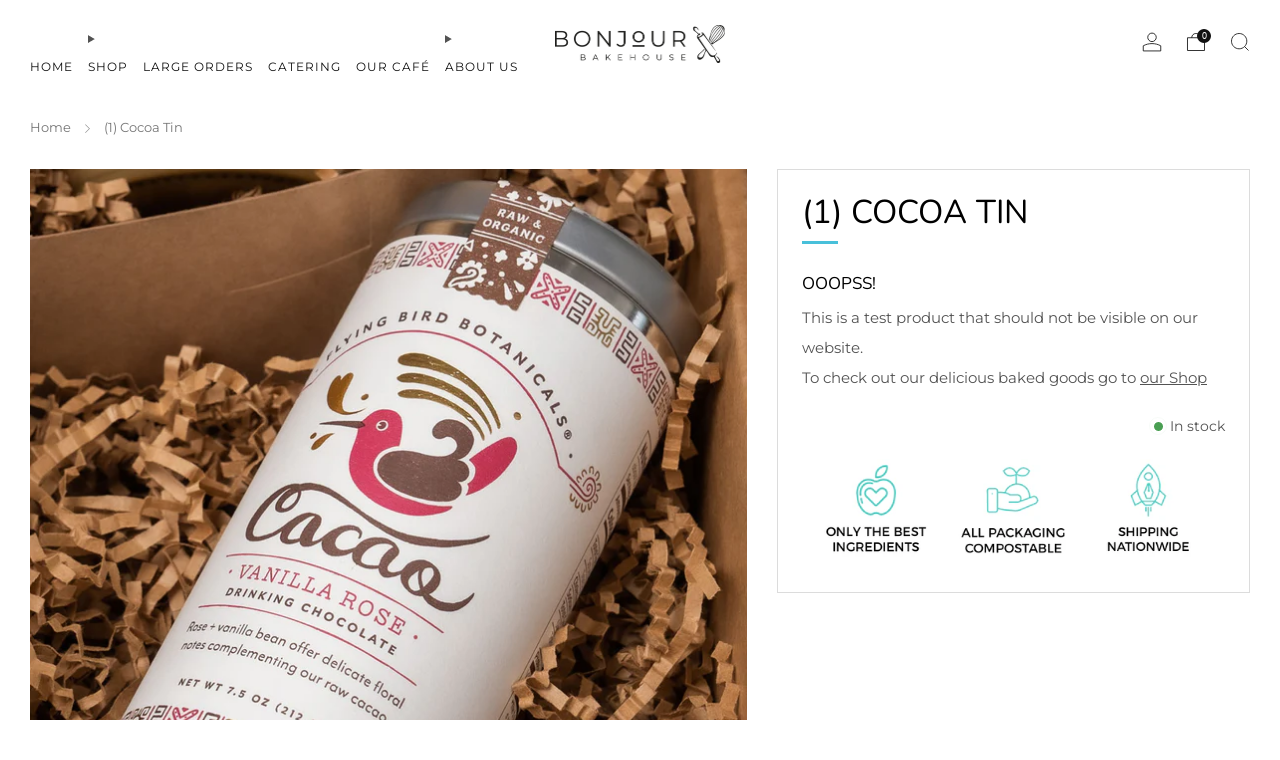

--- FILE ---
content_type: text/html; charset=utf-8
request_url: https://bonjourbakehouse.com/products/1-cocoa-tin
body_size: 62029
content:
<!doctype html>
<html class="no-js" lang="en">
<head>



    
        <link rel="preload" href="//bonjourbakehouse.com/cdn/shop/files/cocoa_26f458a1-b9af-4472-813c-51e8e7d664ac.jpg?v=1741900241">
    


<link rel="preconnect" href="https://cdn.beae.com" crossorigin />
<link rel="dns-prefetch" href="https://cdn.beae.com" />

<style type="text/css" class="beae-theme-helper">
 .beae-cart-popup {
    display: grid;
    position: fixed;
    inset: 0;
    z-index: 9999999;
    align-content: center;
    padding: 5px;
    justify-content: center;
    align-items: center;
    justify-items: center;
}

.beae-cart-popup::before {content: ' ';position: absolute;background: #e5e5e5b3;inset: 0;}
 .beae-ajax-loading{
 	cursor:not-allowed;
   pointer-events: none;
   opacity: 0.6;
  }


  #beae-toast {
  visibility: hidden;
  max-width: 50px;
  min-height: 50px;
  margin: auto;
  background-color: #333;
  color: #fff;
  text-align: center;
  border-radius: 2px;
  position: fixed;
  z-index: 999999;
  left: 0;
  right: 0;
  bottom: 30px;
  font-size: 17px;
  display: grid;
  grid-template-columns: 50px auto;
  align-items: center;
  justify-content: start;
  align-content: center;
  justify-items: start;
}
#beae-toast.beae-toast-show {
  visibility: visible;
  -webkit-animation: beaeFadein 0.5s, beaeExpand 0.5s 0.5s, beaeStay 3s 1s, beaeShrink 0.5s 2s, beaeFadeout 0.5s 2.5s;
  animation: beaeFadein 0.5s, beaeExpand 0.5s 0.5s, beaeStay 3s 1s, beaeShrink 0.5s 4s, beaeFadeout 0.5s 4.5s;
}
#beae-toast #beae-toast-icon {
  width: 50px;
  height: 100%;
  /* float: left; */
  /* padding-top: 16px; */
  /* padding-bottom: 16px; */
  box-sizing: border-box;
  background-color: #111;
  color: #fff;
  padding: 5px;
}
#beae-toast .beae-toast-icon-svg {
  width: 100%;
  height: 100%;
  display: block;
  position: relative;
  vertical-align: middle;
  margin: auto;
  text-align: center;
  /* padding: 5px; */
}
#beae-toast #beae-toast-desc {
  color: #fff;
  padding: 16px;
  overflow: hidden;
  white-space: nowrap;
}

@-webkit-keyframes beaeFadein {
  from {
    bottom: 0;
    opacity: 0;
  }
  to {
    bottom: 30px;
    opacity: 1;
  }
}
@keyframes fadein {
  from {
    bottom: 0;
    opacity: 0;
  }
  to {
    bottom: 30px;
    opacity: 1;
  }
}
@-webkit-keyframes beaeExpand {
  from {
    min-width: 50px;
  }
  to {
    min-width: var(--beae-max-width);
  }
}
@keyframes beaeExpand {
  from {
    min-width: 50px;
  }
  to {
    min-width: var(--beae-max-width);
  }
}
@-webkit-keyframes beaeStay {
  from {
    min-width: var(--beae-max-width);
  }
  to {
    min-width: var(--beae-max-width);
  }
}
@keyframes beaeStay {
  from {
    min-width: var(--beae-max-width);
  }
  to {
    min-width: var(--beae-max-width);
  }
}
@-webkit-keyframes beaeShrink {
  from {
    min-width: var(--beae-max-width);
  }
  to {
    min-width: 50px;
  }
}
@keyframes beaeShrink {
  from {
    min-width: var(--beae-max-width);
  }
  to {
    min-width: 50px;
  }
}
@-webkit-keyframes beaeFadeout {
  from {
    bottom: 30px;
    opacity: 1;
  }
  to {
    bottom: 60px;
    opacity: 0;
  }
}
@keyframes beaeFadeout {
  from {
    bottom: 30px;
    opacity: 1;
  }
  to {
    bottom: 60px;
    opacity: 0;
  }
}
</style>

<script type="text/javascript" id="beae-theme-helpers" async="async">
    window.BEAE = window.BEAE || {};
    (function(){this.configs = {
              ajax_cart: {
                enable: false
              },
              quickview: {
                enable: false
              }
              
            };
              this.configs.ajax_cart =  {};
          
      
      	this.customer = false;
      
        this.routes = {
            domain: 'https://bonjourbakehouse.com',
            root_url: '/',
            collections_url: '/collections',
            all_products_collection_url: '/collections/all',
            cart_url:'/cart',
            cart_add_url:'/cart/add',
            cart_change_url:'/cart/change',
            cart_clear_url: '/cart/clear',
            cart_update_url: '/cart/update',
            product_recommendations_url: '/recommendations/products'
        };
        this.queryParams = {};
        if (window.location.search.length) {
            new URLSearchParams(window.location.search).forEach((value,key)=>{
                this.queryParams[key] = value;
            })
        }
        this.money_format  = "${{amount}}",
        this.money_with_currency_format = "${{amount}} USD",
        this.formatMoney = function(t, e) {
            function n(t, e) {
                return void 0 === t ? e : t
            }
            function o(t, e, o, i) {
                if (e = n(e, 2),
                o = n(o, ","),
                i = n(i, "."),
                isNaN(t) || null == t)
                    return 0;
                var r = (t = (t / 100).toFixed(e)).split(".");
                return r[0].replace(/(\d)(?=(\d\d\d)+(?!\d))/g, "$1" + o) + (r[1] ? i + r[1] : "")
            }
            "string" == typeof t && (t = t.replace(".", ""));
            var i = ""
            , r = /\{\{\s*(\w+)\s*\}\}/
            , a = e || ( ? this.money_with_currency_format : this.money_format);
            switch (a.match(r)[1]) {
            case "amount":
                i = o(t, 2);
                break;
            case "amount_no_decimals":
                i = o(t, 0);
                break;
            case "amount_with_comma_separator":
                i = o(t, 2, ".", ",");
                break;
            case "amount_with_space_separator":
                i = o(t, 2, " ", ",");
                break;
            case "amount_with_period_and_space_separator":
                i = o(t, 2, " ", ".");
                break;
            case "amount_no_decimals_with_comma_separator":
                i = o(t, 0, ".", ",");
                break;
            case "amount_no_decimals_with_space_separator":
                i = o(t, 0, " ");
                break;
            case "amount_with_apostrophe_separator":
                i = o(t, 2, "'", ".")
            }
            return a.replace(r, i)
        }
        this.resizeImage = function(t, r) {
            try {
				if (t.indexOf('cdn.shopify.com') === -1)
					return t;
                if (!r || "original" == r ||  "full" == r || "master" == r)
                    return t;
                var o = t.match(/\.(jpg|jpeg|gif|png|bmp|bitmap|tiff|tif)((\#[0-9a-z\-]+)?(\?v=.*)?)?$/igm);
		        if (null == o)
		            return null;
		        var i = t.split(o[0])
		          , x = o[0];
		        return i[0] + "_" + r + x;
            } catch (o) {
                return t
            }
        },
        this.getProduct = function(handle){
          if(!handle)
          {
            return false;
          }
          let endpoint = (this.routes.root_url  === '/' ? '' : this.routes.root_url ) + '/products/' + handle + '.js'
          if(window.BEAE_LIVE)
          {
          	endpoint = '/shop/builder/ajax/beae-proxy/products/' + handle;
          }
          return  window.fetch(endpoint,{
            headers: {
              'Content-Type' : 'application/json'
            }
          })
          .then(res=> res.json());
          
        }
    }).bind(window.BEAE)();
</script>
    

         
<script type="text/javascript" src="https://cdn.beae.com/vendors/js-v2/jquery.min.js" defer></script>
<meta charset="utf-8">
	<meta http-equiv="X-UA-Compatible" content="IE=edge,chrome=1">
	<meta name="viewport" content="width=device-width, initial-scale=1.0, height=device-height, minimum-scale=1.0, maximum-scale=1.0">
	<meta name="theme-color" content="#4ecdc4">
    
    <meta name="facebook-domain-verification" content="8y51xzco6lbhve6ig5ase664jnvpp6" />
	<!-- Network optimisations -->
<link rel="preconnect" href="//cdn.shopify.com" crossorigin>
<link rel="preconnect" href="//fonts.shopifycdn.com" crossorigin>

<link rel="preload" as="style" href="//bonjourbakehouse.com/cdn/shop/t/32/assets/theme-critical.css?v=164391726288866849251697644368"><link rel="preload" as="script" href="//bonjourbakehouse.com/cdn/shop/t/32/assets/scrollreveal.min.js?v=163720458850474464051697644368"><link rel="preload" href="//bonjourbakehouse.com/cdn/fonts/montserrat/montserrat_n4.81949fa0ac9fd2021e16436151e8eaa539321637.woff2" as="font" type="font/woff2" crossorigin>
<link rel="preload" href="//bonjourbakehouse.com/cdn/fonts/nunito/nunito_n4.fc49103dc396b42cae9460289072d384b6c6eb63.woff2" as="font" type="font/woff2" crossorigin>
<link rel="canonical" href="https://bonjourbakehouse.com/products/1-cocoa-tin">
    <link rel="shortcut icon" href="//bonjourbakehouse.com/cdn/shop/files/BBh-Square-black-transparent.png?crop=center&height=32&v=1697735360&width=32" type="image/png">
	

	<!-- Title and description ================================================== -->
	<title>(1) Cocoa Tin
&ndash; Bonjour Bakehouse</title><meta name="description" content="Simplicity is bliss- Single origin heirloom cacao, pure vanilla bean and delicious rose combine for the perfect cup of drinking chocolate. Who wouldn&#39;t want a steaming hot cup of organic rich cocoa from Flying Bird Botanicals with their cookies? This will make anyone&#39;s day so much brighter and sweeter.  🫖   +  🍪  = ❤️ "><!-- /snippets/social-meta-tags.liquid -->




<meta property="og:site_name" content="Bonjour Bakehouse">
<meta property="og:url" content="https://bonjourbakehouse.com/products/1-cocoa-tin">
<meta property="og:title" content="(1) Cocoa Tin">
<meta property="og:type" content="product">
<meta property="og:description" content="Simplicity is bliss- Single origin heirloom cacao, pure vanilla bean and delicious rose combine for the perfect cup of drinking chocolate. Who wouldn&#39;t want a steaming hot cup of organic rich cocoa from Flying Bird Botanicals with their cookies? This will make anyone&#39;s day so much brighter and sweeter.  🫖   +  🍪  = ❤️ ">

  <meta property="og:price:amount" content="0.00">
  <meta property="og:price:currency" content="USD">

<meta property="og:image" content="http://bonjourbakehouse.com/cdn/shop/files/cocoa_26f458a1-b9af-4472-813c-51e8e7d664ac_1200x1200.jpg?v=1741900241">
<meta property="og:image:secure_url" content="https://bonjourbakehouse.com/cdn/shop/files/cocoa_26f458a1-b9af-4472-813c-51e8e7d664ac_1200x1200.jpg?v=1741900241">


  <meta name="twitter:site" content="@SfBonjour">

<meta name="twitter:card" content="summary_large_image">
<meta name="twitter:title" content="(1) Cocoa Tin">
<meta name="twitter:description" content="Simplicity is bliss- Single origin heirloom cacao, pure vanilla bean and delicious rose combine for the perfect cup of drinking chocolate. Who wouldn&#39;t want a steaming hot cup of organic rich cocoa from Flying Bird Botanicals with their cookies? This will make anyone&#39;s day so much brighter and sweeter.  🫖   +  🍪  = ❤️ ">

	<!-- JS before CSSOM =================================================== -->
	<script type="text/javascript">
		theme = {};
		theme.t = {};
	  	theme.t.add_to_cart = 'Add to cart';
	    theme.t.sold_out = 'Coming Soon';
	    theme.t.unavailable = 'Unavailable';
	    theme.t.regular_price = 'Regular price';
	    theme.t.sale_price = 'Sale price';
	    theme.t.qty_notice_in_stock = 'In stock';
	    theme.t.qty_notice_low_stock = 'Low stock';
	    theme.t.qty_notice_sold_out = 'Out of stock';
	    theme.t.qty_notice_number_in_stock_html = '<span>[qty]</span> in stock';
	    theme.t.qty_notice_number_low_stock_html = 'Only <span>[qty]</span> in stock';
	    theme.t.discount_currency = 'Save [discount]';
	    theme.t.discount_percentage = 'Save [discount]%';
	    theme.t.discount_text = 'On Sale';
	    theme.t.unit_price_label = 'Unit price';
	    theme.t.unit_price_separator = 'per';
	    theme.money_format = '${{amount}}';
		theme.map = {};
		theme.map_settings_url="//bonjourbakehouse.com/cdn/shop/t/32/assets/map_settings.min.js?v=55973849163231613841697644367";
		theme.cart_type = 'modal';
		theme.cart_ajax = true;
		theme.routes = {
			rootUrl: "/",
			rootUrlSlash: "/",
			cartUrl: "/cart",
			cartAddUrl: "/cart/add",
			cartChangeUrl: "/cart/change"
		};
		theme.assets = {
			plyr: "//bonjourbakehouse.com/cdn/shop/t/32/assets/plyr.min.js?v=4209607025050129391697644368",
			masonry: "//bonjourbakehouse.com/cdn/shop/t/32/assets/masonry.min.js?v=52946867241060388171697644368",
			
			fecha: "//bonjourbakehouse.com/cdn/shop/t/32/assets/fecha.min.js?v=77892649025288305351697644368"
		};
	</script>
	
	<style id="fontsupporttest">@font-face{font-family:"font";src:url("https://")}</style>
	<script type="text/javascript">
		function supportsFontFace() {
			function blacklist() {
				var match = /(WebKit|windows phone.+trident)\/(\d+)/i.exec(navigator.userAgent);
				return match && parseInt(match[2], 10) < (match[1] == 'WebKit' ? 533 : 6);
			}
			function hasFontFaceSrc() {
				var style = document.getElementById('fontsupporttest');
				var sheet = style.sheet || style.styleSheet;
				var cssText = sheet ? (sheet.cssRules && sheet.cssRules[0] ? sheet.cssRules[0].cssText : sheet.cssText || '') : '';
				return /src/i.test(cssText);
			}
			return !blacklist() && hasFontFaceSrc();
		}
		document.documentElement.classList.replace('no-js', 'js');
		if (window.matchMedia("(pointer: coarse)").matches) {document.documentElement.classList.add('touchevents')} else {document.documentElement.classList.add('no-touchevents')}
		if (supportsFontFace()) {document.documentElement.classList.add('fontface')}
	</script>
	<script src="//bonjourbakehouse.com/cdn/shop/t/32/assets/jquery.min.js?v=115860211936397945481697644368" defer="defer"></script>
	<script src="//bonjourbakehouse.com/cdn/shop/t/32/assets/vendor.min.js?v=75531253379542070531697644368" defer="defer"></script>
	<script src="//bonjourbakehouse.com/cdn/shop/t/32/assets/ajax-cart.js?v=75524019650848056511697644390" defer="defer"></script>

  	<!-- CSS ================================================== -->
  	






























<style data-shopify>

:root {
	--color--brand: #4ecdc4;
	--color--brand-dark: #3ac7bd;
	--color--brand-light: #62d3cb;

	--color--accent: #f0f0f0;
	--color--accent-dark: #e3e3e3;

	--color--link: #c5efec;
	--color--link-dark: #1d6560;

	--color--text: #535353;
	--color--text-light: rgba(83, 83, 83, 0.7);
	--color--text-lighter: rgba(83, 83, 83, 0.55);
	--color--text-lightest: rgba(83, 83, 83, 0.2);
	--color--text-bg: rgba(83, 83, 83, 0.05);

	--color--headings: #000000;
	--color--alt-text: #666666;
	--color--btn: #ffffff;

	--color--product-bg: #f0f0f0;
	--color--product-sale: #c00000;

	--color--low-stock: #C00000;
	--color--in-stock: #4A9F53;

	--color--title-border: #48c0da;

	--color--drawer-bg: #f0f0f0;

	--color--bg: #ffffff;
	--color--bg-alpha: rgba(255, 255, 255, 0.8);
	--color--bg-light: #ffffff;
	--color--bg-dark: #f2f2f2;

	--color--drop-shadow: rgba(0, 0, 0, 0.08);

	--color--label-brand: #4ecdc4;
	--color--label-sold_out: #e5e5e5;
	--color--label-discount: #c00000;
	--color--label-new: #e5e5e5;
	--color--label-custom1: #e5e5e5;
	--color--label-custom2: #e5e5e5;

	--color--text-label-brand: #000000;
	--color--text-label-sold_out: #000000;
	--color--text-label-discount: #FFFFFF;
	--color--text-label-new: #000000;
	--color--text-label-custom_one: #000000;
	--color--text-label-custom_two: #000000;

	--font--size-base: 15.0;
	--font--line-base: 30;

	--font--size-h1: 31;
	--font--size-h2: 25;
	--font--size-h3: 21;
	--font--size-h4: 19;
	--font--size-h5: 17;
	--font--size-h6: 16;

	--font--size-grid: 15;
	--font--size-nav: 12;
	--font--size-mobile-nav: 15;
	--font--size-mega-menu: 12;
	--font--size-product-form-headings: 17;

	--font--body: Montserrat, sans-serif;
	--font--body-style: normal;
  --font--body-weight: 400;

  --font--title: Nunito, sans-serif;
	--font--title-weight: 400;
	--font--title-style: normal;
	--font--title-space: 0px;
	--font--title-transform: uppercase;
	--font--title-border: 1;
	--font--title-border-size: 3px;

	--font--button: Montserrat, sans-serif;
	--font--button-weight: 400;
	--font--button-style: normal;

	--font--button-space: 1px;
	--font--button-transform: uppercase;
	--font--button-size: 15;
	--font--button-mobile-size: 12px;

	--checkbox-check-invert: 1;
}
</style>

	<style>@font-face {
  font-family: Montserrat;
  font-weight: 400;
  font-style: normal;
  font-display: swap;
  src: url("//bonjourbakehouse.com/cdn/fonts/montserrat/montserrat_n4.81949fa0ac9fd2021e16436151e8eaa539321637.woff2") format("woff2"),
       url("//bonjourbakehouse.com/cdn/fonts/montserrat/montserrat_n4.a6c632ca7b62da89c3594789ba828388aac693fe.woff") format("woff");
}

@font-face {
  font-family: Nunito;
  font-weight: 400;
  font-style: normal;
  font-display: swap;
  src: url("//bonjourbakehouse.com/cdn/fonts/nunito/nunito_n4.fc49103dc396b42cae9460289072d384b6c6eb63.woff2") format("woff2"),
       url("//bonjourbakehouse.com/cdn/fonts/nunito/nunito_n4.5d26d13beeac3116db2479e64986cdeea4c8fbdd.woff") format("woff");
}

@font-face {
  font-family: Montserrat;
  font-weight: 700;
  font-style: normal;
  font-display: swap;
  src: url("//bonjourbakehouse.com/cdn/fonts/montserrat/montserrat_n7.3c434e22befd5c18a6b4afadb1e3d77c128c7939.woff2") format("woff2"),
       url("//bonjourbakehouse.com/cdn/fonts/montserrat/montserrat_n7.5d9fa6e2cae713c8fb539a9876489d86207fe957.woff") format("woff");
}

@font-face {
  font-family: Montserrat;
  font-weight: 400;
  font-style: italic;
  font-display: swap;
  src: url("//bonjourbakehouse.com/cdn/fonts/montserrat/montserrat_i4.5a4ea298b4789e064f62a29aafc18d41f09ae59b.woff2") format("woff2"),
       url("//bonjourbakehouse.com/cdn/fonts/montserrat/montserrat_i4.072b5869c5e0ed5b9d2021e4c2af132e16681ad2.woff") format("woff");
}

@font-face {
  font-family: Montserrat;
  font-weight: 700;
  font-style: italic;
  font-display: swap;
  src: url("//bonjourbakehouse.com/cdn/fonts/montserrat/montserrat_i7.a0d4a463df4f146567d871890ffb3c80408e7732.woff2") format("woff2"),
       url("//bonjourbakehouse.com/cdn/fonts/montserrat/montserrat_i7.f6ec9f2a0681acc6f8152c40921d2a4d2e1a2c78.woff") format("woff");
}

</style>

<link rel="stylesheet" href="//bonjourbakehouse.com/cdn/shop/t/32/assets/theme-critical.css?v=164391726288866849251697644368">

<link rel="preload" href="//bonjourbakehouse.com/cdn/shop/t/32/assets/theme.css?v=31131691832495696041697644368" as="style" onload="this.onload=null;this.rel='stylesheet'">
<noscript><link rel="stylesheet" href="//bonjourbakehouse.com/cdn/shop/t/32/assets/theme.css?v=31131691832495696041697644368"></noscript>
<script>
	/*! loadCSS rel=preload polyfill. [c]2017 Filament Group, Inc. MIT License */
	(function(w){"use strict";if(!w.loadCSS){w.loadCSS=function(){}}var rp=loadCSS.relpreload={};rp.support=(function(){var ret;try{ret=w.document.createElement("link").relList.supports("preload")}catch(e){ret=false}return function(){return ret}})();rp.bindMediaToggle=function(link){var finalMedia=link.media||"all";function enableStylesheet(){if(link.addEventListener){link.removeEventListener("load",enableStylesheet)}else if(link.attachEvent){link.detachEvent("onload",enableStylesheet)}link.setAttribute("onload",null);link.media=finalMedia}if(link.addEventListener){link.addEventListener("load",enableStylesheet)}else if(link.attachEvent){link.attachEvent("onload",enableStylesheet)}setTimeout(function(){link.rel="stylesheet";link.media="only x"});setTimeout(enableStylesheet,3000)};rp.poly=function(){if(rp.support()){return}var links=w.document.getElementsByTagName("link");for(var i=0;i<links.length;i+=1){var link=links[i];if(link.rel==="preload"&&link.getAttribute("as")==="style"&&!link.getAttribute("data-loadcss")){link.setAttribute("data-loadcss",true);rp.bindMediaToggle(link)}}};if(!rp.support()){rp.poly();var run=w.setInterval(rp.poly,500);if(w.addEventListener){w.addEventListener("load",function(){rp.poly();w.clearInterval(run)})}else if(w.attachEvent){w.attachEvent("onload",function(){rp.poly();w.clearInterval(run)})}}if(typeof exports!=="undefined"){exports.loadCSS=loadCSS}else{w.loadCSS=loadCSS}}(typeof global!=="undefined"?global:this));
</script>

	<!-- JS after CSSOM=================================================== -->
	<script src="//bonjourbakehouse.com/cdn/shop/t/32/assets/theme.min.js?v=46338497977286243701697644369" defer="defer"></script>
	<script src="//bonjourbakehouse.com/cdn/shop/t/32/assets/custom.js?v=152733329445290166911697644368" defer="defer"></script><script src="//bonjourbakehouse.com/cdn/shop/t/32/assets/swatch-colors.js?v=82493430240517712901697644390" defer="defer"></script><script src="//bonjourbakehouse.com/cdn/shop/t/32/assets/details-disclosure.js?v=96430930583685380661697644369" defer="defer"></script>
	<script src="//bonjourbakehouse.com/cdn/shop/t/32/assets/header-details-disclosure.js?v=152869848102972425831697644369" defer="defer"></script>

	

  	
		<script src="//bonjourbakehouse.com/cdn/shop/t/32/assets/scrollreveal.min.js?v=163720458850474464051697644368"></script>
	
	

	<!-- Header hook for plugins ================================================== -->
  <script>window.performance && window.performance.mark && window.performance.mark('shopify.content_for_header.start');</script><meta name="facebook-domain-verification" content="ey7i6qmivglkpdwdsp13e0xxci68t1">
<meta name="facebook-domain-verification" content="cr6wlplyvravpp50ddst2tmvn7t4gb">
<meta name="google-site-verification" content="HaSK_Qoef0pzMygFQkpakjoIuHp0_CR68GikMV2Yd6s">
<meta id="shopify-digital-wallet" name="shopify-digital-wallet" content="/2369257536/digital_wallets/dialog">
<meta name="shopify-checkout-api-token" content="5ba8e314c55ba00615dde5ff4e9bb9fb">
<meta id="in-context-paypal-metadata" data-shop-id="2369257536" data-venmo-supported="false" data-environment="production" data-locale="en_US" data-paypal-v4="true" data-currency="USD">
<link rel="alternate" type="application/json+oembed" href="https://bonjourbakehouse.com/products/1-cocoa-tin.oembed">
<script async="async" src="/checkouts/internal/preloads.js?locale=en-US"></script>
<link rel="preconnect" href="https://shop.app" crossorigin="anonymous">
<script async="async" src="https://shop.app/checkouts/internal/preloads.js?locale=en-US&shop_id=2369257536" crossorigin="anonymous"></script>
<script id="shopify-features" type="application/json">{"accessToken":"5ba8e314c55ba00615dde5ff4e9bb9fb","betas":["rich-media-storefront-analytics"],"domain":"bonjourbakehouse.com","predictiveSearch":true,"shopId":2369257536,"locale":"en"}</script>
<script>var Shopify = Shopify || {};
Shopify.shop = "bonjourbakehouse.myshopify.com";
Shopify.locale = "en";
Shopify.currency = {"active":"USD","rate":"1.0"};
Shopify.country = "US";
Shopify.theme = {"name":"New Venue - 20231018","id":137674457334,"schema_name":"Venue","schema_version":"10.0.4","theme_store_id":836,"role":"main"};
Shopify.theme.handle = "null";
Shopify.theme.style = {"id":null,"handle":null};
Shopify.cdnHost = "bonjourbakehouse.com/cdn";
Shopify.routes = Shopify.routes || {};
Shopify.routes.root = "/";</script>
<script type="module">!function(o){(o.Shopify=o.Shopify||{}).modules=!0}(window);</script>
<script>!function(o){function n(){var o=[];function n(){o.push(Array.prototype.slice.apply(arguments))}return n.q=o,n}var t=o.Shopify=o.Shopify||{};t.loadFeatures=n(),t.autoloadFeatures=n()}(window);</script>
<script>
  window.ShopifyPay = window.ShopifyPay || {};
  window.ShopifyPay.apiHost = "shop.app\/pay";
  window.ShopifyPay.redirectState = null;
</script>
<script id="shop-js-analytics" type="application/json">{"pageType":"product"}</script>
<script defer="defer" async type="module" src="//bonjourbakehouse.com/cdn/shopifycloud/shop-js/modules/v2/client.init-shop-cart-sync_BdyHc3Nr.en.esm.js"></script>
<script defer="defer" async type="module" src="//bonjourbakehouse.com/cdn/shopifycloud/shop-js/modules/v2/chunk.common_Daul8nwZ.esm.js"></script>
<script type="module">
  await import("//bonjourbakehouse.com/cdn/shopifycloud/shop-js/modules/v2/client.init-shop-cart-sync_BdyHc3Nr.en.esm.js");
await import("//bonjourbakehouse.com/cdn/shopifycloud/shop-js/modules/v2/chunk.common_Daul8nwZ.esm.js");

  window.Shopify.SignInWithShop?.initShopCartSync?.({"fedCMEnabled":true,"windoidEnabled":true});

</script>
<script>
  window.Shopify = window.Shopify || {};
  if (!window.Shopify.featureAssets) window.Shopify.featureAssets = {};
  window.Shopify.featureAssets['shop-js'] = {"shop-cart-sync":["modules/v2/client.shop-cart-sync_QYOiDySF.en.esm.js","modules/v2/chunk.common_Daul8nwZ.esm.js"],"init-fed-cm":["modules/v2/client.init-fed-cm_DchLp9rc.en.esm.js","modules/v2/chunk.common_Daul8nwZ.esm.js"],"shop-button":["modules/v2/client.shop-button_OV7bAJc5.en.esm.js","modules/v2/chunk.common_Daul8nwZ.esm.js"],"init-windoid":["modules/v2/client.init-windoid_DwxFKQ8e.en.esm.js","modules/v2/chunk.common_Daul8nwZ.esm.js"],"shop-cash-offers":["modules/v2/client.shop-cash-offers_DWtL6Bq3.en.esm.js","modules/v2/chunk.common_Daul8nwZ.esm.js","modules/v2/chunk.modal_CQq8HTM6.esm.js"],"shop-toast-manager":["modules/v2/client.shop-toast-manager_CX9r1SjA.en.esm.js","modules/v2/chunk.common_Daul8nwZ.esm.js"],"init-shop-email-lookup-coordinator":["modules/v2/client.init-shop-email-lookup-coordinator_UhKnw74l.en.esm.js","modules/v2/chunk.common_Daul8nwZ.esm.js"],"pay-button":["modules/v2/client.pay-button_DzxNnLDY.en.esm.js","modules/v2/chunk.common_Daul8nwZ.esm.js"],"avatar":["modules/v2/client.avatar_BTnouDA3.en.esm.js"],"init-shop-cart-sync":["modules/v2/client.init-shop-cart-sync_BdyHc3Nr.en.esm.js","modules/v2/chunk.common_Daul8nwZ.esm.js"],"shop-login-button":["modules/v2/client.shop-login-button_D8B466_1.en.esm.js","modules/v2/chunk.common_Daul8nwZ.esm.js","modules/v2/chunk.modal_CQq8HTM6.esm.js"],"init-customer-accounts-sign-up":["modules/v2/client.init-customer-accounts-sign-up_C8fpPm4i.en.esm.js","modules/v2/client.shop-login-button_D8B466_1.en.esm.js","modules/v2/chunk.common_Daul8nwZ.esm.js","modules/v2/chunk.modal_CQq8HTM6.esm.js"],"init-shop-for-new-customer-accounts":["modules/v2/client.init-shop-for-new-customer-accounts_CVTO0Ztu.en.esm.js","modules/v2/client.shop-login-button_D8B466_1.en.esm.js","modules/v2/chunk.common_Daul8nwZ.esm.js","modules/v2/chunk.modal_CQq8HTM6.esm.js"],"init-customer-accounts":["modules/v2/client.init-customer-accounts_dRgKMfrE.en.esm.js","modules/v2/client.shop-login-button_D8B466_1.en.esm.js","modules/v2/chunk.common_Daul8nwZ.esm.js","modules/v2/chunk.modal_CQq8HTM6.esm.js"],"shop-follow-button":["modules/v2/client.shop-follow-button_CkZpjEct.en.esm.js","modules/v2/chunk.common_Daul8nwZ.esm.js","modules/v2/chunk.modal_CQq8HTM6.esm.js"],"lead-capture":["modules/v2/client.lead-capture_BntHBhfp.en.esm.js","modules/v2/chunk.common_Daul8nwZ.esm.js","modules/v2/chunk.modal_CQq8HTM6.esm.js"],"checkout-modal":["modules/v2/client.checkout-modal_CfxcYbTm.en.esm.js","modules/v2/chunk.common_Daul8nwZ.esm.js","modules/v2/chunk.modal_CQq8HTM6.esm.js"],"shop-login":["modules/v2/client.shop-login_Da4GZ2H6.en.esm.js","modules/v2/chunk.common_Daul8nwZ.esm.js","modules/v2/chunk.modal_CQq8HTM6.esm.js"],"payment-terms":["modules/v2/client.payment-terms_MV4M3zvL.en.esm.js","modules/v2/chunk.common_Daul8nwZ.esm.js","modules/v2/chunk.modal_CQq8HTM6.esm.js"]};
</script>
<script>(function() {
  var isLoaded = false;
  function asyncLoad() {
    if (isLoaded) return;
    isLoaded = true;
    var urls = ["https:\/\/formbuilder.hulkapps.com\/skeletopapp.js?shop=bonjourbakehouse.myshopify.com","https:\/\/loox.io\/widget\/NybMCC8UX9\/loox.1615687601554.js?shop=bonjourbakehouse.myshopify.com","https:\/\/live.bb.eight-cdn.com\/script.js?shop=bonjourbakehouse.myshopify.com","\/\/cdn.shopify.com\/proxy\/e66a699c8df23a4df4dd784cacdd679a392faee94ecd471574a8a780dce8a2dc\/static.cdn.printful.com\/static\/js\/external\/shopify-product-customizer.js?v=0.28\u0026shop=bonjourbakehouse.myshopify.com\u0026sp-cache-control=cHVibGljLCBtYXgtYWdlPTkwMA","\/\/d1liekpayvooaz.cloudfront.net\/apps\/customizery\/customizery.js?shop=bonjourbakehouse.myshopify.com","https:\/\/cdn-app.sealsubscriptions.com\/shopify\/public\/js\/sealsubscriptions.js?shop=bonjourbakehouse.myshopify.com"];
    for (var i = 0; i < urls.length; i++) {
      var s = document.createElement('script');
      s.type = 'text/javascript';
      s.async = true;
      s.src = urls[i];
      var x = document.getElementsByTagName('script')[0];
      x.parentNode.insertBefore(s, x);
    }
  };
  if(window.attachEvent) {
    window.attachEvent('onload', asyncLoad);
  } else {
    window.addEventListener('load', asyncLoad, false);
  }
})();</script>
<script id="__st">var __st={"a":2369257536,"offset":-28800,"reqid":"6be3e1b4-2f82-42e9-bfd9-d7723551309a-1768962410","pageurl":"bonjourbakehouse.com\/products\/1-cocoa-tin","u":"db4163f8b7c6","p":"product","rtyp":"product","rid":7728149496054};</script>
<script>window.ShopifyPaypalV4VisibilityTracking = true;</script>
<script id="captcha-bootstrap">!function(){'use strict';const t='contact',e='account',n='new_comment',o=[[t,t],['blogs',n],['comments',n],[t,'customer']],c=[[e,'customer_login'],[e,'guest_login'],[e,'recover_customer_password'],[e,'create_customer']],r=t=>t.map((([t,e])=>`form[action*='/${t}']:not([data-nocaptcha='true']) input[name='form_type'][value='${e}']`)).join(','),a=t=>()=>t?[...document.querySelectorAll(t)].map((t=>t.form)):[];function s(){const t=[...o],e=r(t);return a(e)}const i='password',u='form_key',d=['recaptcha-v3-token','g-recaptcha-response','h-captcha-response',i],f=()=>{try{return window.sessionStorage}catch{return}},m='__shopify_v',_=t=>t.elements[u];function p(t,e,n=!1){try{const o=window.sessionStorage,c=JSON.parse(o.getItem(e)),{data:r}=function(t){const{data:e,action:n}=t;return t[m]||n?{data:e,action:n}:{data:t,action:n}}(c);for(const[e,n]of Object.entries(r))t.elements[e]&&(t.elements[e].value=n);n&&o.removeItem(e)}catch(o){console.error('form repopulation failed',{error:o})}}const l='form_type',E='cptcha';function T(t){t.dataset[E]=!0}const w=window,h=w.document,L='Shopify',v='ce_forms',y='captcha';let A=!1;((t,e)=>{const n=(g='f06e6c50-85a8-45c8-87d0-21a2b65856fe',I='https://cdn.shopify.com/shopifycloud/storefront-forms-hcaptcha/ce_storefront_forms_captcha_hcaptcha.v1.5.2.iife.js',D={infoText:'Protected by hCaptcha',privacyText:'Privacy',termsText:'Terms'},(t,e,n)=>{const o=w[L][v],c=o.bindForm;if(c)return c(t,g,e,D).then(n);var r;o.q.push([[t,g,e,D],n]),r=I,A||(h.body.append(Object.assign(h.createElement('script'),{id:'captcha-provider',async:!0,src:r})),A=!0)});var g,I,D;w[L]=w[L]||{},w[L][v]=w[L][v]||{},w[L][v].q=[],w[L][y]=w[L][y]||{},w[L][y].protect=function(t,e){n(t,void 0,e),T(t)},Object.freeze(w[L][y]),function(t,e,n,w,h,L){const[v,y,A,g]=function(t,e,n){const i=e?o:[],u=t?c:[],d=[...i,...u],f=r(d),m=r(i),_=r(d.filter((([t,e])=>n.includes(e))));return[a(f),a(m),a(_),s()]}(w,h,L),I=t=>{const e=t.target;return e instanceof HTMLFormElement?e:e&&e.form},D=t=>v().includes(t);t.addEventListener('submit',(t=>{const e=I(t);if(!e)return;const n=D(e)&&!e.dataset.hcaptchaBound&&!e.dataset.recaptchaBound,o=_(e),c=g().includes(e)&&(!o||!o.value);(n||c)&&t.preventDefault(),c&&!n&&(function(t){try{if(!f())return;!function(t){const e=f();if(!e)return;const n=_(t);if(!n)return;const o=n.value;o&&e.removeItem(o)}(t);const e=Array.from(Array(32),(()=>Math.random().toString(36)[2])).join('');!function(t,e){_(t)||t.append(Object.assign(document.createElement('input'),{type:'hidden',name:u})),t.elements[u].value=e}(t,e),function(t,e){const n=f();if(!n)return;const o=[...t.querySelectorAll(`input[type='${i}']`)].map((({name:t})=>t)),c=[...d,...o],r={};for(const[a,s]of new FormData(t).entries())c.includes(a)||(r[a]=s);n.setItem(e,JSON.stringify({[m]:1,action:t.action,data:r}))}(t,e)}catch(e){console.error('failed to persist form',e)}}(e),e.submit())}));const S=(t,e)=>{t&&!t.dataset[E]&&(n(t,e.some((e=>e===t))),T(t))};for(const o of['focusin','change'])t.addEventListener(o,(t=>{const e=I(t);D(e)&&S(e,y())}));const B=e.get('form_key'),M=e.get(l),P=B&&M;t.addEventListener('DOMContentLoaded',(()=>{const t=y();if(P)for(const e of t)e.elements[l].value===M&&p(e,B);[...new Set([...A(),...v().filter((t=>'true'===t.dataset.shopifyCaptcha))])].forEach((e=>S(e,t)))}))}(h,new URLSearchParams(w.location.search),n,t,e,['guest_login'])})(!0,!0)}();</script>
<script integrity="sha256-4kQ18oKyAcykRKYeNunJcIwy7WH5gtpwJnB7kiuLZ1E=" data-source-attribution="shopify.loadfeatures" defer="defer" src="//bonjourbakehouse.com/cdn/shopifycloud/storefront/assets/storefront/load_feature-a0a9edcb.js" crossorigin="anonymous"></script>
<script crossorigin="anonymous" defer="defer" src="//bonjourbakehouse.com/cdn/shopifycloud/storefront/assets/shopify_pay/storefront-65b4c6d7.js?v=20250812"></script>
<script data-source-attribution="shopify.dynamic_checkout.dynamic.init">var Shopify=Shopify||{};Shopify.PaymentButton=Shopify.PaymentButton||{isStorefrontPortableWallets:!0,init:function(){window.Shopify.PaymentButton.init=function(){};var t=document.createElement("script");t.src="https://bonjourbakehouse.com/cdn/shopifycloud/portable-wallets/latest/portable-wallets.en.js",t.type="module",document.head.appendChild(t)}};
</script>
<script data-source-attribution="shopify.dynamic_checkout.buyer_consent">
  function portableWalletsHideBuyerConsent(e){var t=document.getElementById("shopify-buyer-consent"),n=document.getElementById("shopify-subscription-policy-button");t&&n&&(t.classList.add("hidden"),t.setAttribute("aria-hidden","true"),n.removeEventListener("click",e))}function portableWalletsShowBuyerConsent(e){var t=document.getElementById("shopify-buyer-consent"),n=document.getElementById("shopify-subscription-policy-button");t&&n&&(t.classList.remove("hidden"),t.removeAttribute("aria-hidden"),n.addEventListener("click",e))}window.Shopify?.PaymentButton&&(window.Shopify.PaymentButton.hideBuyerConsent=portableWalletsHideBuyerConsent,window.Shopify.PaymentButton.showBuyerConsent=portableWalletsShowBuyerConsent);
</script>
<script data-source-attribution="shopify.dynamic_checkout.cart.bootstrap">document.addEventListener("DOMContentLoaded",(function(){function t(){return document.querySelector("shopify-accelerated-checkout-cart, shopify-accelerated-checkout")}if(t())Shopify.PaymentButton.init();else{new MutationObserver((function(e,n){t()&&(Shopify.PaymentButton.init(),n.disconnect())})).observe(document.body,{childList:!0,subtree:!0})}}));
</script>
<link id="shopify-accelerated-checkout-styles" rel="stylesheet" media="screen" href="https://bonjourbakehouse.com/cdn/shopifycloud/portable-wallets/latest/accelerated-checkout-backwards-compat.css" crossorigin="anonymous">
<style id="shopify-accelerated-checkout-cart">
        #shopify-buyer-consent {
  margin-top: 1em;
  display: inline-block;
  width: 100%;
}

#shopify-buyer-consent.hidden {
  display: none;
}

#shopify-subscription-policy-button {
  background: none;
  border: none;
  padding: 0;
  text-decoration: underline;
  font-size: inherit;
  cursor: pointer;
}

#shopify-subscription-policy-button::before {
  box-shadow: none;
}

      </style>

<script>window.performance && window.performance.mark && window.performance.mark('shopify.content_for_header.end');</script>

	<script>var loox_global_hash = '1768350641193';</script><style>.loox-reviews-default { max-width: 1200px; margin: 0 auto; }.loox-rating .loox-icon { color:#4ecdc4; }
:root { --lxs-rating-icon-color: #4ecdc4; }</style>
<!-- BEGIN app block: shopify://apps/hulk-form-builder/blocks/app-embed/b6b8dd14-356b-4725-a4ed-77232212b3c3 --><!-- BEGIN app snippet: hulkapps-formbuilder-theme-ext --><script type="text/javascript">
  
  if (typeof window.formbuilder_customer != "object") {
        window.formbuilder_customer = {}
  }

  window.hulkFormBuilder = {
    form_data: {},
    shop_data: {"shop__3JJ7halrNaL__xR8X9Zaw":{"shop_uuid":"_3JJ7halrNaL__xR8X9Zaw","shop_timezone":"America\/Los_Angeles","shop_id":25530,"shop_is_after_submit_enabled":true,"shop_shopify_plan":"Shopify","shop_shopify_domain":"bonjourbakehouse.myshopify.com","shop_created_at":"2019-10-20T16:01:09.322-05:00","is_skip_metafield":false,"shop_deleted":false,"shop_disabled":false}},
    settings_data: {"shop_settings":{"shop_customise_msgs":[],"default_customise_msgs":{"is_required":"is required","thank_you":"Thank you! The form was submitted successfully.","processing":"Processing...","valid_data":"Please provide valid data","valid_email":"Provide valid email format","valid_tags":"HTML Tags are not allowed","valid_phone":"Provide valid phone number","valid_captcha":"Please provide valid captcha response","valid_url":"Provide valid URL","only_number_alloud":"Provide valid number in","number_less":"must be less than","number_more":"must be more than","image_must_less":"Image must be less than 20MB","image_number":"Images allowed","image_extension":"Invalid extension! Please provide image file","error_image_upload":"Error in image upload. Please try again.","error_file_upload":"Error in file upload. Please try again.","your_response":"Your response","error_form_submit":"Error occur.Please try again after sometime.","email_submitted":"Form with this email is already submitted","invalid_email_by_zerobounce":"The email address you entered appears to be invalid. Please check it and try again.","download_file":"Download file","card_details_invalid":"Your card details are invalid","card_details":"Card details","please_enter_card_details":"Please enter card details","card_number":"Card number","exp_mm":"Exp MM","exp_yy":"Exp YY","crd_cvc":"CVV","payment_value":"Payment amount","please_enter_payment_amount":"Please enter payment amount","address1":"Address line 1","address2":"Address line 2","city":"City","province":"Province","zipcode":"Zip code","country":"Country","blocked_domain":"This form does not accept addresses from","file_must_less":"File must be less than 20MB","file_extension":"Invalid extension! Please provide file","only_file_number_alloud":"files allowed","previous":"Previous","next":"Next","must_have_a_input":"Please enter at least one field.","please_enter_required_data":"Please enter required data","atleast_one_special_char":"Include at least one special character","atleast_one_lowercase_char":"Include at least one lowercase character","atleast_one_uppercase_char":"Include at least one uppercase character","atleast_one_number":"Include at least one number","must_have_8_chars":"Must have 8 characters long","be_between_8_and_12_chars":"Be between 8 and 12 characters long","please_select":"Please Select","phone_submitted":"Form with this phone number is already submitted","user_res_parse_error":"Error while submitting the form","valid_same_values":"values must be same","product_choice_clear_selection":"Clear Selection","picture_choice_clear_selection":"Clear Selection","remove_all_for_file_image_upload":"Remove All","invalid_file_type_for_image_upload":"You can't upload files of this type.","invalid_file_type_for_signature_upload":"You can't upload files of this type.","max_files_exceeded_for_file_upload":"You can not upload any more files.","max_files_exceeded_for_image_upload":"You can not upload any more files.","file_already_exist":"File already uploaded","max_limit_exceed":"You have added the maximum number of text fields.","cancel_upload_for_file_upload":"Cancel upload","cancel_upload_for_image_upload":"Cancel upload","cancel_upload_for_signature_upload":"Cancel upload"},"shop_blocked_domains":[]}},
    features_data: {"shop_plan_features":{"shop_plan_features":["unlimited-forms","full-design-customization","export-form-submissions","multiple-recipients-for-form-submissions","multiple-admin-notifications","enable-captcha","unlimited-file-uploads","save-submitted-form-data","set-auto-response-message","conditional-logic","form-banner","save-as-draft-facility","include-user-response-in-admin-email","disable-form-submission","mail-platform-integration","stripe-payment-integration","pre-built-templates","create-customer-account-on-shopify","google-analytics-3-by-tracking-id","facebook-pixel-id","bing-uet-pixel-id","advanced-js","advanced-css","api-available","customize-form-message","hidden-field","restrict-from-submissions-per-one-user","utm-tracking","ratings","privacy-notices","heading","paragraph","shopify-flow-trigger","domain-setup","block-domain","address","html-code","form-schedule","after-submit-script","customize-form-scrolling","on-form-submission-record-the-referrer-url","password","duplicate-the-forms","include-user-response-in-auto-responder-email","elements-add-ons","admin-and-auto-responder-email-with-tokens","email-export","premium-support","google-analytics-4-by-measurement-id","google-ads-for-tracking-conversion","validation-field","file-upload","load_form_as_popup","advanced_conditional_logic"]}},
    shop: null,
    shop_id: null,
    plan_features: null,
    validateDoubleQuotes: false,
    assets: {
      extraFunctions: "https://cdn.shopify.com/extensions/019bb5ee-ec40-7527-955d-c1b8751eb060/form-builder-by-hulkapps-50/assets/extra-functions.js",
      extraStyles: "https://cdn.shopify.com/extensions/019bb5ee-ec40-7527-955d-c1b8751eb060/form-builder-by-hulkapps-50/assets/extra-styles.css",
      bootstrapStyles: "https://cdn.shopify.com/extensions/019bb5ee-ec40-7527-955d-c1b8751eb060/form-builder-by-hulkapps-50/assets/theme-app-extension-bootstrap.css"
    },
    translations: {
      htmlTagNotAllowed: "HTML Tags are not allowed",
      sqlQueryNotAllowed: "SQL Queries are not allowed",
      doubleQuoteNotAllowed: "Double quotes are not allowed",
      vorwerkHttpWwwNotAllowed: "The words \u0026#39;http\u0026#39; and \u0026#39;www\u0026#39; are not allowed. Please remove them and try again.",
      maxTextFieldsReached: "You have added the maximum number of text fields.",
      avoidNegativeWords: "Avoid negative words: Don\u0026#39;t use negative words in your contact message.",
      customDesignOnly: "This form is for custom designs requests. For general inquiries please contact our team at info@stagheaddesigns.com",
      zerobounceApiErrorMsg: "We couldn\u0026#39;t verify your email due to a technical issue. Please try again later.",
    }

  }

  

  window.FbThemeAppExtSettingsHash = {}
  
</script><!-- END app snippet --><!-- END app block --><!-- BEGIN app block: shopify://apps/zenbox-bundle-builder/blocks/bundle_builder/0616c381-b470-4395-b013-48a4995ac72a --><!-- BEGIN app snippet: redirect --><script>
  (function() {
    const id = "";
    
    const url = `/apps/builder?b=${id}`;
    
    if (id) {
      window.top.location.replace(url);
    }
  })();
</script>
<!-- END app snippet -->
<!-- END app block --><!-- BEGIN app block: shopify://apps/klaviyo-email-marketing-sms/blocks/klaviyo-onsite-embed/2632fe16-c075-4321-a88b-50b567f42507 -->












  <script async src="https://static.klaviyo.com/onsite/js/Pan8dU/klaviyo.js?company_id=Pan8dU"></script>
  <script>!function(){if(!window.klaviyo){window._klOnsite=window._klOnsite||[];try{window.klaviyo=new Proxy({},{get:function(n,i){return"push"===i?function(){var n;(n=window._klOnsite).push.apply(n,arguments)}:function(){for(var n=arguments.length,o=new Array(n),w=0;w<n;w++)o[w]=arguments[w];var t="function"==typeof o[o.length-1]?o.pop():void 0,e=new Promise((function(n){window._klOnsite.push([i].concat(o,[function(i){t&&t(i),n(i)}]))}));return e}}})}catch(n){window.klaviyo=window.klaviyo||[],window.klaviyo.push=function(){var n;(n=window._klOnsite).push.apply(n,arguments)}}}}();</script>

  
    <script id="viewed_product">
      if (item == null) {
        var _learnq = _learnq || [];

        var MetafieldReviews = null
        var MetafieldYotpoRating = null
        var MetafieldYotpoCount = null
        var MetafieldLooxRating = null
        var MetafieldLooxCount = null
        var okendoProduct = null
        var okendoProductReviewCount = null
        var okendoProductReviewAverageValue = null
        try {
          // The following fields are used for Customer Hub recently viewed in order to add reviews.
          // This information is not part of __kla_viewed. Instead, it is part of __kla_viewed_reviewed_items
          MetafieldReviews = {};
          MetafieldYotpoRating = null
          MetafieldYotpoCount = null
          MetafieldLooxRating = "5.0"
          MetafieldLooxCount = 2

          okendoProduct = null
          // If the okendo metafield is not legacy, it will error, which then requires the new json formatted data
          if (okendoProduct && 'error' in okendoProduct) {
            okendoProduct = null
          }
          okendoProductReviewCount = okendoProduct ? okendoProduct.reviewCount : null
          okendoProductReviewAverageValue = okendoProduct ? okendoProduct.reviewAverageValue : null
        } catch (error) {
          console.error('Error in Klaviyo onsite reviews tracking:', error);
        }

        var item = {
          Name: "(1) Cocoa Tin",
          ProductID: 7728149496054,
          Categories: ["All Products","Box Builder - Drinks"],
          ImageURL: "https://bonjourbakehouse.com/cdn/shop/files/cocoa_26f458a1-b9af-4472-813c-51e8e7d664ac_grande.jpg?v=1741900241",
          URL: "https://bonjourbakehouse.com/products/1-cocoa-tin",
          Brand: "BBH B2B",
          Price: "$0.00",
          Value: "0.00",
          CompareAtPrice: "$0.00"
        };
        _learnq.push(['track', 'Viewed Product', item]);
        _learnq.push(['trackViewedItem', {
          Title: item.Name,
          ItemId: item.ProductID,
          Categories: item.Categories,
          ImageUrl: item.ImageURL,
          Url: item.URL,
          Metadata: {
            Brand: item.Brand,
            Price: item.Price,
            Value: item.Value,
            CompareAtPrice: item.CompareAtPrice
          },
          metafields:{
            reviews: MetafieldReviews,
            yotpo:{
              rating: MetafieldYotpoRating,
              count: MetafieldYotpoCount,
            },
            loox:{
              rating: MetafieldLooxRating,
              count: MetafieldLooxCount,
            },
            okendo: {
              rating: okendoProductReviewAverageValue,
              count: okendoProductReviewCount,
            }
          }
        }]);
      }
    </script>
  




  <script>
    window.klaviyoReviewsProductDesignMode = false
  </script>







<!-- END app block --><!-- BEGIN app block: shopify://apps/zapiet-pickup-delivery/blocks/app-embed/5599aff0-8af1-473a-a372-ecd72a32b4d5 -->









    <style>#storePickupApp tr:first-child th:after, #storePickupApp tr:first-child td:after {
	 border: none;
}
 #storePickupApp .checkoutMethod {
	 cursor: pointer;
}
 #storePickupApp .checkoutMethod .pickupIcon {
	 fill: white;
}
 #storePickupApp .checkoutMethod .deliveryIcon {
	 fill: white;
}
 #storePickupApp .checkoutMethod .shippingIcon {
	 fill: white;
}
 #storePickupApp .checkoutMethod.active .pickupIcon {
	 fill: black;
}
 #storePickupApp .checkoutMethod.active .deliveryIcon {
	 fill: black;
}
 #storePickupApp .checkoutMethod.active .shippingIcon {
	 fill: black;
}</style>




<script type="text/javascript">
    var zapietTranslations = {};

    window.ZapietMethods = {"shipping":{"active":true,"enabled":true,"name":"Shipping","sort":0,"status":{"condition":"price","operator":"morethan","value":0,"enabled":true,"product_conditions":{"enabled":false,"value":"Delivery Only,Pickup Only","enable":false,"property":"tags","hide_button":false}},"button":{"type":"default","default":"https:\/\/zapiet-vapor.s3.amazonaws.com\/uploads\/images\/37d67cde-5681-4d12-a7cf-e907743a42c7.png","hover":"","active":"https:\/\/zapiet-vapor.s3.amazonaws.com\/uploads\/images\/d314565e-b8a6-4e3b-aaca-2dcd2eb97d42.png"}},"delivery":{"active":false,"enabled":true,"name":"Delivery","sort":1,"status":{"condition":"price","operator":"morethan","value":0,"enabled":true,"product_conditions":{"enabled":false,"value":"Pickup Only,Shipping Only","enable":false,"property":"tags","hide_button":false}},"button":{"type":"default","default":"https:\/\/zapiet-vapor.s3.amazonaws.com\/uploads\/images\/aff2d4d8-22e8-4b9c-93fa-caf989ad00a2.png","hover":"","active":"https:\/\/zapiet-vapor.s3.amazonaws.com\/uploads\/images\/5c76617d-2782-4386-a4fc-50e80bfa4d96.png"}},"pickup":{"active":false,"enabled":true,"name":"Pickup","sort":2,"status":{"condition":"weight","operator":"morethan","value":0,"enabled":true,"product_conditions":{"enabled":false,"value":"Delivery Only,Shipping Only","enable":false,"property":"tags","hide_button":false}},"button":{"type":"default","default":"https:\/\/zapiet-vapor.s3.amazonaws.com\/uploads\/images\/9b5dc210-c7b8-4f93-afb8-46a472749643.png","hover":"","active":"https:\/\/zapiet-vapor.s3.amazonaws.com\/uploads\/images\/b4f2032f-ef91-4b0b-9ad8-f0e444958ca6.png"}}}
    window.ZapietEvent = {
        listen: function(eventKey, callback) {
            if (!this.listeners) {
                this.listeners = [];
            }
            this.listeners.push({
                eventKey: eventKey,
                callback: callback
            });
        },
    };

    

    
        
        var language_settings = {"enable_app":true,"enable_geo_search_for_pickups":false,"pickup_region_filter_enabled":false,"pickup_region_filter_field":null,"currency":"USD","weight_format":"lb","pickup.enable_map":false,"delivery_validation_method":"exact_postcode_matching","base_country_name":"United States","base_country_code":"US","method_display_style":"custom","default_method_display_style":"classic","date_format":"l, F j, Y","time_format":"h:i A","week_day_start":"Sun","pickup_address_format":"<span><strong>{{company_name}}</strong></span><span>{{address_line_2}}<br />{{address_line_1}}<br />{{city}}, {{postal_code}}</span><span>{{distance}}</span>{{more_information}}","rates_enabled":true,"payment_customization_enabled":false,"distance_format":"mi","enable_delivery_address_autocompletion":false,"enable_delivery_current_location":false,"enable_pickup_address_autocompletion":false,"pickup_date_picker_enabled":true,"pickup_time_picker_enabled":true,"delivery_note_enabled":false,"delivery_note_required":false,"delivery_date_picker_enabled":true,"delivery_time_picker_enabled":true,"shipping.date_picker_enabled":true,"delivery_validate_cart":false,"pickup_validate_cart":false,"gmak":"QUl6YVN5QmJWYUJ5Njd6aDl5eTlRV0t2bnV3eW9kc08wb0lfeWYw","enable_checkout_locale":true,"enable_checkout_url":true,"disable_widget_for_digital_items":false,"disable_widget_for_product_handles":"gift-card, giftsonobi-gift-copy-1, ck_dblchoc_6, ck_dblchoc_12, ck_dblchoc_1","colors":{"widget_active_background_color":null,"widget_active_border_color":null,"widget_active_icon_color":null,"widget_active_text_color":null,"widget_inactive_background_color":null,"widget_inactive_border_color":null,"widget_inactive_icon_color":null,"widget_inactive_text_color":null},"delivery_validator":{"enabled":false,"show_on_page_load":true,"sticky":true},"checkout":{"delivery":{"discount_code":"","prepopulate_shipping_address":true,"preselect_first_available_time":true},"pickup":{"discount_code":null,"prepopulate_shipping_address":true,"customer_phone_required":false,"preselect_first_location":true,"preselect_first_available_time":true},"shipping":{"discount_code":null}},"day_name_attribute_enabled":true,"methods":{"shipping":{"active":true,"enabled":true,"name":"Shipping","sort":0,"status":{"condition":"price","operator":"morethan","value":0,"enabled":true,"product_conditions":{"enabled":false,"value":"Delivery Only,Pickup Only","enable":false,"property":"tags","hide_button":false}},"button":{"type":"default","default":"https://zapiet-vapor.s3.amazonaws.com/uploads/images/37d67cde-5681-4d12-a7cf-e907743a42c7.png","hover":"","active":"https://zapiet-vapor.s3.amazonaws.com/uploads/images/d314565e-b8a6-4e3b-aaca-2dcd2eb97d42.png"}},"delivery":{"active":false,"enabled":true,"name":"Delivery","sort":1,"status":{"condition":"price","operator":"morethan","value":0,"enabled":true,"product_conditions":{"enabled":false,"value":"Pickup Only,Shipping Only","enable":false,"property":"tags","hide_button":false}},"button":{"type":"default","default":"https://zapiet-vapor.s3.amazonaws.com/uploads/images/aff2d4d8-22e8-4b9c-93fa-caf989ad00a2.png","hover":"","active":"https://zapiet-vapor.s3.amazonaws.com/uploads/images/5c76617d-2782-4386-a4fc-50e80bfa4d96.png"}},"pickup":{"active":false,"enabled":true,"name":"Pickup","sort":2,"status":{"condition":"weight","operator":"morethan","value":0,"enabled":true,"product_conditions":{"enabled":false,"value":"Delivery Only,Shipping Only","enable":false,"property":"tags","hide_button":false}},"button":{"type":"default","default":"https://zapiet-vapor.s3.amazonaws.com/uploads/images/9b5dc210-c7b8-4f93-afb8-46a472749643.png","hover":"","active":"https://zapiet-vapor.s3.amazonaws.com/uploads/images/b4f2032f-ef91-4b0b-9ad8-f0e444958ca6.png"}}},"translations":{"methods":{"shipping":"Shipping","pickup":"Pickups","delivery":"Delivery"},"calendar":{"january":"January","february":"February","march":"March","april":"April","may":"May","june":"June","july":"July","august":"August","september":"September","october":"October","november":"November","december":"December","sunday":"Sun","monday":"Mon","tuesday":"Tue","wednesday":"Wed","thursday":"Thu","friday":"Fri","saturday":"Sat","today":"","close":"","labelMonthNext":"Next month","labelMonthPrev":"Previous month","labelMonthSelect":"Select a month","labelYearSelect":"Select a year","and":"and","between":"between"},"pickup":{"checkout_button":"Checkout","location_label":"You have selected \"Store Pickup\". Pickup is available from 9am to 1pm at this location (contact us if you wish earlier pickup):","could_not_find_location":"Sorry, we could not find your location.","datepicker_label":"Choose a date and time.","datepicker_placeholder":"Choose your desired Pickup Date","date_time_output":"{{DATE}} at {{TIME}}","location_placeholder":"Enter your postal code","filter_by_region_placeholder":"Filter by state/province","heading":"Store Pickup","note":"","max_order_total":"Maximum order value for pickup is {{ price }}","max_order_weight":"Maximum order weight for pickup is 0.00lb","min_order_total":"Minimum order value for pickup is {{ price }}","min_order_weight":"Minimum order weight for pickup is 0.00lb","more_information":"More information","no_date_time_selected":"Please select a date & time.","no_locations_found":"Sorry, pickup is not available for your selected items.","no_locations_region":"Sorry, pickup is not available in your region.","cart_eligibility_error":"Sorry, pickup is not available for your selected items.","method_not_available":"Not available","opening_hours":"Opening hours","locations_found":"You have selected <b>\"Store Pickup\"</b>. <br />Pickup is available from 9am to 1pm at this location:","preselect_first_available_time":"Select a time","dates_not_available":"Sorry, your selected items are not currently available for pickup.","location_error":"Please select a pickup location.","checkout_error":"Please select a date and time for pickup."},"delivery":{"checkout_button":"Checkout","could_not_find_location":"Sorry, we could not find your location.","datepicker_label":"Choose a date and time.","datepicker_placeholder":"Choose a Delivery Date and Time.","date_time_output":"{{DATE}} between {{SLOT_START_TIME}} and {{SLOT_END_TIME}}","delivery_note_label":"Please enter delivery instructions (optional)","delivery_validator_button_label":"Go","delivery_validator_eligible_button_label":"Continue shopping","delivery_validator_eligible_button_link":"#","delivery_validator_eligible_content":"To start shopping just click the button below","delivery_validator_eligible_heading":"Great, we deliver to your area!","delivery_validator_error_button_label":"Continue shopping","delivery_validator_error_button_link":"#","delivery_validator_error_content":"Sorry, it looks like we have encountered an unexpected error. Please try again.","delivery_validator_error_heading":"An error occured","delivery_validator_not_eligible_button_label":"Continue shopping","delivery_validator_not_eligible_button_link":"#","delivery_validator_not_eligible_content":"You are more then welcome to continue browsing our store","delivery_validator_not_eligible_heading":"Sorry, we do not deliver to your area","delivery_validator_placeholder":"Enter your postal code.","delivery_validator_prelude":"Do we deliver?","available":"Great! You are eligible for delivery.","heading":"Local Delivery","note":"We offer <b>\"Local Delivery\"</b> for Burlingame and Hillsborough. <br />First, let's check if the delivery address's postal code is eligible for Local Delivery:","max_order_total":"Maximum order value for delivery is $0.00","max_order_weight":"Maximum order weight for delivery is {{ weight }}","min_order_total":"Minimum order value for delivery is $0.00","min_order_weight":"Minimum order weight for delivery is {{ weight }}","delivery_note_error":"Please enter delivery instructions","no_date_time_selected":"Please select a date & time for delivery.","cart_eligibility_error":"Sorry, delivery is not available for your selected items.","method_not_available":"Not available","delivery_note_label_required":"Please enter delivery instructions (required)","location_placeholder":"Enter your postal code ...","preselect_first_available_time":"Select a time","not_available":"Sorry, delivery is not available in your area.","dates_not_available":"Sorry, your selected items are not currently available for delivery.","checkout_error":"Please enter a valid zipcode and select your preferred date and time for delivery."},"shipping":{"checkout_button":"Checkout","datepicker_placeholder":"Choose the Date we Will Ship your Order","heading":"Shipping","note":"You have selected <b>\"Shipping\"</b>, which usually takes between one to three days for nationwide shipping. <b>Please select your desired Shipping Date</b><br /> *hint: we recommend shipping 1 day for the bay area and 2-3 days for the rest of the US BEFORE the desired date","max_order_total":"Maximum order value for shipping is $0.00","max_order_weight":"Maximum order weight for shipping is {{ weight }}","min_order_total":"Minimum order value for shipping is $0.00","min_order_weight":"Minimum order weight for shipping is {{ weight }}","cart_eligibility_error":"Sorry, shipping is not available for your selected items.","method_not_available":"Not available","checkout_error":"Please choose a date for shipping."},"widget":{"zapiet_id_error":"There was a problem adding the Zapiet ID to your cart","attributes_error":"There was a problem adding the attributes to your cart","no_delivery_options_available":"No delivery options are available for your products","no_checkout_method_error":"Please select a delivery option","daily_limits_modal_title":"Some items in your cart are unavailable for the selected date.","daily_limits_modal_description":"Select a different date or adjust your cart.","daily_limits_modal_close_button":"Review products","daily_limits_modal_change_date_button":"Change date","daily_limits_modal_out_of_stock_label":"Out of stock","daily_limits_modal_only_left_label":"Only {{ quantity }} left","sms_consent":"I would like to receive SMS notifications about my order updates."},"order_status":{"pickup_details_heading":"Pickup details","pickup_details_text":"Your order will be ready for collection at our {{ Pickup-Location-Company }} location{% if Pickup-Date %} on {{ Pickup-Date | date: \"%A, %d %B\" }}{% if Pickup-Time %} at {{ Pickup-Time }}{% endif %}{% endif %}","delivery_details_heading":"Delivery details","delivery_details_text":"Your order will be delivered locally by our team{% if Delivery-Date %} on the {{ Delivery-Date | date: \"%A, %d %B\" }}{% if Delivery-Time %} between {{ Delivery-Time }}{% endif %}{% endif %}","shipping_details_heading":"Shipping details","shipping_details_text":"Your order will arrive soon{% if Shipping-Date %} on the {{ Shipping-Date | date: \"%A, %d %B\" }}{% endif %}"},"product_widget":{"title":"Delivery and pickup options:","pickup_at":"Pickup at {{ location }}","ready_for_collection":"Ready for collection from","on":"on","view_all_stores":"View all stores","pickup_not_available_item":"Pickup not available for this item","delivery_not_available_location":"Delivery not available for {{ postal_code }}","delivered_by":"Delivered by {{ date }}","delivered_today":"Delivered today","change":"Change","tomorrow":"tomorrow","today":"today","delivery_to":"Delivery to {{ postal_code }}","showing_options_for":"Showing options for {{ postal_code }}","modal_heading":"Select a store for pickup","modal_subheading":"Showing stores near {{ postal_code }}","show_opening_hours":"Show opening hours","hide_opening_hours":"Hide opening hours","closed":"Closed","input_placeholder":"Enter your postal code","input_button":"Check","input_error":"Add a postal code to check available delivery and pickup options.","pickup_available":"Pickup available","not_available":"Not available","select":"Select","selected":"Selected","find_a_store":"Find a store"},"shipping_language_code":"en","delivery_language_code":"en-AU","pickup_language_code":"en-CA"},"default_language":"en","region":"us-2","api_region":"api-us","enable_zapiet_id_all_items":false,"widget_restore_state_on_load":false,"draft_orders_enabled":false,"preselect_checkout_method":true,"widget_show_could_not_locate_div_error":true,"checkout_extension_enabled":false,"show_pickup_consent_checkbox":false,"show_delivery_consent_checkbox":false,"subscription_paused":false,"pickup_note_enabled":false,"pickup_note_required":false,"shipping_note_enabled":false,"shipping_note_required":false,"asset_url":"https://d1nsc3vx6l3v3t.cloudfront.net/7a829b9f-e63d-48b6-ac17-a8d9955e49e3/"};
        zapietTranslations["en"] = language_settings.translations;
    

    function initializeZapietApp() {
        var products = [];

        

        window.ZapietCachedSettings = {
            cached_config: {"enable_app":true,"enable_geo_search_for_pickups":false,"pickup_region_filter_enabled":false,"pickup_region_filter_field":null,"currency":"USD","weight_format":"lb","pickup.enable_map":false,"delivery_validation_method":"exact_postcode_matching","base_country_name":"United States","base_country_code":"US","method_display_style":"custom","default_method_display_style":"classic","date_format":"l, F j, Y","time_format":"h:i A","week_day_start":"Sun","pickup_address_format":"<span><strong>{{company_name}}</strong></span><span>{{address_line_2}}<br />{{address_line_1}}<br />{{city}}, {{postal_code}}</span><span>{{distance}}</span>{{more_information}}","rates_enabled":true,"payment_customization_enabled":false,"distance_format":"mi","enable_delivery_address_autocompletion":false,"enable_delivery_current_location":false,"enable_pickup_address_autocompletion":false,"pickup_date_picker_enabled":true,"pickup_time_picker_enabled":true,"delivery_note_enabled":false,"delivery_note_required":false,"delivery_date_picker_enabled":true,"delivery_time_picker_enabled":true,"shipping.date_picker_enabled":true,"delivery_validate_cart":false,"pickup_validate_cart":false,"gmak":"QUl6YVN5QmJWYUJ5Njd6aDl5eTlRV0t2bnV3eW9kc08wb0lfeWYw","enable_checkout_locale":true,"enable_checkout_url":true,"disable_widget_for_digital_items":false,"disable_widget_for_product_handles":"gift-card, giftsonobi-gift-copy-1, ck_dblchoc_6, ck_dblchoc_12, ck_dblchoc_1","colors":{"widget_active_background_color":null,"widget_active_border_color":null,"widget_active_icon_color":null,"widget_active_text_color":null,"widget_inactive_background_color":null,"widget_inactive_border_color":null,"widget_inactive_icon_color":null,"widget_inactive_text_color":null},"delivery_validator":{"enabled":false,"show_on_page_load":true,"sticky":true},"checkout":{"delivery":{"discount_code":"","prepopulate_shipping_address":true,"preselect_first_available_time":true},"pickup":{"discount_code":null,"prepopulate_shipping_address":true,"customer_phone_required":false,"preselect_first_location":true,"preselect_first_available_time":true},"shipping":{"discount_code":null}},"day_name_attribute_enabled":true,"methods":{"shipping":{"active":true,"enabled":true,"name":"Shipping","sort":0,"status":{"condition":"price","operator":"morethan","value":0,"enabled":true,"product_conditions":{"enabled":false,"value":"Delivery Only,Pickup Only","enable":false,"property":"tags","hide_button":false}},"button":{"type":"default","default":"https://zapiet-vapor.s3.amazonaws.com/uploads/images/37d67cde-5681-4d12-a7cf-e907743a42c7.png","hover":"","active":"https://zapiet-vapor.s3.amazonaws.com/uploads/images/d314565e-b8a6-4e3b-aaca-2dcd2eb97d42.png"}},"delivery":{"active":false,"enabled":true,"name":"Delivery","sort":1,"status":{"condition":"price","operator":"morethan","value":0,"enabled":true,"product_conditions":{"enabled":false,"value":"Pickup Only,Shipping Only","enable":false,"property":"tags","hide_button":false}},"button":{"type":"default","default":"https://zapiet-vapor.s3.amazonaws.com/uploads/images/aff2d4d8-22e8-4b9c-93fa-caf989ad00a2.png","hover":"","active":"https://zapiet-vapor.s3.amazonaws.com/uploads/images/5c76617d-2782-4386-a4fc-50e80bfa4d96.png"}},"pickup":{"active":false,"enabled":true,"name":"Pickup","sort":2,"status":{"condition":"weight","operator":"morethan","value":0,"enabled":true,"product_conditions":{"enabled":false,"value":"Delivery Only,Shipping Only","enable":false,"property":"tags","hide_button":false}},"button":{"type":"default","default":"https://zapiet-vapor.s3.amazonaws.com/uploads/images/9b5dc210-c7b8-4f93-afb8-46a472749643.png","hover":"","active":"https://zapiet-vapor.s3.amazonaws.com/uploads/images/b4f2032f-ef91-4b0b-9ad8-f0e444958ca6.png"}}},"translations":{"methods":{"shipping":"Shipping","pickup":"Pickups","delivery":"Delivery"},"calendar":{"january":"January","february":"February","march":"March","april":"April","may":"May","june":"June","july":"July","august":"August","september":"September","october":"October","november":"November","december":"December","sunday":"Sun","monday":"Mon","tuesday":"Tue","wednesday":"Wed","thursday":"Thu","friday":"Fri","saturday":"Sat","today":"","close":"","labelMonthNext":"Next month","labelMonthPrev":"Previous month","labelMonthSelect":"Select a month","labelYearSelect":"Select a year","and":"and","between":"between"},"pickup":{"checkout_button":"Checkout","location_label":"You have selected \"Store Pickup\". Pickup is available from 9am to 1pm at this location (contact us if you wish earlier pickup):","could_not_find_location":"Sorry, we could not find your location.","datepicker_label":"Choose a date and time.","datepicker_placeholder":"Choose your desired Pickup Date","date_time_output":"{{DATE}} at {{TIME}}","location_placeholder":"Enter your postal code","filter_by_region_placeholder":"Filter by state/province","heading":"Store Pickup","note":"","max_order_total":"Maximum order value for pickup is {{ price }}","max_order_weight":"Maximum order weight for pickup is 0.00lb","min_order_total":"Minimum order value for pickup is {{ price }}","min_order_weight":"Minimum order weight for pickup is 0.00lb","more_information":"More information","no_date_time_selected":"Please select a date & time.","no_locations_found":"Sorry, pickup is not available for your selected items.","no_locations_region":"Sorry, pickup is not available in your region.","cart_eligibility_error":"Sorry, pickup is not available for your selected items.","method_not_available":"Not available","opening_hours":"Opening hours","locations_found":"You have selected <b>\"Store Pickup\"</b>. <br />Pickup is available from 9am to 1pm at this location:","preselect_first_available_time":"Select a time","dates_not_available":"Sorry, your selected items are not currently available for pickup.","location_error":"Please select a pickup location.","checkout_error":"Please select a date and time for pickup."},"delivery":{"checkout_button":"Checkout","could_not_find_location":"Sorry, we could not find your location.","datepicker_label":"Choose a date and time.","datepicker_placeholder":"Choose a Delivery Date and Time.","date_time_output":"{{DATE}} between {{SLOT_START_TIME}} and {{SLOT_END_TIME}}","delivery_note_label":"Please enter delivery instructions (optional)","delivery_validator_button_label":"Go","delivery_validator_eligible_button_label":"Continue shopping","delivery_validator_eligible_button_link":"#","delivery_validator_eligible_content":"To start shopping just click the button below","delivery_validator_eligible_heading":"Great, we deliver to your area!","delivery_validator_error_button_label":"Continue shopping","delivery_validator_error_button_link":"#","delivery_validator_error_content":"Sorry, it looks like we have encountered an unexpected error. Please try again.","delivery_validator_error_heading":"An error occured","delivery_validator_not_eligible_button_label":"Continue shopping","delivery_validator_not_eligible_button_link":"#","delivery_validator_not_eligible_content":"You are more then welcome to continue browsing our store","delivery_validator_not_eligible_heading":"Sorry, we do not deliver to your area","delivery_validator_placeholder":"Enter your postal code.","delivery_validator_prelude":"Do we deliver?","available":"Great! You are eligible for delivery.","heading":"Local Delivery","note":"We offer <b>\"Local Delivery\"</b> for Burlingame and Hillsborough. <br />First, let's check if the delivery address's postal code is eligible for Local Delivery:","max_order_total":"Maximum order value for delivery is $0.00","max_order_weight":"Maximum order weight for delivery is {{ weight }}","min_order_total":"Minimum order value for delivery is $0.00","min_order_weight":"Minimum order weight for delivery is {{ weight }}","delivery_note_error":"Please enter delivery instructions","no_date_time_selected":"Please select a date & time for delivery.","cart_eligibility_error":"Sorry, delivery is not available for your selected items.","method_not_available":"Not available","delivery_note_label_required":"Please enter delivery instructions (required)","location_placeholder":"Enter your postal code ...","preselect_first_available_time":"Select a time","not_available":"Sorry, delivery is not available in your area.","dates_not_available":"Sorry, your selected items are not currently available for delivery.","checkout_error":"Please enter a valid zipcode and select your preferred date and time for delivery."},"shipping":{"checkout_button":"Checkout","datepicker_placeholder":"Choose the Date we Will Ship your Order","heading":"Shipping","note":"You have selected <b>\"Shipping\"</b>, which usually takes between one to three days for nationwide shipping. <b>Please select your desired Shipping Date</b><br /> *hint: we recommend shipping 1 day for the bay area and 2-3 days for the rest of the US BEFORE the desired date","max_order_total":"Maximum order value for shipping is $0.00","max_order_weight":"Maximum order weight for shipping is {{ weight }}","min_order_total":"Minimum order value for shipping is $0.00","min_order_weight":"Minimum order weight for shipping is {{ weight }}","cart_eligibility_error":"Sorry, shipping is not available for your selected items.","method_not_available":"Not available","checkout_error":"Please choose a date for shipping."},"widget":{"zapiet_id_error":"There was a problem adding the Zapiet ID to your cart","attributes_error":"There was a problem adding the attributes to your cart","no_delivery_options_available":"No delivery options are available for your products","no_checkout_method_error":"Please select a delivery option","daily_limits_modal_title":"Some items in your cart are unavailable for the selected date.","daily_limits_modal_description":"Select a different date or adjust your cart.","daily_limits_modal_close_button":"Review products","daily_limits_modal_change_date_button":"Change date","daily_limits_modal_out_of_stock_label":"Out of stock","daily_limits_modal_only_left_label":"Only {{ quantity }} left","sms_consent":"I would like to receive SMS notifications about my order updates."},"order_status":{"pickup_details_heading":"Pickup details","pickup_details_text":"Your order will be ready for collection at our {{ Pickup-Location-Company }} location{% if Pickup-Date %} on {{ Pickup-Date | date: \"%A, %d %B\" }}{% if Pickup-Time %} at {{ Pickup-Time }}{% endif %}{% endif %}","delivery_details_heading":"Delivery details","delivery_details_text":"Your order will be delivered locally by our team{% if Delivery-Date %} on the {{ Delivery-Date | date: \"%A, %d %B\" }}{% if Delivery-Time %} between {{ Delivery-Time }}{% endif %}{% endif %}","shipping_details_heading":"Shipping details","shipping_details_text":"Your order will arrive soon{% if Shipping-Date %} on the {{ Shipping-Date | date: \"%A, %d %B\" }}{% endif %}"},"product_widget":{"title":"Delivery and pickup options:","pickup_at":"Pickup at {{ location }}","ready_for_collection":"Ready for collection from","on":"on","view_all_stores":"View all stores","pickup_not_available_item":"Pickup not available for this item","delivery_not_available_location":"Delivery not available for {{ postal_code }}","delivered_by":"Delivered by {{ date }}","delivered_today":"Delivered today","change":"Change","tomorrow":"tomorrow","today":"today","delivery_to":"Delivery to {{ postal_code }}","showing_options_for":"Showing options for {{ postal_code }}","modal_heading":"Select a store for pickup","modal_subheading":"Showing stores near {{ postal_code }}","show_opening_hours":"Show opening hours","hide_opening_hours":"Hide opening hours","closed":"Closed","input_placeholder":"Enter your postal code","input_button":"Check","input_error":"Add a postal code to check available delivery and pickup options.","pickup_available":"Pickup available","not_available":"Not available","select":"Select","selected":"Selected","find_a_store":"Find a store"},"shipping_language_code":"en","delivery_language_code":"en-AU","pickup_language_code":"en-CA"},"default_language":"en","region":"us-2","api_region":"api-us","enable_zapiet_id_all_items":false,"widget_restore_state_on_load":false,"draft_orders_enabled":false,"preselect_checkout_method":true,"widget_show_could_not_locate_div_error":true,"checkout_extension_enabled":false,"show_pickup_consent_checkbox":false,"show_delivery_consent_checkbox":false,"subscription_paused":false,"pickup_note_enabled":false,"pickup_note_required":false,"shipping_note_enabled":false,"shipping_note_required":false,"asset_url":"https://d1nsc3vx6l3v3t.cloudfront.net/7a829b9f-e63d-48b6-ac17-a8d9955e49e3/"},
            shop_identifier: 'bonjourbakehouse.myshopify.com',
            language_code: 'en',
            checkout_url: '/cart',
            products: products,
            translations: zapietTranslations,
            customer: {
                first_name: '',
                last_name: '',
                company: '',
                address1: '',
                address2: '',
                city: '',
                province: '',
                country: '',
                zip: '',
                phone: '',
                tags: null
            }
        }

        window.Zapiet.start(window.ZapietCachedSettings, true);

        
            window.ZapietEvent.listen('widget_loaded', function() {
                $(document).ready(function() {  
  window.ZapietEvent.listen('selected_method', function(method) {
    if (method == "pickup") {      
      $('.additional-checkout-buttons').hide();
    } else {
      $('.additional-checkout-buttons').show();
    }
  });
});
            });
        
    }

    function loadZapietStyles(href) {
        var ss = document.createElement("link");
        ss.type = "text/css";
        ss.rel = "stylesheet";
        ss.media = "all";
        ss.href = href;
        document.getElementsByTagName("head")[0].appendChild(ss);
    }

    
        loadZapietStyles("https://cdn.shopify.com/extensions/019bdac6-4d96-7ea1-888c-81ddcfd09446/zapiet-pickup-delivery-1070/assets/storepickup.css");
        var zapietLoadScripts = {
            vendor: true,
            storepickup: true,
            pickup: true,
            delivery: true,
            shipping: true,
            pickup_map: false,
            validator: false
        };

        function zapietScriptLoaded(key) {
            zapietLoadScripts[key] = false;
            if (!Object.values(zapietLoadScripts).includes(true)) {
                initializeZapietApp();
            }
        }
    
</script>




    <script type="module" src="https://cdn.shopify.com/extensions/019bdac6-4d96-7ea1-888c-81ddcfd09446/zapiet-pickup-delivery-1070/assets/vendor.js" onload="zapietScriptLoaded('vendor')" defer></script>
    <script type="module" src="https://cdn.shopify.com/extensions/019bdac6-4d96-7ea1-888c-81ddcfd09446/zapiet-pickup-delivery-1070/assets/storepickup.js" onload="zapietScriptLoaded('storepickup')" defer></script>

    

    
        <script type="module" src="https://cdn.shopify.com/extensions/019bdac6-4d96-7ea1-888c-81ddcfd09446/zapiet-pickup-delivery-1070/assets/pickup.js" onload="zapietScriptLoaded('pickup')" defer></script>
    

    
        <script type="module" src="https://cdn.shopify.com/extensions/019bdac6-4d96-7ea1-888c-81ddcfd09446/zapiet-pickup-delivery-1070/assets/delivery.js" onload="zapietScriptLoaded('delivery')" defer></script>
    

    
        <script type="module" src="https://cdn.shopify.com/extensions/019bdac6-4d96-7ea1-888c-81ddcfd09446/zapiet-pickup-delivery-1070/assets/shipping.js" onload="zapietScriptLoaded('shipping')" defer></script>
    

    


<!-- END app block --><script src="https://cdn.shopify.com/extensions/019bb5ee-ec40-7527-955d-c1b8751eb060/form-builder-by-hulkapps-50/assets/form-builder-script.js" type="text/javascript" defer="defer"></script>
<link href="https://cdn.shopify.com/extensions/019bb6f5-226a-7baf-afdb-439867a5d826/bundlebuilder-174/assets/bb-layout.css" rel="stylesheet" type="text/css" media="all">
<link href="https://monorail-edge.shopifysvc.com" rel="dns-prefetch">
<script>(function(){if ("sendBeacon" in navigator && "performance" in window) {try {var session_token_from_headers = performance.getEntriesByType('navigation')[0].serverTiming.find(x => x.name == '_s').description;} catch {var session_token_from_headers = undefined;}var session_cookie_matches = document.cookie.match(/_shopify_s=([^;]*)/);var session_token_from_cookie = session_cookie_matches && session_cookie_matches.length === 2 ? session_cookie_matches[1] : "";var session_token = session_token_from_headers || session_token_from_cookie || "";function handle_abandonment_event(e) {var entries = performance.getEntries().filter(function(entry) {return /monorail-edge.shopifysvc.com/.test(entry.name);});if (!window.abandonment_tracked && entries.length === 0) {window.abandonment_tracked = true;var currentMs = Date.now();var navigation_start = performance.timing.navigationStart;var payload = {shop_id: 2369257536,url: window.location.href,navigation_start,duration: currentMs - navigation_start,session_token,page_type: "product"};window.navigator.sendBeacon("https://monorail-edge.shopifysvc.com/v1/produce", JSON.stringify({schema_id: "online_store_buyer_site_abandonment/1.1",payload: payload,metadata: {event_created_at_ms: currentMs,event_sent_at_ms: currentMs}}));}}window.addEventListener('pagehide', handle_abandonment_event);}}());</script>
<script id="web-pixels-manager-setup">(function e(e,d,r,n,o){if(void 0===o&&(o={}),!Boolean(null===(a=null===(i=window.Shopify)||void 0===i?void 0:i.analytics)||void 0===a?void 0:a.replayQueue)){var i,a;window.Shopify=window.Shopify||{};var t=window.Shopify;t.analytics=t.analytics||{};var s=t.analytics;s.replayQueue=[],s.publish=function(e,d,r){return s.replayQueue.push([e,d,r]),!0};try{self.performance.mark("wpm:start")}catch(e){}var l=function(){var e={modern:/Edge?\/(1{2}[4-9]|1[2-9]\d|[2-9]\d{2}|\d{4,})\.\d+(\.\d+|)|Firefox\/(1{2}[4-9]|1[2-9]\d|[2-9]\d{2}|\d{4,})\.\d+(\.\d+|)|Chrom(ium|e)\/(9{2}|\d{3,})\.\d+(\.\d+|)|(Maci|X1{2}).+ Version\/(15\.\d+|(1[6-9]|[2-9]\d|\d{3,})\.\d+)([,.]\d+|)( \(\w+\)|)( Mobile\/\w+|) Safari\/|Chrome.+OPR\/(9{2}|\d{3,})\.\d+\.\d+|(CPU[ +]OS|iPhone[ +]OS|CPU[ +]iPhone|CPU IPhone OS|CPU iPad OS)[ +]+(15[._]\d+|(1[6-9]|[2-9]\d|\d{3,})[._]\d+)([._]\d+|)|Android:?[ /-](13[3-9]|1[4-9]\d|[2-9]\d{2}|\d{4,})(\.\d+|)(\.\d+|)|Android.+Firefox\/(13[5-9]|1[4-9]\d|[2-9]\d{2}|\d{4,})\.\d+(\.\d+|)|Android.+Chrom(ium|e)\/(13[3-9]|1[4-9]\d|[2-9]\d{2}|\d{4,})\.\d+(\.\d+|)|SamsungBrowser\/([2-9]\d|\d{3,})\.\d+/,legacy:/Edge?\/(1[6-9]|[2-9]\d|\d{3,})\.\d+(\.\d+|)|Firefox\/(5[4-9]|[6-9]\d|\d{3,})\.\d+(\.\d+|)|Chrom(ium|e)\/(5[1-9]|[6-9]\d|\d{3,})\.\d+(\.\d+|)([\d.]+$|.*Safari\/(?![\d.]+ Edge\/[\d.]+$))|(Maci|X1{2}).+ Version\/(10\.\d+|(1[1-9]|[2-9]\d|\d{3,})\.\d+)([,.]\d+|)( \(\w+\)|)( Mobile\/\w+|) Safari\/|Chrome.+OPR\/(3[89]|[4-9]\d|\d{3,})\.\d+\.\d+|(CPU[ +]OS|iPhone[ +]OS|CPU[ +]iPhone|CPU IPhone OS|CPU iPad OS)[ +]+(10[._]\d+|(1[1-9]|[2-9]\d|\d{3,})[._]\d+)([._]\d+|)|Android:?[ /-](13[3-9]|1[4-9]\d|[2-9]\d{2}|\d{4,})(\.\d+|)(\.\d+|)|Mobile Safari.+OPR\/([89]\d|\d{3,})\.\d+\.\d+|Android.+Firefox\/(13[5-9]|1[4-9]\d|[2-9]\d{2}|\d{4,})\.\d+(\.\d+|)|Android.+Chrom(ium|e)\/(13[3-9]|1[4-9]\d|[2-9]\d{2}|\d{4,})\.\d+(\.\d+|)|Android.+(UC? ?Browser|UCWEB|U3)[ /]?(15\.([5-9]|\d{2,})|(1[6-9]|[2-9]\d|\d{3,})\.\d+)\.\d+|SamsungBrowser\/(5\.\d+|([6-9]|\d{2,})\.\d+)|Android.+MQ{2}Browser\/(14(\.(9|\d{2,})|)|(1[5-9]|[2-9]\d|\d{3,})(\.\d+|))(\.\d+|)|K[Aa][Ii]OS\/(3\.\d+|([4-9]|\d{2,})\.\d+)(\.\d+|)/},d=e.modern,r=e.legacy,n=navigator.userAgent;return n.match(d)?"modern":n.match(r)?"legacy":"unknown"}(),u="modern"===l?"modern":"legacy",c=(null!=n?n:{modern:"",legacy:""})[u],f=function(e){return[e.baseUrl,"/wpm","/b",e.hashVersion,"modern"===e.buildTarget?"m":"l",".js"].join("")}({baseUrl:d,hashVersion:r,buildTarget:u}),m=function(e){var d=e.version,r=e.bundleTarget,n=e.surface,o=e.pageUrl,i=e.monorailEndpoint;return{emit:function(e){var a=e.status,t=e.errorMsg,s=(new Date).getTime(),l=JSON.stringify({metadata:{event_sent_at_ms:s},events:[{schema_id:"web_pixels_manager_load/3.1",payload:{version:d,bundle_target:r,page_url:o,status:a,surface:n,error_msg:t},metadata:{event_created_at_ms:s}}]});if(!i)return console&&console.warn&&console.warn("[Web Pixels Manager] No Monorail endpoint provided, skipping logging."),!1;try{return self.navigator.sendBeacon.bind(self.navigator)(i,l)}catch(e){}var u=new XMLHttpRequest;try{return u.open("POST",i,!0),u.setRequestHeader("Content-Type","text/plain"),u.send(l),!0}catch(e){return console&&console.warn&&console.warn("[Web Pixels Manager] Got an unhandled error while logging to Monorail."),!1}}}}({version:r,bundleTarget:l,surface:e.surface,pageUrl:self.location.href,monorailEndpoint:e.monorailEndpoint});try{o.browserTarget=l,function(e){var d=e.src,r=e.async,n=void 0===r||r,o=e.onload,i=e.onerror,a=e.sri,t=e.scriptDataAttributes,s=void 0===t?{}:t,l=document.createElement("script"),u=document.querySelector("head"),c=document.querySelector("body");if(l.async=n,l.src=d,a&&(l.integrity=a,l.crossOrigin="anonymous"),s)for(var f in s)if(Object.prototype.hasOwnProperty.call(s,f))try{l.dataset[f]=s[f]}catch(e){}if(o&&l.addEventListener("load",o),i&&l.addEventListener("error",i),u)u.appendChild(l);else{if(!c)throw new Error("Did not find a head or body element to append the script");c.appendChild(l)}}({src:f,async:!0,onload:function(){if(!function(){var e,d;return Boolean(null===(d=null===(e=window.Shopify)||void 0===e?void 0:e.analytics)||void 0===d?void 0:d.initialized)}()){var d=window.webPixelsManager.init(e)||void 0;if(d){var r=window.Shopify.analytics;r.replayQueue.forEach((function(e){var r=e[0],n=e[1],o=e[2];d.publishCustomEvent(r,n,o)})),r.replayQueue=[],r.publish=d.publishCustomEvent,r.visitor=d.visitor,r.initialized=!0}}},onerror:function(){return m.emit({status:"failed",errorMsg:"".concat(f," has failed to load")})},sri:function(e){var d=/^sha384-[A-Za-z0-9+/=]+$/;return"string"==typeof e&&d.test(e)}(c)?c:"",scriptDataAttributes:o}),m.emit({status:"loading"})}catch(e){m.emit({status:"failed",errorMsg:(null==e?void 0:e.message)||"Unknown error"})}}})({shopId: 2369257536,storefrontBaseUrl: "https://bonjourbakehouse.com",extensionsBaseUrl: "https://extensions.shopifycdn.com/cdn/shopifycloud/web-pixels-manager",monorailEndpoint: "https://monorail-edge.shopifysvc.com/unstable/produce_batch",surface: "storefront-renderer",enabledBetaFlags: ["2dca8a86"],webPixelsConfigList: [{"id":"1672773878","configuration":"{\"accountID\":\"Pan8dU\",\"webPixelConfig\":\"eyJlbmFibGVBZGRlZFRvQ2FydEV2ZW50cyI6IHRydWV9\"}","eventPayloadVersion":"v1","runtimeContext":"STRICT","scriptVersion":"524f6c1ee37bacdca7657a665bdca589","type":"APP","apiClientId":123074,"privacyPurposes":["ANALYTICS","MARKETING"],"dataSharingAdjustments":{"protectedCustomerApprovalScopes":["read_customer_address","read_customer_email","read_customer_name","read_customer_personal_data","read_customer_phone"]}},{"id":"559153398","configuration":"{\"config\":\"{\\\"pixel_id\\\":\\\"GT-NFXCP4H\\\",\\\"target_country\\\":\\\"US\\\",\\\"gtag_events\\\":[{\\\"type\\\":\\\"purchase\\\",\\\"action_label\\\":\\\"MC-Y70DDK501F\\\"},{\\\"type\\\":\\\"page_view\\\",\\\"action_label\\\":\\\"MC-Y70DDK501F\\\"},{\\\"type\\\":\\\"view_item\\\",\\\"action_label\\\":\\\"MC-Y70DDK501F\\\"}],\\\"enable_monitoring_mode\\\":false}\"}","eventPayloadVersion":"v1","runtimeContext":"OPEN","scriptVersion":"b2a88bafab3e21179ed38636efcd8a93","type":"APP","apiClientId":1780363,"privacyPurposes":[],"dataSharingAdjustments":{"protectedCustomerApprovalScopes":["read_customer_address","read_customer_email","read_customer_name","read_customer_personal_data","read_customer_phone"]}},{"id":"232751350","configuration":"{\"pixel_id\":\"643530496156945\",\"pixel_type\":\"facebook_pixel\",\"metaapp_system_user_token\":\"-\"}","eventPayloadVersion":"v1","runtimeContext":"OPEN","scriptVersion":"ca16bc87fe92b6042fbaa3acc2fbdaa6","type":"APP","apiClientId":2329312,"privacyPurposes":["ANALYTICS","MARKETING","SALE_OF_DATA"],"dataSharingAdjustments":{"protectedCustomerApprovalScopes":["read_customer_address","read_customer_email","read_customer_name","read_customer_personal_data","read_customer_phone"]}},{"id":"163119350","configuration":"{\"storeIdentity\":\"bonjourbakehouse.myshopify.com\",\"baseURL\":\"https:\\\/\\\/api.printful.com\\\/shopify-pixels\"}","eventPayloadVersion":"v1","runtimeContext":"STRICT","scriptVersion":"74f275712857ab41bea9d998dcb2f9da","type":"APP","apiClientId":156624,"privacyPurposes":["ANALYTICS","MARKETING","SALE_OF_DATA"],"dataSharingAdjustments":{"protectedCustomerApprovalScopes":["read_customer_address","read_customer_email","read_customer_name","read_customer_personal_data","read_customer_phone"]}},{"id":"85426422","eventPayloadVersion":"v1","runtimeContext":"LAX","scriptVersion":"1","type":"CUSTOM","privacyPurposes":["ANALYTICS"],"name":"Google Analytics tag (migrated)"},{"id":"shopify-app-pixel","configuration":"{}","eventPayloadVersion":"v1","runtimeContext":"STRICT","scriptVersion":"0450","apiClientId":"shopify-pixel","type":"APP","privacyPurposes":["ANALYTICS","MARKETING"]},{"id":"shopify-custom-pixel","eventPayloadVersion":"v1","runtimeContext":"LAX","scriptVersion":"0450","apiClientId":"shopify-pixel","type":"CUSTOM","privacyPurposes":["ANALYTICS","MARKETING"]}],isMerchantRequest: false,initData: {"shop":{"name":"Bonjour Bakehouse","paymentSettings":{"currencyCode":"USD"},"myshopifyDomain":"bonjourbakehouse.myshopify.com","countryCode":"US","storefrontUrl":"https:\/\/bonjourbakehouse.com"},"customer":null,"cart":null,"checkout":null,"productVariants":[{"price":{"amount":0.0,"currencyCode":"USD"},"product":{"title":"(1) Cocoa Tin","vendor":"BBH B2B","id":"7728149496054","untranslatedTitle":"(1) Cocoa Tin","url":"\/products\/1-cocoa-tin","type":"Beverages"},"id":"43995145470198","image":{"src":"\/\/bonjourbakehouse.com\/cdn\/shop\/files\/cocoa_26f458a1-b9af-4472-813c-51e8e7d664ac.jpg?v=1741900241"},"sku":"3rd_cocoa","title":"Default Title","untranslatedTitle":"Default Title"}],"purchasingCompany":null},},"https://bonjourbakehouse.com/cdn","fcfee988w5aeb613cpc8e4bc33m6693e112",{"modern":"","legacy":""},{"shopId":"2369257536","storefrontBaseUrl":"https:\/\/bonjourbakehouse.com","extensionBaseUrl":"https:\/\/extensions.shopifycdn.com\/cdn\/shopifycloud\/web-pixels-manager","surface":"storefront-renderer","enabledBetaFlags":"[\"2dca8a86\"]","isMerchantRequest":"false","hashVersion":"fcfee988w5aeb613cpc8e4bc33m6693e112","publish":"custom","events":"[[\"page_viewed\",{}],[\"product_viewed\",{\"productVariant\":{\"price\":{\"amount\":0.0,\"currencyCode\":\"USD\"},\"product\":{\"title\":\"(1) Cocoa Tin\",\"vendor\":\"BBH B2B\",\"id\":\"7728149496054\",\"untranslatedTitle\":\"(1) Cocoa Tin\",\"url\":\"\/products\/1-cocoa-tin\",\"type\":\"Beverages\"},\"id\":\"43995145470198\",\"image\":{\"src\":\"\/\/bonjourbakehouse.com\/cdn\/shop\/files\/cocoa_26f458a1-b9af-4472-813c-51e8e7d664ac.jpg?v=1741900241\"},\"sku\":\"3rd_cocoa\",\"title\":\"Default Title\",\"untranslatedTitle\":\"Default Title\"}}]]"});</script><script>
  window.ShopifyAnalytics = window.ShopifyAnalytics || {};
  window.ShopifyAnalytics.meta = window.ShopifyAnalytics.meta || {};
  window.ShopifyAnalytics.meta.currency = 'USD';
  var meta = {"product":{"id":7728149496054,"gid":"gid:\/\/shopify\/Product\/7728149496054","vendor":"BBH B2B","type":"Beverages","handle":"1-cocoa-tin","variants":[{"id":43995145470198,"price":0,"name":"(1) Cocoa Tin","public_title":null,"sku":"3rd_cocoa"}],"remote":false},"page":{"pageType":"product","resourceType":"product","resourceId":7728149496054,"requestId":"6be3e1b4-2f82-42e9-bfd9-d7723551309a-1768962410"}};
  for (var attr in meta) {
    window.ShopifyAnalytics.meta[attr] = meta[attr];
  }
</script>
<script class="analytics">
  (function () {
    var customDocumentWrite = function(content) {
      var jquery = null;

      if (window.jQuery) {
        jquery = window.jQuery;
      } else if (window.Checkout && window.Checkout.$) {
        jquery = window.Checkout.$;
      }

      if (jquery) {
        jquery('body').append(content);
      }
    };

    var hasLoggedConversion = function(token) {
      if (token) {
        return document.cookie.indexOf('loggedConversion=' + token) !== -1;
      }
      return false;
    }

    var setCookieIfConversion = function(token) {
      if (token) {
        var twoMonthsFromNow = new Date(Date.now());
        twoMonthsFromNow.setMonth(twoMonthsFromNow.getMonth() + 2);

        document.cookie = 'loggedConversion=' + token + '; expires=' + twoMonthsFromNow;
      }
    }

    var trekkie = window.ShopifyAnalytics.lib = window.trekkie = window.trekkie || [];
    if (trekkie.integrations) {
      return;
    }
    trekkie.methods = [
      'identify',
      'page',
      'ready',
      'track',
      'trackForm',
      'trackLink'
    ];
    trekkie.factory = function(method) {
      return function() {
        var args = Array.prototype.slice.call(arguments);
        args.unshift(method);
        trekkie.push(args);
        return trekkie;
      };
    };
    for (var i = 0; i < trekkie.methods.length; i++) {
      var key = trekkie.methods[i];
      trekkie[key] = trekkie.factory(key);
    }
    trekkie.load = function(config) {
      trekkie.config = config || {};
      trekkie.config.initialDocumentCookie = document.cookie;
      var first = document.getElementsByTagName('script')[0];
      var script = document.createElement('script');
      script.type = 'text/javascript';
      script.onerror = function(e) {
        var scriptFallback = document.createElement('script');
        scriptFallback.type = 'text/javascript';
        scriptFallback.onerror = function(error) {
                var Monorail = {
      produce: function produce(monorailDomain, schemaId, payload) {
        var currentMs = new Date().getTime();
        var event = {
          schema_id: schemaId,
          payload: payload,
          metadata: {
            event_created_at_ms: currentMs,
            event_sent_at_ms: currentMs
          }
        };
        return Monorail.sendRequest("https://" + monorailDomain + "/v1/produce", JSON.stringify(event));
      },
      sendRequest: function sendRequest(endpointUrl, payload) {
        // Try the sendBeacon API
        if (window && window.navigator && typeof window.navigator.sendBeacon === 'function' && typeof window.Blob === 'function' && !Monorail.isIos12()) {
          var blobData = new window.Blob([payload], {
            type: 'text/plain'
          });

          if (window.navigator.sendBeacon(endpointUrl, blobData)) {
            return true;
          } // sendBeacon was not successful

        } // XHR beacon

        var xhr = new XMLHttpRequest();

        try {
          xhr.open('POST', endpointUrl);
          xhr.setRequestHeader('Content-Type', 'text/plain');
          xhr.send(payload);
        } catch (e) {
          console.log(e);
        }

        return false;
      },
      isIos12: function isIos12() {
        return window.navigator.userAgent.lastIndexOf('iPhone; CPU iPhone OS 12_') !== -1 || window.navigator.userAgent.lastIndexOf('iPad; CPU OS 12_') !== -1;
      }
    };
    Monorail.produce('monorail-edge.shopifysvc.com',
      'trekkie_storefront_load_errors/1.1',
      {shop_id: 2369257536,
      theme_id: 137674457334,
      app_name: "storefront",
      context_url: window.location.href,
      source_url: "//bonjourbakehouse.com/cdn/s/trekkie.storefront.cd680fe47e6c39ca5d5df5f0a32d569bc48c0f27.min.js"});

        };
        scriptFallback.async = true;
        scriptFallback.src = '//bonjourbakehouse.com/cdn/s/trekkie.storefront.cd680fe47e6c39ca5d5df5f0a32d569bc48c0f27.min.js';
        first.parentNode.insertBefore(scriptFallback, first);
      };
      script.async = true;
      script.src = '//bonjourbakehouse.com/cdn/s/trekkie.storefront.cd680fe47e6c39ca5d5df5f0a32d569bc48c0f27.min.js';
      first.parentNode.insertBefore(script, first);
    };
    trekkie.load(
      {"Trekkie":{"appName":"storefront","development":false,"defaultAttributes":{"shopId":2369257536,"isMerchantRequest":null,"themeId":137674457334,"themeCityHash":"15903556028795447392","contentLanguage":"en","currency":"USD","eventMetadataId":"a963d9da-77b8-4ae4-8c97-4f726b6d5e18"},"isServerSideCookieWritingEnabled":true,"monorailRegion":"shop_domain","enabledBetaFlags":["65f19447"]},"Session Attribution":{},"S2S":{"facebookCapiEnabled":false,"source":"trekkie-storefront-renderer","apiClientId":580111}}
    );

    var loaded = false;
    trekkie.ready(function() {
      if (loaded) return;
      loaded = true;

      window.ShopifyAnalytics.lib = window.trekkie;

      var originalDocumentWrite = document.write;
      document.write = customDocumentWrite;
      try { window.ShopifyAnalytics.merchantGoogleAnalytics.call(this); } catch(error) {};
      document.write = originalDocumentWrite;

      window.ShopifyAnalytics.lib.page(null,{"pageType":"product","resourceType":"product","resourceId":7728149496054,"requestId":"6be3e1b4-2f82-42e9-bfd9-d7723551309a-1768962410","shopifyEmitted":true});

      var match = window.location.pathname.match(/checkouts\/(.+)\/(thank_you|post_purchase)/)
      var token = match? match[1]: undefined;
      if (!hasLoggedConversion(token)) {
        setCookieIfConversion(token);
        window.ShopifyAnalytics.lib.track("Viewed Product",{"currency":"USD","variantId":43995145470198,"productId":7728149496054,"productGid":"gid:\/\/shopify\/Product\/7728149496054","name":"(1) Cocoa Tin","price":"0.00","sku":"3rd_cocoa","brand":"BBH B2B","variant":null,"category":"Beverages","nonInteraction":true,"remote":false},undefined,undefined,{"shopifyEmitted":true});
      window.ShopifyAnalytics.lib.track("monorail:\/\/trekkie_storefront_viewed_product\/1.1",{"currency":"USD","variantId":43995145470198,"productId":7728149496054,"productGid":"gid:\/\/shopify\/Product\/7728149496054","name":"(1) Cocoa Tin","price":"0.00","sku":"3rd_cocoa","brand":"BBH B2B","variant":null,"category":"Beverages","nonInteraction":true,"remote":false,"referer":"https:\/\/bonjourbakehouse.com\/products\/1-cocoa-tin"});
      }
    });


        var eventsListenerScript = document.createElement('script');
        eventsListenerScript.async = true;
        eventsListenerScript.src = "//bonjourbakehouse.com/cdn/shopifycloud/storefront/assets/shop_events_listener-3da45d37.js";
        document.getElementsByTagName('head')[0].appendChild(eventsListenerScript);

})();</script>
  <script>
  if (!window.ga || (window.ga && typeof window.ga !== 'function')) {
    window.ga = function ga() {
      (window.ga.q = window.ga.q || []).push(arguments);
      if (window.Shopify && window.Shopify.analytics && typeof window.Shopify.analytics.publish === 'function') {
        window.Shopify.analytics.publish("ga_stub_called", {}, {sendTo: "google_osp_migration"});
      }
      console.error("Shopify's Google Analytics stub called with:", Array.from(arguments), "\nSee https://help.shopify.com/manual/promoting-marketing/pixels/pixel-migration#google for more information.");
    };
    if (window.Shopify && window.Shopify.analytics && typeof window.Shopify.analytics.publish === 'function') {
      window.Shopify.analytics.publish("ga_stub_initialized", {}, {sendTo: "google_osp_migration"});
    }
  }
</script>
<script
  defer
  src="https://bonjourbakehouse.com/cdn/shopifycloud/perf-kit/shopify-perf-kit-3.0.4.min.js"
  data-application="storefront-renderer"
  data-shop-id="2369257536"
  data-render-region="gcp-us-central1"
  data-page-type="product"
  data-theme-instance-id="137674457334"
  data-theme-name="Venue"
  data-theme-version="10.0.4"
  data-monorail-region="shop_domain"
  data-resource-timing-sampling-rate="10"
  data-shs="true"
  data-shs-beacon="true"
  data-shs-export-with-fetch="true"
  data-shs-logs-sample-rate="1"
  data-shs-beacon-endpoint="https://bonjourbakehouse.com/api/collect"
></script>
</head>

<body id="1-cocoa-tin" class="template-product" data-anim-load="true" data-anim-interval-style="fade_down" data-anim-zoom="true" data-anim-interval="true" data-editor-mode="false" data-quick-shop-show-cart="false" data-heading-border="true"><script type="text/javascript">
		//loading class for animations
		document.body.className += ' ' + 'js-theme-loading';
		setTimeout(function(){
			document.body.className = document.body.className.replace('js-theme-loading','js-theme-loaded');
		}, 300);
	</script>

	<a class="skip-to-content-link" href="#main">Skip to content</a>

	<div class="page-transition"></div>

	<div class="page-container">
		<script>
  theme.setHeaderHeightVars = () => {
    const headerSection = document.querySelector('.js-section__header');
    const header = document.querySelector('.js-header');
    const announcement = document.querySelector('.shopify-section-group-header-group.js-section__announcement');

    document.documentElement.style.setProperty('--window-height', `${window.innerHeight}px`);

    document.documentElement.style.setProperty('--announcement-height', `${announcement ? announcement.offsetHeight : 0}px`);

    //header section (zero height if transparent)
    if (headerSection) document.documentElement.style.setProperty('--header-section-height', `${headerSection.offsetHeight}px`);
    //header element (has height if transparent)
    if (header) document.documentElement.style.setProperty('--header-height', `${header.offsetHeight}px`);
  }

  theme.setHeaderLogoVars = () => {
      //header logo width
      const logoLink = document.querySelector('.header__logo-link');
      if (logoLink) document.documentElement.style.setProperty('--header-logo-width', `${logoLink.offsetWidth}px`);
  }

  theme.setHeaderStyle = () => {
    const header = document.querySelector('.js-header');
    if (!header) return;

    //get element width witout padding
    const getElementContentWidth = (element) => {
      if (!element) return 0;

      const styles = window.getComputedStyle(element);
      const padding =
        parseFloat(styles.paddingLeft) +
        parseFloat(styles.paddingRight);

      return element.clientWidth - padding;
    }

    const iconsNavDisplayStyle = (style, element) => {
      if (!element) return;

      element.style.display = style;
    }

    const headerNavs = header.querySelector('.js-heaver-navs');
    const mobileDraw = header.querySelector('.js-mobile-draw-icon');
    const searchDraw = header.querySelector('.js-search-draw-icon');
    const cartDraw = header.querySelector('.js-cart-draw-icon');
    const primaryNav = header.querySelector('.js-primary-nav');
    const primaryNavItems = header.querySelector('.js-primary-nav-items');
    const secondaryNav = header.querySelector('.js-secondary-nav');
    const logoImg = header.querySelector('.js-main-logo');
    const mobileBrkp = 768;

    //set sizes
    const winWidth = window.innerWidth;
    const navsWidth = getElementContentWidth(headerNavs);
    const secondaryWidth = getElementContentWidth(secondaryNav);
    const logoWidth = getElementContentWidth(logoImg);
    const primaryWidth = getElementContentWidth(primaryNavItems);

    if (header.dataset.headerStyle == 'icons') {
      iconsNavDisplayStyle('flex', mobileDraw);
      iconsNavDisplayStyle('flex', cartDraw);
      iconsNavDisplayStyle('flex', searchDraw);
    } else if (winWidth >= mobileBrkp) {
      if (header.dataset.headerStyle !== 'center') {

        //inline style logic
        if (header.dataset.headerStyle === 'left') {

          const availableLeftSpace = (winWidth - logoWidth) / 2;
          if (availableLeftSpace - primaryWidth < 40) {
            header.classList.remove('header--left');
            header.classList.add('header--center');
          } else {
            header.classList.add('header--left');
            header.classList.remove('header--center');
          }
        }

        //logo left style logic
        if (header.dataset.headerStyle === 'logo-left') {
          const availableCenterSpace = winWidth - logoWidth;
          if (availableCenterSpace - primaryWidth - secondaryWidth < 100) {
            header.classList.remove('header--logo-left');
            header.classList.add('header--center');
          } else {
            header.classList.add('header--logo-left');
            header.classList.remove('header--center');
          }
        }

      }

      iconsNavDisplayStyle('none', mobileDraw);
      iconsNavDisplayStyle('none', cartDraw);
      iconsNavDisplayStyle('none', searchDraw);
    } else {
      iconsNavDisplayStyle('flex', mobileDraw);
      iconsNavDisplayStyle('flex', cartDraw);
      iconsNavDisplayStyle('flex', searchDraw);
    }
  }

  theme.setUpHeaderResizeObservers = () => {
    const debounce = (f, delay) => {
      let timer = 0;
      return (...args) => {
          clearTimeout(timer);
          timer = setTimeout(() => f.apply(this, args), delay);
      };
    }

    const headerSection = document.querySelector('.js-section__header');
    const header = document.querySelector('header');
    const logo = document.querySelector('.header__logo-link');

    theme.setHeaderHeightVars();
    const headerSectionObserver = new ResizeObserver(debounce(theme.setHeaderHeightVars, 50));
    headerSectionObserver.observe(headerSection);

    theme.setHeaderLogoVars();
    const headerLogoObserver = new ResizeObserver(debounce(theme.setHeaderLogoVars, 50));
    headerLogoObserver.observe(logo);

    theme.setHeaderStyle();
    const headerObserver = new ResizeObserver(debounce(theme.setHeaderStyle, 50));
    headerObserver.observe(header);
  }
</script>

		<!-- BEGIN sections: header-group -->
<div id="shopify-section-sections--16952309219574__announcement-bar" class="shopify-section shopify-section-group-header-group js-section__announcement"></div><div id="shopify-section-sections--16952309219574__header" class="shopify-section shopify-section-group-header-group shopify-section-header js-section__header">
<style type="text/css">
  :root {
    
    --header-is-sticky:0;
    
    --header-bg-color: #ffffff;
    --header-bg-color-darker: #f2f2f2;
    --header-text-color: #111111;
    --header-text-color-light: rgba(17, 17, 17, 0.7);
    --header-text-color-lighter: rgba(17, 17, 17, 0.5);
    --header-text-color-lightest: rgba(17, 17, 17, 0.1);
    --header-text-color-bg: rgba(17, 17, 17, 0.01);
    --header-transparent-text-color: #ffffff;
    --header-transparent-text-color-light: rgba(255, 255, 255, 0.3);
    --header-text-contrast-color: #fff;
    --header-transparent-text-contrast-color: #000;
  }

  
  .shopify-section-header {
    position: -webkit-sticky;
    position: sticky;
    top: -1px;
  }
  


  .header,
  .header__logo,
  .header-trigger {
    height: calc(38px + 49px);
  }
  .header__logo-img {
    max-height: 38px;
    padding: 0;
  }
  .header__logo-ratio-box {
    height: 38px;
  }
  .header.header--center .header__logo {
    padding: 21px 0;
  }

  @media screen and (max-width: 767px) {
    .header,
    .header__logo,
    .header-trigger,
    .header.header--center {
      height: calc(25px + 0px);
    }
    .header__logo-img {
      max-height: 25px;
    }
    .header__logo-ratio-box {
      height: auto;
      max-height: 25px;
    }
    .header.header--center .header__logo {
      padding: 0;
    }
  }

  
  
  
</style>

<header
  role="banner"
  id="top"
  class="header js-header header--sticky js-header-sticky js-header-scroll header--left u-flex u-flex--middle u-flex--center header--search-enabled header--has-transparent-divider"
  data-section-id="sections--16952309219574__header"
  data-section-type="header-section"
  data-transparent-header="false"
  data-sticky-header="true"
  data-header-style="left"
>

  <div class="header__logo u-flex u-flex--middle u-flex--center">
    
      <div class="header__logo-wrapper js-main-logo" itemscope itemtype="http://schema.org/Organization">
    
      
        <a href="/" itemprop="url" class="header__logo-link">
          <div class="header__logo-ratio-box" style="aspect-ratio: 4.5/1">

            <img src="//bonjourbakehouse.com/cdn/shop/files/BBh-logo-black-transparent.png?height=76&v=1697735199" class="header__logo-img" alt="Bonjour Bakehouse" itemprop="logo" width="727" height="162" loading="eager">

            
          </div>

        </a>
      
    
      </div>
    
  </div>

  <div class="header-trigger header-trigger--left mobile-draw-trigger-icon u-flex u-flex--middle js-mobile-draw-icon" style="display: none">
    <a href="#" class="header-trigger__link header-trigger__link--mobile js-mobile-draw-trigger"  aria-haspopup="dialog" aria-label="Menu">
      <svg
  class="icon icon-menu"
  aria-hidden="true"
  focusable="false"
  role="presentation"
  xmlns="http://www.w3.org/2000/svg"
  viewBox="0 0 48 48"
  fill="none">

  <path d="M1.53198 6.57446H46.4682" stroke="currentColor" stroke-width="2.04255"/>
  <path d="M1.53198 24H46.4682" stroke="currentColor" stroke-width="2.04255"/>
  <path d="M1.53198 41.4255H46.4682" stroke="currentColor" stroke-width="2.04255"/>
</svg>
    </a>
  </div>
  
    <div class="header-trigger header-trigger--far-right search-draw-trigger-icon u-flex u-flex--middle js-search-draw-icon" style="display: none">
      <a href="/search" class="header-trigger__link header-trigger__link--search js-search-trigger" aria-haspopup="dialog" aria-label="Search">
        <svg
  class="icon icon-search"
  aria-hidden="true"
  focusable="false"
  role="presentation"
  viewBox="0 0 48 48"
  fill="none"
  xmlns="http://www.w3.org/2000/svg">
    <path d="M21.9574 40.3404C32.1101 40.3404 40.3404 32.1101 40.3404 21.9574C40.3404 11.8048 32.1101 3.57447 21.9574 3.57447C11.8048 3.57447 3.57446 11.8048 3.57446 21.9574C3.57446 32.1101 11.8048 40.3404 21.9574 40.3404Z" stroke="currentColor" stroke-width="2.04255"/>
    <path d="M35.0454 35.0445L44.4256 44.4255" stroke="currentColor" stroke-width="2.04255"/>
</svg>
      </a>
    </div>
  
  <div class="header-trigger header-trigger--right cart-draw-trigger-icon u-flex u-flex--middle js-cart-draw-icon" style="display: none">
    <a href="/cart" class="header-trigger__link header-trigger__link--cart js-cart-icon js-cart-trigger" aria-haspopup="dialog" aria-label="Cart">
      <svg
  class="icon icon-cart"
  aria-hidden="true"
  focusable="false"
  role="presentation"
  viewBox="0 0 48 48"
  fill="none"
  xmlns="http://www.w3.org/2000/svg">
  <path d="M3.57446 13.7872H44.4255V44.4255H3.57446V13.7872Z" stroke="currentColor" stroke-width="2.04255"/>
  <path d="M34.2129 13.7872V13.3787C34.2129 7.96397 29.8234 3.57446 24.4086 3.57446H23.5916C18.1769 3.57446 13.7874 7.96397 13.7874 13.3787V13.7872" stroke="currentColor" stroke-width="2.04255"/>
</svg>
      <div class="cart-count-bubble">
        <span class="js-cart-count" aria-hidden="true">0</span>
      </div>
    </a>
  </div>

  <div class="header-navs js-heaver-navs u-clearfix u-hidden@tab-down"><nav class="primary-nav header-navs__items js-primary-nav" role="navigation">
      <ul class="primary-nav__items js-primary-nav-items"><li class="primary-nav__item f-family--body f-caps--true f-space--1"><a href="/" class="primary-nav__link ">
                    <span>Home</span>
                  </a></li><li class="primary-nav__item f-family--body f-caps--true f-space--1">
                  <header-details-disclosure class="mega" adjust-mega-menu-height >
                    <details id="Details-HeaderMenu-1" data-link-title="Shop">
                      <summary class="primary-nav__summary">
                        <a href="/collections" class="primary-nav__link">
                          Shop
                        </a>
                      </summary>

                      <div id="HeaderMenu-MenuList-1" class="nav__sub" tabindex="-1">
                        <div class="nav__sub-wrap"><div class="mega-panel mega-panel--width-default mega-panel--alignment-center mega-panel--single-row"><div
    class="
      mega-panel__block
      
      
      mega-links
      mega-links--text-align-left
    "
    style="
      --width: 60;
      --per-row: 3;
      --spacing: 30;
    "
  >
    <ul class="mega-panel__items">
      
<li class="mega-panel__item has-animation mega-links__item mega-links__item--sub " style="animation-delay: 100ms;">
          <a href="/collections/cookies" class="mega-links__link mega-links__link--has-children js-header-sub-t-a f-family--body f-caps--true f-space--1"  aria-expanded="false" aria-controls="sub-t--1">Cookies 🍪 </a>
          
            <div class="js-nav-sub-t" id="sub-t--1"><ul class="list-menu">
                  
                    <li class="list-menu__item">
                      <a href="/collections/cookies" class="list-menu__link">
                        <span class="list-menu__text">All</span>
                      </a>
                    </li>
                  
                    <li class="list-menu__item">
                      <a href="/collections/single-flavor" class="list-menu__link">
                        <span class="list-menu__text">Single Flavor</span>
                      </a>
                    </li>
                  
                    <li class="list-menu__item">
                      <a href="/collections/assorted-cookies" class="list-menu__link">
                        <span class="list-menu__text">Assorted Cookies</span>
                      </a>
                    </li>
                  
                    <li class="list-menu__item">
                      <a href="/collections/special-occasions" class="list-menu__link">
                        <span class="list-menu__text">Celebration</span>
                      </a>
                    </li>
                  
                </ul></div>
          
        </li>
      
<li class="mega-panel__item has-animation mega-links__item mega-links__item--sub " style="animation-delay: 200ms;">
          <a href="/collections/holidays-2025" class="mega-links__link mega-links__link--has-children js-header-sub-t-a f-family--body f-caps--true f-space--1"  aria-expanded="false" aria-controls="sub-t--2">Holidays 🎁</a>
          
            <div class="js-nav-sub-t" id="sub-t--2"><ul class="list-menu">
                  
                    <li class="list-menu__item">
                      <a href="/collections/new-year" class="list-menu__link">
                        <span class="list-menu__text">Happy New Year 🎉</span>
                      </a>
                    </li>
                  
                    <li class="list-menu__item">
                      <a href="/collections/mon-coeur-%F0%9F%8D%AA%F0%9F%92%95" class="list-menu__link">
                        <span class="list-menu__text">Happy Valentine&#39;s Day 🍪💕</span>
                      </a>
                    </li>
                  
                    <li class="list-menu__item">
                      <a href="/collections/lunar-new-year" class="list-menu__link">
                        <span class="list-menu__text">Lunar New Year 🧧✨</span>
                      </a>
                    </li>
                  
                </ul></div>
          
        </li>
      
<li class="mega-panel__item has-animation mega-links__item" style="animation-delay: 300ms;">
          <a href="/collections/superbowl" class="mega-links__link f-family--body f-caps--true f-space--1"  aria-expanded="false" aria-controls="sub-t--3">Superbowl 🏈</a>
          
        </li>
      
<li class="mega-panel__item has-animation mega-links__item mega-links__item--sub " style="animation-delay: 400ms;">
          <a href="/collections/special-occasions" class="mega-links__link mega-links__link--has-children js-header-sub-t-a f-family--body f-caps--true f-space--1"  aria-expanded="false" aria-controls="sub-t--4">Special Occasions 🎂 </a>
          
            <div class="js-nav-sub-t" id="sub-t--4"><ul class="list-menu">
                  
                    <li class="list-menu__item">
                      <a href="/collections/birthday-celebration" class="list-menu__link">
                        <span class="list-menu__text">Birthdays</span>
                      </a>
                    </li>
                  
                    <li class="list-menu__item">
                      <a href="/collections/say-thank-you" class="list-menu__link">
                        <span class="list-menu__text">Thank You</span>
                      </a>
                    </li>
                  
                    <li class="list-menu__item">
                      <a href="/products/assorted-cookies-feel-butter" class="list-menu__link">
                        <span class="list-menu__text">Feel Butter</span>
                      </a>
                    </li>
                  
                    <li class="list-menu__item">
                      <a href="/collections/employee-appreciation" class="list-menu__link">
                        <span class="list-menu__text">Employee Gift</span>
                      </a>
                    </li>
                  
                </ul></div>
          
        </li>
      
<li class="mega-panel__item has-animation mega-links__item mega-links__item--sub " style="animation-delay: 500ms;">
          <a href="/collections/be-my-valentine" class="mega-links__link mega-links__link--has-children js-header-sub-t-a f-family--body f-caps--true f-space--1"  aria-expanded="false" aria-controls="sub-t--5">Special Diet</a>
          
            <div class="js-nav-sub-t" id="sub-t--5"><ul class="list-menu">
                  
                    <li class="list-menu__item">
                      <a href="/collections/vegan" class="list-menu__link">
                        <span class="list-menu__text">Vegan </span>
                      </a>
                    </li>
                  
                    <li class="list-menu__item">
                      <a href="/collections/gluten-free" class="list-menu__link">
                        <span class="list-menu__text">Gluten Free</span>
                      </a>
                    </li>
                  
                </ul></div>
          
        </li>
      
<li class="mega-panel__item has-animation mega-links__item" style="animation-delay: 600ms;">
          <a href="/collections/jars" class="mega-links__link f-family--body f-caps--true f-space--1"  aria-expanded="false" aria-controls="sub-t--6">Cookie Mix</a>
          
        </li>
      
<li class="mega-panel__item has-animation mega-links__item" style="animation-delay: 700ms;">
          <a href="/collections/dulce" class="mega-links__link f-family--body f-caps--true f-space--1"  aria-expanded="false" aria-controls="sub-t--7">Fruit Dulce</a>
          
        </li>
      
<li class="mega-panel__item has-animation mega-links__item" style="animation-delay: 800ms;">
          <a href="/products/gift-card" class="mega-links__link f-family--body f-caps--true f-space--1"  aria-expanded="false" aria-controls="sub-t--8">Gift Card 🎁</a>
          
        </li>
      
<li class="mega-panel__item has-animation mega-links__item" style="animation-delay: 900ms;">
          <a href="/collections/swag" class="mega-links__link f-family--body f-caps--true f-space--1"  aria-expanded="false" aria-controls="sub-t--9">Swag </a>
          
        </li>
      
    </ul>
  </div><div
    
      class="
        mega-panel__block
        
        mega-panel__additional-content
      "
      style="
        --width: 40;
        --per-row: 2;
        --spacing: 30;
      "
    
  ><div class="mega-panel__items"><div class="
              mega-panel__item
              cta
              cta--text-align-center
              has-animation
            "
            
            style="animation-delay: 1000ms;"
            
          >
            
            <a href="/collections/holidays-2025" class="cta__link">
            

              
                <div class="o-ratio o-ratio--1:1">
                  <div class="o-ratio__content"><img src="//bonjourbakehouse.com/cdn/shop/files/BF15ED0D-A36A-4030-878F-DC97491D006D.jpg?v=1768869619&amp;width=1480" alt="" srcset="//bonjourbakehouse.com/cdn/shop/files/BF15ED0D-A36A-4030-878F-DC97491D006D.jpg?v=1768869619&amp;width=352 352w, //bonjourbakehouse.com/cdn/shop/files/BF15ED0D-A36A-4030-878F-DC97491D006D.jpg?v=1768869619&amp;width=832 832w, //bonjourbakehouse.com/cdn/shop/files/BF15ED0D-A36A-4030-878F-DC97491D006D.jpg?v=1768869619&amp;width=1200 1200w, //bonjourbakehouse.com/cdn/shop/files/BF15ED0D-A36A-4030-878F-DC97491D006D.jpg?v=1768869619&amp;width=1480 1480w" width="1480" height="1480" loading="eager" sizes="(min-width: 1400px) 265px, calc(20vw * 1.0 - 15px)" class="cta__image">


<image-skeleton aria-label="Loading image: ">
  <svg
    id="visual"
    viewBox="0 0 1440 1440"
    width="1440"
    height="1440"
    xmlns="http://www.w3.org/2000/svg"
  >
    <rect x="0" y="0" width="1440" height="1440"></rect>
  </svg>
</image-skeleton>
</div>
                </div>
              
<div class="cta__content">
                  
                    <h4 class="cta__title f-family--body f-caps--true f-space--1">Happy Valentine</h4>
                  
                  
                </div>
            </a>
            
          </div><div class="
              mega-panel__item
              cta
              cta--text-align-center
              has-animation
            "
            
            style="animation-delay: 1100ms;"
            
          >
            
            <a href="/pages/our-cafe" class="cta__link">
            

              
                <div class="o-ratio o-ratio--1:1">
                  <div class="o-ratio__content"><img src="//bonjourbakehouse.com/cdn/shop/files/Best-of-winner.png?v=1747682688&amp;width=1480" alt="" srcset="//bonjourbakehouse.com/cdn/shop/files/Best-of-winner.png?v=1747682688&amp;width=352 352w, //bonjourbakehouse.com/cdn/shop/files/Best-of-winner.png?v=1747682688&amp;width=832 832w, //bonjourbakehouse.com/cdn/shop/files/Best-of-winner.png?v=1747682688&amp;width=1200 1200w, //bonjourbakehouse.com/cdn/shop/files/Best-of-winner.png?v=1747682688&amp;width=1480 1480w" width="1480" height="1480" loading="eager" sizes="(min-width: 1400px) 265px, calc(20vw * 1.0 - 15px)" class="cta__image">


<image-skeleton aria-label="Loading image: ">
  <svg
    id="visual"
    viewBox="0 0 500 500"
    width="500"
    height="500"
    xmlns="http://www.w3.org/2000/svg"
  >
    <rect x="0" y="0" width="500" height="500"></rect>
  </svg>
</image-skeleton>
</div>
                </div>
              
<div class="cta__content">
                  
                    <h4 class="cta__title f-family--body f-caps--true f-space--1">VOTED BEST BAKERY 2025</h4>
                  
                  
                </div>
            </a>
            
          </div></div>
  </div></div></div>
                      </div>
                    </details>
                  </header-details-disclosure>
                </li><li class="primary-nav__item f-family--body f-caps--true f-space--1"><a href="/pages/corporate" class="primary-nav__link ">
                    <span>Large Orders</span>
                  </a></li><li class="primary-nav__item f-family--body f-caps--true f-space--1"><a href="/pages/catering-final" class="primary-nav__link ">
                    <span>Catering</span>
                  </a></li><li class="primary-nav__item f-family--body f-caps--true f-space--1"><a href="/pages/our-cafe" class="primary-nav__link ">
                    <span>Our Café</span>
                  </a></li><li class="primary-nav__item f-family--body f-caps--true f-space--1"><header-details-disclosure>
                    <details id="Details-HeaderMenu-6" data-link-title="About us">
                      <summary class="header__menu-item">
                        <a href="/pages/about-bbh" class="primary-nav__link">
                          <span>About us</span>
                        </a>
                      </summary>
                      <div id="HeaderMenu-MenuList-6" class="nav__sub" tabindex="-1">
                        <div class="nav__sub-wrap">
                          <ul class="list-menu has-animation" role="list" style="animation-delay: 100ms"><li class="list-menu__item"><a href="/pages/about-bbh" class="list-menu__link">
                                <span class="list-menu__text">About Us</span>
                              </a></li><li class="list-menu__item"><a href="/pages/about-us-1" class="list-menu__link">
                                <span class="list-menu__text">Our Team</span>
                              </a></li><li class="list-menu__item"><a href="/pages/hours-of-operation" class="list-menu__link">
                                <span class="list-menu__text">Location &amp; Hours</span>
                              </a></li><li class="list-menu__item"><a href="/blogs/partners" class="list-menu__link">
                                <span class="list-menu__text">Our Partners</span>
                              </a></li><li class="list-menu__item"><a href="/collections/swag" class="list-menu__link">
                                <span class="list-menu__text">Swag Store</span>
                              </a></li></ul>
                        </div>
                      </div>
                    </details>
                  </header-details-disclosure></li></ul>
    </nav><nav class="secondary-nav header-navs__items js-secondary-nav">
      <ul class="secondary-nav__items secondary-nav__items--icon">
          
            <li class="secondary-nav__item secondary-nav__item--account secondary-nav__link--icon">
              <a href="/account/login" class="secondary-nav__link"><svg
  class="icon icon-user"
  aria-hidden="true"
  focusable="false"
  role="presentation"
  viewBox="0 0 48 48"
  fill="none"
  xmlns="http://www.w3.org/2000/svg"> 
  <path d="M24 27.8125C16.3995 27.8125 9.24699 29.7423 3 33.1418V45.4255H45V33.1418C38.7531 29.7423 31.6005 27.8125 24 27.8125Z" stroke="currentColor" stroke-width="2.04255"/>
  <path d="M24.0001 23.0426C29.6405 23.0426 34.2129 18.4701 34.2129 12.8298C34.2129 7.18943 29.6405 2.61702 24.0001 2.61702C18.3598 2.61702 13.7874 7.18943 13.7874 12.8298C13.7874 18.4701 18.3598 23.0426 24.0001 23.0426Z" stroke="currentColor" stroke-width="2.04255"/>
</svg>
</a>
            </li>
          
        

        <li class="secondary-nav__item f-family--body f-caps--true f-space--1">

          <a href="/cart" class="secondary-nav__link secondary-nav__item--cart secondary-nav__link--icon js-cart-trigger" aria-haspopup="dialog" aria-label="Cart"><svg
  class="icon icon-cart"
  aria-hidden="true"
  focusable="false"
  role="presentation"
  viewBox="0 0 48 48"
  fill="none"
  xmlns="http://www.w3.org/2000/svg">
  <path d="M3.57446 13.7872H44.4255V44.4255H3.57446V13.7872Z" stroke="currentColor" stroke-width="2.04255"/>
  <path d="M34.2129 13.7872V13.3787C34.2129 7.96397 29.8234 3.57446 24.4086 3.57446H23.5916C18.1769 3.57446 13.7874 7.96397 13.7874 13.3787V13.7872" stroke="currentColor" stroke-width="2.04255"/>
</svg>
              <div class="cart-count-bubble">
                <span class="js-cart-count" aria-hidden="true">0</span>
              </div></a>
        </li>

        
          <li class="secondary-nav__item secondary-nav__item--search f-family--body f-caps--true f-space--1">
            <a href="/search" class="secondary-nav__link secondary-nav__link--search js-search-trigger secondary-nav__link--icon" aria-haspopup="dialog" aria-label="Search"><svg
  class="icon icon-search"
  aria-hidden="true"
  focusable="false"
  role="presentation"
  viewBox="0 0 48 48"
  fill="none"
  xmlns="http://www.w3.org/2000/svg">
    <path d="M21.9574 40.3404C32.1101 40.3404 40.3404 32.1101 40.3404 21.9574C40.3404 11.8048 32.1101 3.57447 21.9574 3.57447C11.8048 3.57447 3.57446 11.8048 3.57446 21.9574C3.57446 32.1101 11.8048 40.3404 21.9574 40.3404Z" stroke="currentColor" stroke-width="2.04255"/>
    <path d="M35.0454 35.0445L44.4256 44.4255" stroke="currentColor" stroke-width="2.04255"/>
</svg>
</a>
          </li>
        

      </ul>
    </nav>

  </div>
</header>
<script>
  theme.setUpHeaderResizeObservers();
</script>


<style>
  .mobile-draw {
    --background-color: #f0f0f0;
  }
</style>

<div class="mobile-draw mobile-draw--dark js-menu-draw mfp-hide has-borders"><div class="mobile-draw__wrapper">

    <div class="drawer-nav__empty-banner"></div><drawer-menu>

        <nav class="drawer-nav drawer-nav--main">
          <ul class="list-menu" role="list"><li class="list-menu__item"><a href="/" class="list-menu__link f-family--body f-caps--false f-space--0">
                    Home
                  </a></li><li class="list-menu__item"><details id="Details-menu-drawer-menu-item-2" mega-menu-block-id="6b53d4fa-135d-4f22-9176-379858aede0e">
                    <summary class="list-menu__link list-menu__link--sub f-family--body f-caps--false f-space--0">
                      Shop
                    </summary>
                    <div id="SidebarMenu-MenuList-2" class="drawer-nav__panel" tabindex="-1">
                      <div class="drawer-nav__wrapper"><div class="drawer-nav__empty-banner"></div><div class="drawer-nav__header"><button class="drawer-nav__back f-family--body f-caps--false f-space--0" aria-label="Previous panel">
                              Shop
                          </button>
                        </div><ul class="list-menu" role="list" tabindex="-1"><li class="list-menu__item"><details id="Details-menu-drawer-submenu-item-1">
                                    <summary class="list-menu__link list-menu__link--sub f-family--body f-caps--false f-space--0">
                                      Cookies 🍪 
                                    </summary>
                                    <div id="SidebarMenu-ChildMenuList-1" class="drawer-nav__panel has-banner">
                                      <div class="drawer-nav__wrapper"><div id="Details-menu-drawer-submenu-item-1-banner" class="drawer-nav__banner">
                                            
                                            <div class="o-ratio o-ratio--16:9">
                                              <div class="o-ratio__content"><img src="//bonjourbakehouse.com/cdn/shop/collections/image_5cf4e302-bcbb-4903-bb35-bddf33c7f103.jpg?v=1697736940&amp;width=1080" alt="Best Cookies in California! small batch, freshly baked, handmade chocolate chips, rainbow, snickerdoodle" srcset="//bonjourbakehouse.com/cdn/shop/collections/image_5cf4e302-bcbb-4903-bb35-bddf33c7f103.jpg?v=1697736940&amp;width=352 352w, //bonjourbakehouse.com/cdn/shop/collections/image_5cf4e302-bcbb-4903-bb35-bddf33c7f103.jpg?v=1697736940&amp;width=832 832w, //bonjourbakehouse.com/cdn/shop/collections/image_5cf4e302-bcbb-4903-bb35-bddf33c7f103.jpg?v=1697736940&amp;width=1080 1080w" width="1080" height="589" loading="eager" sizes="(min-width: 460px) 460px, 90vw" class="cta__image">


<image-skeleton aria-label="Loading image: Best Cookies in California! small batch, freshly baked, handmade chocolate chips, rainbow, snickerdoodle">
  <svg
    id="visual"
    viewBox="0 0 2356 0"
    width="2356"
    height="0"
    xmlns="http://www.w3.org/2000/svg"
  >
    <rect x="0" y="0" width="2356" height="0"></rect>
  </svg>
</image-skeleton>
</div>
                                            </div>
                                          </div><div class="drawer-nav__header"><button class="drawer-nav__back f-family--body f-caps--false f-space--0" aria-label="Previous panel">
                                              Cookies 🍪 
                                          </button>
                                        </div>
                                        <ul class="list-menu" role="list" tabindex="-1"><li class="list-menu__item">
                                              <a href="/collections/cookies" class="list-menu__link f-family--body f-caps--false f-space--0">
                                                All
                                              </a>
                                            </li><li class="list-menu__item">
                                              <a href="/collections/single-flavor" class="list-menu__link f-family--body f-caps--false f-space--0">
                                                Single Flavor
                                              </a>
                                            </li><li class="list-menu__item">
                                              <a href="/collections/assorted-cookies" class="list-menu__link f-family--body f-caps--false f-space--0">
                                                Assorted Cookies
                                              </a>
                                            </li><li class="list-menu__item">
                                              <a href="/collections/special-occasions" class="list-menu__link f-family--body f-caps--false f-space--0">
                                                Celebration
                                              </a>
                                            </li></ul>
                                      </div>
                                    </div>
                                  </details></li><li class="list-menu__item"><details id="Details-menu-drawer-submenu-item-2">
                                    <summary class="list-menu__link list-menu__link--sub f-family--body f-caps--false f-space--0">
                                      Holidays 🎁
                                    </summary>
                                    <div id="SidebarMenu-ChildMenuList-2" class="drawer-nav__panel has-banner">
                                      <div class="drawer-nav__wrapper"><div id="Details-menu-drawer-submenu-item-2-banner" class="drawer-nav__banner">
                                            
                                            <div class="o-ratio o-ratio--16:9">
                                              <div class="o-ratio__content"><img src="//bonjourbakehouse.com/cdn/shop/collections/Nadia_Andreini_240827_305-Edit_be802de8-44f0-4f45-a255-6f1424ab2feb.jpg?v=1755618917&amp;width=1080" alt="Holidays 2025" srcset="//bonjourbakehouse.com/cdn/shop/collections/Nadia_Andreini_240827_305-Edit_be802de8-44f0-4f45-a255-6f1424ab2feb.jpg?v=1755618917&amp;width=352 352w, //bonjourbakehouse.com/cdn/shop/collections/Nadia_Andreini_240827_305-Edit_be802de8-44f0-4f45-a255-6f1424ab2feb.jpg?v=1755618917&amp;width=832 832w, //bonjourbakehouse.com/cdn/shop/collections/Nadia_Andreini_240827_305-Edit_be802de8-44f0-4f45-a255-6f1424ab2feb.jpg?v=1755618917&amp;width=1080 1080w" width="1080" height="1080" loading="eager" sizes="(min-width: 460px) 460px, 90vw" class="cta__image">


<image-skeleton aria-label="Loading image: Holidays 2025">
  <svg
    id="visual"
    viewBox="0 0 4480 0"
    width="4480"
    height="0"
    xmlns="http://www.w3.org/2000/svg"
  >
    <rect x="0" y="0" width="4480" height="0"></rect>
  </svg>
</image-skeleton>
</div>
                                            </div>
                                          </div><div class="drawer-nav__header"><button class="drawer-nav__back f-family--body f-caps--false f-space--0" aria-label="Previous panel">
                                              Holidays 🎁
                                          </button>
                                        </div>
                                        <ul class="list-menu" role="list" tabindex="-1"><li class="list-menu__item">
                                              <a href="/collections/new-year" class="list-menu__link f-family--body f-caps--false f-space--0">
                                                Happy New Year 🎉
                                              </a>
                                            </li><li class="list-menu__item">
                                              <a href="/collections/mon-coeur-%F0%9F%8D%AA%F0%9F%92%95" class="list-menu__link f-family--body f-caps--false f-space--0">
                                                Happy Valentine&#39;s Day 🍪💕
                                              </a>
                                            </li><li class="list-menu__item">
                                              <a href="/collections/lunar-new-year" class="list-menu__link f-family--body f-caps--false f-space--0">
                                                Lunar New Year 🧧✨
                                              </a>
                                            </li></ul>
                                      </div>
                                    </div>
                                  </details></li><li class="list-menu__item"><a href="/collections/superbowl" class="list-menu__link  f-family--body f-caps--false f-space--0">
                                    Superbowl 🏈
                                  </a></li><li class="list-menu__item"><details id="Details-menu-drawer-submenu-item-4">
                                    <summary class="list-menu__link list-menu__link--sub f-family--body f-caps--false f-space--0">
                                      Special Occasions 🎂 
                                    </summary>
                                    <div id="SidebarMenu-ChildMenuList-4" class="drawer-nav__panel has-banner">
                                      <div class="drawer-nav__wrapper"><div id="Details-menu-drawer-submenu-item-4-banner" class="drawer-nav__banner">
                                            
                                            <div class="o-ratio o-ratio--16:9">
                                              <div class="o-ratio__content"><img src="//bonjourbakehouse.com/cdn/shop/collections/2F139DF1-ACB8-4587-BBA2-E728778F4202.jpg?v=1697734390&amp;width=1080" alt="celebrate all your special occasions with bonjour bakehouse delicious cookies, birthdays, births, anniversaries" srcset="//bonjourbakehouse.com/cdn/shop/collections/2F139DF1-ACB8-4587-BBA2-E728778F4202.jpg?v=1697734390&amp;width=352 352w, //bonjourbakehouse.com/cdn/shop/collections/2F139DF1-ACB8-4587-BBA2-E728778F4202.jpg?v=1697734390&amp;width=832 832w, //bonjourbakehouse.com/cdn/shop/collections/2F139DF1-ACB8-4587-BBA2-E728778F4202.jpg?v=1697734390&amp;width=1080 1080w" width="1080" height="720" loading="eager" sizes="(min-width: 460px) 460px, 90vw" class="cta__image">


<image-skeleton aria-label="Loading image: celebrate all your special occasions with bonjour bakehouse delicious cookies, birthdays, births, anniversaries">
  <svg
    id="visual"
    viewBox="0 0 2000 0"
    width="2000"
    height="0"
    xmlns="http://www.w3.org/2000/svg"
  >
    <rect x="0" y="0" width="2000" height="0"></rect>
  </svg>
</image-skeleton>
</div>
                                            </div>
                                          </div><div class="drawer-nav__header"><button class="drawer-nav__back f-family--body f-caps--false f-space--0" aria-label="Previous panel">
                                              Special Occasions 🎂 
                                          </button>
                                        </div>
                                        <ul class="list-menu" role="list" tabindex="-1"><li class="list-menu__item">
                                              <a href="/collections/birthday-celebration" class="list-menu__link f-family--body f-caps--false f-space--0">
                                                Birthdays
                                              </a>
                                            </li><li class="list-menu__item">
                                              <a href="/collections/say-thank-you" class="list-menu__link f-family--body f-caps--false f-space--0">
                                                Thank You
                                              </a>
                                            </li><li class="list-menu__item">
                                              <a href="/products/assorted-cookies-feel-butter" class="list-menu__link f-family--body f-caps--false f-space--0">
                                                Feel Butter
                                              </a>
                                            </li><li class="list-menu__item">
                                              <a href="/collections/employee-appreciation" class="list-menu__link f-family--body f-caps--false f-space--0">
                                                Employee Gift
                                              </a>
                                            </li></ul>
                                      </div>
                                    </div>
                                  </details></li><li class="list-menu__item"><details id="Details-menu-drawer-submenu-item-5">
                                    <summary class="list-menu__link list-menu__link--sub f-family--body f-caps--false f-space--0">
                                      Special Diet
                                    </summary>
                                    <div id="SidebarMenu-ChildMenuList-5" class="drawer-nav__panel has-banner">
                                      <div class="drawer-nav__wrapper"><div id="Details-menu-drawer-submenu-item-5-banner" class="drawer-nav__banner">
                                            
                                            <div class="o-ratio o-ratio--16:9">
                                              <div class="o-ratio__content"><img src="//bonjourbakehouse.com/cdn/shop/collections/0CA66A56-7277-4740-8255-508049011C58.jpg?v=1674712927&amp;width=1080" alt="Be My Valentine" srcset="//bonjourbakehouse.com/cdn/shop/collections/0CA66A56-7277-4740-8255-508049011C58.jpg?v=1674712927&amp;width=352 352w, //bonjourbakehouse.com/cdn/shop/collections/0CA66A56-7277-4740-8255-508049011C58.jpg?v=1674712927&amp;width=832 832w, //bonjourbakehouse.com/cdn/shop/collections/0CA66A56-7277-4740-8255-508049011C58.jpg?v=1674712927&amp;width=1080 1080w" width="1080" height="1080" loading="eager" sizes="(min-width: 460px) 460px, 90vw" class="cta__image">


<image-skeleton aria-label="Loading image: Be My Valentine">
  <svg
    id="visual"
    viewBox="0 0 1080 0"
    width="1080"
    height="0"
    xmlns="http://www.w3.org/2000/svg"
  >
    <rect x="0" y="0" width="1080" height="0"></rect>
  </svg>
</image-skeleton>
</div>
                                            </div>
                                          </div><div class="drawer-nav__header"><button class="drawer-nav__back f-family--body f-caps--false f-space--0" aria-label="Previous panel">
                                              Special Diet
                                          </button>
                                        </div>
                                        <ul class="list-menu" role="list" tabindex="-1"><li class="list-menu__item">
                                              <a href="/collections/vegan" class="list-menu__link f-family--body f-caps--false f-space--0">
                                                Vegan 
                                              </a>
                                            </li><li class="list-menu__item">
                                              <a href="/collections/gluten-free" class="list-menu__link f-family--body f-caps--false f-space--0">
                                                Gluten Free
                                              </a>
                                            </li></ul>
                                      </div>
                                    </div>
                                  </details></li><li class="list-menu__item"><a href="/collections/jars" class="list-menu__link  f-family--body f-caps--false f-space--0">
                                    Cookie Mix
                                  </a></li><li class="list-menu__item"><a href="/collections/dulce" class="list-menu__link  f-family--body f-caps--false f-space--0">
                                    Fruit Dulce
                                  </a></li><li class="list-menu__item"><a href="/products/gift-card" class="list-menu__link  f-family--body f-caps--false f-space--0">
                                    Gift Card 🎁
                                  </a></li><li class="list-menu__item"><a href="/collections/swag" class="list-menu__link  f-family--body f-caps--false f-space--0">
                                    Swag 
                                  </a></li></ul>
<div class="drawer-nav__additional-content"><div
    
      class="
        mega-panel__block
        mega-panel__block--scroll
      "
      style="
        --per-row: 1;
      "
    
  ><div class="mega-panel__items"><div class="
              mega-panel__item
              cta
              cta--text-align-center
              
            "
            
          >
            
            <a href="/collections/holidays-2025" class="cta__link">
            

              
                <div class="o-ratio o-ratio--1:1">
                  <div class="o-ratio__content"><img src="//bonjourbakehouse.com/cdn/shop/files/BF15ED0D-A36A-4030-878F-DC97491D006D.jpg?v=1768869619&amp;width=1480" alt="" srcset="//bonjourbakehouse.com/cdn/shop/files/BF15ED0D-A36A-4030-878F-DC97491D006D.jpg?v=1768869619&amp;width=352 352w, //bonjourbakehouse.com/cdn/shop/files/BF15ED0D-A36A-4030-878F-DC97491D006D.jpg?v=1768869619&amp;width=832 832w, //bonjourbakehouse.com/cdn/shop/files/BF15ED0D-A36A-4030-878F-DC97491D006D.jpg?v=1768869619&amp;width=1200 1200w, //bonjourbakehouse.com/cdn/shop/files/BF15ED0D-A36A-4030-878F-DC97491D006D.jpg?v=1768869619&amp;width=1480 1480w" width="1480" height="1480" loading="eager" sizes="(min-width: 460px) 440px, 90vw" class="cta__image">


<image-skeleton aria-label="Loading image: ">
  <svg
    id="visual"
    viewBox="0 0 1440 1440"
    width="1440"
    height="1440"
    xmlns="http://www.w3.org/2000/svg"
  >
    <rect x="0" y="0" width="1440" height="1440"></rect>
  </svg>
</image-skeleton>
</div>
                </div>
              
<div class="cta__content">
                  
                    <h4 class="cta__title f-family--body f-caps--false f-space--0">Happy Valentine</h4>
                  
                  
                </div>
            </a>
            
          </div><div class="
              mega-panel__item
              cta
              cta--text-align-center
              
            "
            
          >
            
            <a href="/pages/our-cafe" class="cta__link">
            

              
                <div class="o-ratio o-ratio--1:1">
                  <div class="o-ratio__content"><img src="//bonjourbakehouse.com/cdn/shop/files/Best-of-winner.png?v=1747682688&amp;width=1480" alt="" srcset="//bonjourbakehouse.com/cdn/shop/files/Best-of-winner.png?v=1747682688&amp;width=352 352w, //bonjourbakehouse.com/cdn/shop/files/Best-of-winner.png?v=1747682688&amp;width=832 832w, //bonjourbakehouse.com/cdn/shop/files/Best-of-winner.png?v=1747682688&amp;width=1200 1200w, //bonjourbakehouse.com/cdn/shop/files/Best-of-winner.png?v=1747682688&amp;width=1480 1480w" width="1480" height="1480" loading="eager" sizes="(min-width: 460px) 440px, 90vw" class="cta__image">


<image-skeleton aria-label="Loading image: ">
  <svg
    id="visual"
    viewBox="0 0 500 500"
    width="500"
    height="500"
    xmlns="http://www.w3.org/2000/svg"
  >
    <rect x="0" y="0" width="500" height="500"></rect>
  </svg>
</image-skeleton>
</div>
                </div>
              
<div class="cta__content">
                  
                    <h4 class="cta__title f-family--body f-caps--false f-space--0">VOTED BEST BAKERY 2025</h4>
                  
                  
                </div>
            </a>
            
          </div></div>
  </div>
</div></div>
                    </div>
                  </details></li><li class="list-menu__item"><a href="/pages/corporate" class="list-menu__link f-family--body f-caps--false f-space--0">
                    Large Orders
                  </a></li><li class="list-menu__item"><a href="/pages/catering-final" class="list-menu__link f-family--body f-caps--false f-space--0">
                    Catering
                  </a></li><li class="list-menu__item"><a href="/pages/our-cafe" class="list-menu__link f-family--body f-caps--false f-space--0">
                    Our Café
                  </a></li><li class="list-menu__item"><details id="Details-menu-drawer-menu-item-6">
                    <summary class="list-menu__link list-menu__link--sub f-family--body f-caps--false f-space--0">
                      About us
                    </summary>
                    <div id="SidebarMenu-MenuList-6" class="drawer-nav__panel" tabindex="-1">
                      <div class="drawer-nav__wrapper"><div class="drawer-nav__empty-banner"></div><div class="drawer-nav__header"><button class="drawer-nav__back f-family--body f-caps--false f-space--0" aria-label="Previous panel">
                              About us
                          </button>
                        </div><ul class="list-menu" role="list" tabindex="-1"><li class="list-menu__item"><a href="/pages/about-bbh" class="list-menu__link  f-family--body f-caps--false f-space--0">
                                    About Us
                                  </a></li><li class="list-menu__item"><a href="/pages/about-us-1" class="list-menu__link  f-family--body f-caps--false f-space--0">
                                    Our Team
                                  </a></li><li class="list-menu__item"><a href="/pages/hours-of-operation" class="list-menu__link  f-family--body f-caps--false f-space--0">
                                    Location &amp; Hours
                                  </a></li><li class="list-menu__item"><a href="/blogs/partners" class="list-menu__link  f-family--body f-caps--false f-space--0">
                                    Our Partners
                                  </a></li><li class="list-menu__item"><a href="/collections/swag" class="list-menu__link  f-family--body f-caps--false f-space--0">
                                    Swag Store
                                  </a></li></ul>
</div>
                    </div>
                  </details></li></ul>
        </nav>
      </drawer-menu><div class="mobile-draw__footer mobile-footer"><div class="mobile-footer__contact">
          
            <p class="mobile-footer__text">
              <a href="tel:(650) 305-1448" class="mobile-footer__text-link">
                <span class="mobile-draw__icon"><svg class="icon-selection" aria-hidden="true" focusable="false" role="presentation" xmlns="http://www.w3.org/2000/svg" viewBox="0 0 24 24" fill="none">
  <path stroke="#000000" stroke-linecap="round" stroke-linejoin="round" d="M17.5 0.5H6.5C5.39543 0.5 4.5 1.39543 4.5 2.5V21.5C4.5 22.6046 5.39543 23.5 6.5 23.5H17.5C18.6046 23.5 19.5 22.6046 19.5 21.5V2.5C19.5 1.39543 18.6046 0.5 17.5 0.5Z"></path><path stroke="#000000" stroke-linecap="round" stroke-linejoin="round" d="M19.5 19.5H4.5"></path><path stroke="#000000" stroke-linecap="round" stroke-linejoin="round" d="M9.5 2.5H14.5"></path><path stroke="#000000" d="M12 21.5C11.8619 21.5 11.75 21.3881 11.75 21.25C11.75 21.1119 11.8619 21 12 21"></path><path stroke="#000000" d="M12 21.5C12.1381 21.5 12.25 21.3881 12.25 21.25C12.25 21.1119 12.1381 21 12 21"></path>
</svg>
</span>&nbsp;(650) 305-1448
              </a>
            </p>
          
          
            <p class="mobile-footer__text">
              <a href="mailto:hello@bonjourbakehouse.com" class="mobile-footer__text-link">
                <span class="mobile-draw__icon"><svg class="icon-selection" aria-hidden="true" focusable="false" role="presentation" xmlns="http://www.w3.org/2000/svg" viewBox="0 0 24 24" fill="none">
  <circle cx="12" cy="12" r="4.5" fill="none" stroke="#000000" stroke-linecap="round" stroke-linejoin="round"></circle><path d="M18.5,21.5a11.509,11.509,0,1,1,5-9.5v1a3.5,3.5,0,0,1-7,0V12" fill="none" stroke="#000000" stroke-linecap="round" stroke-linejoin="round"></path>
</svg>
</span>&nbsp;hello@bonjourbakehouse.com
              </a>
            </p>
          
        </div>
        <ul class="mobile-footer__social-items o-list-bare">
          
            <li class="mobile-footer__social-item">
              <a href="https://www.facebook.com/bonjourbakehouse/" class="mobile-footer__social-link icon-fallback" target="_blank" rel="noopener">
                <i class="icon icon--facebook" aria-hidden="true"></i>
                <span class="icon-fallback__text">Facebook</span>
              </a>
            </li>
          
          
            <li class="mobile-footer__social-item">
              <a href="https://twitter.com/SfBonjour" class="mobile-footer__social-link icon-fallback" target="_blank" rel="noopener">
                <i class="icon icon--twitter" aria-hidden="true"></i>
                <span class="icon-fallback__text">Twitter</span>
              </a>
            </li>
          
          
          
            <li class="mobile-footer__social-item">
              <a href="https://www.instagram.com/bonjourbakehouse/?hl=en" class="mobile-footer__social-link icon-fallback" target="_blank" rel="noopener">
                <i class="icon icon--instagram" aria-hidden="true"></i>
                <span class="icon-fallback__text">Instagram</span>
              </a>
            </li>
          
          
          
          
          
          
          
          
            <li class="mobile-footer__social-item">
              <a href="https://www.linkedin.com/company/bonjourbakehouse/?viewAsMember=true" class="mobile-footer__social-link icon-fallback" target="_blank" rel="noopener">
                <i class="icon icon--linkedin" aria-hidden="true"></i>
                <span class="icon-fallback__text">LinkedIn</span>
              </a>
            </li>
          
        </ul>
      
    </div>

    
      
        <div class="mobile-draw__account">
          <a href="/account/login" class="mobile-header__link"><span class="mobile-draw__icon"><svg
  class="icon icon-user"
  aria-hidden="true"
  focusable="false"
  role="presentation"
  viewBox="0 0 48 48"
  fill="none"
  xmlns="http://www.w3.org/2000/svg"> 
  <path d="M24 27.8125C16.3995 27.8125 9.24699 29.7423 3 33.1418V45.4255H45V33.1418C38.7531 29.7423 31.6005 27.8125 24 27.8125Z" stroke="currentColor" stroke-width="2.04255"/>
  <path d="M24.0001 23.0426C29.6405 23.0426 34.2129 18.4701 34.2129 12.8298C34.2129 7.18943 29.6405 2.61702 24.0001 2.61702C18.3598 2.61702 13.7874 7.18943 13.7874 12.8298C13.7874 18.4701 18.3598 23.0426 24.0001 23.0426Z" stroke="currentColor" stroke-width="2.04255"/>
</svg></span>&nbsp;Log in</a>
        </div>
      
    
</div>
</div>



</div>
<!-- END sections: header-group -->

		<!-- BEGIN sections: popup-group -->

<!-- END sections: popup-group -->

		<div class="main" id="main">
			<div id="shopify-section-template--16952309055734__main" class="shopify-section js-section__product-single">
<div id="ProductSection-template--16952309055734__main">
    <section class="section section--product-single section--template--16952309055734__main" data-section-id="template--16952309055734__main" data-section-type="product-single">

        <div class="product-single product-single--7728149496054 product-single--classic-border js-product-7728149496054 product-single--media-left js-product-single product-single--has-breadcrumbs" data-product-id="7728149496054">

            <div class="container container--large "><nav class="breadcrumb breadcrumb--product-single js-breadcrumb" role="navigation" aria-label="breadcrumbs">
                        <ul class="breadcrumb__items o-list-bare o-list-inline">
                            <li class="breadcrumb__item o-list-inline__item">
                                <a href="/" title="Home" class="breadcrumb__link u-small">Home</a>
                            </li>
                            
                            <li class="breadcrumb__item o-list-inline__item">
                                <span href="/" class="breadcrumb__link u-small breadcrumb__link--current">(1) Cocoa Tin</span>
                            </li>
                        </ul>
                    </nav><div class="product-single__content"><div class="product-single__media"><product-media-zoom>

<style>
    .media-gallery--loading {
        position: relative;
        overflow: hidden;
        visibility: hidden;
    }
    .media-gallery--loading::before {
        content: '';
        display: block;
        float: left;
        position: relative;
        width: 100%;
        padding-bottom: 100.0%;
    }
    .media-gallery__slider--loading {
        position: absolute;
        left: 0;
        top: 0;
        width: 100%;
    }
</style>
<noscript>
    <style>
        .media-gallery--loading {
            visibility: visible;
        }
        .media-gallery--loading::before {
            display: none;
        }
        .media-gallery__slider--loading {
            position: relative;
        }
    </style>
</noscript>

<div
    class="
        media-gallery
        media-gallery--loading
        media-gallery--large
        
    "
    data-product-media-wrapper
    data-product-media-group
    data-enable-video-looping="false"
    style="--thumb-column-width: 77px"
>

    <div
        id="template--16952309055734__main-slider"
        class="
            media-gallery__slider
            media-gallery__slider--loading
            js-product-slider
            js-product-slider-single
        "
        data-slider-id="template--16952309055734__main-slider"
        data-thumbnails-size="70:70"
        
    >

        

        

            

            <div class="media-gallery__wrapper" notab="notab">

            
<div class="
                        media-gallery__item
                        media-gallery__item--image
                    "
                    data-slide-id="0"
                    data-image-slide-index="0"
                    data-media-id="35102235525366"
                >
                    <div
                        class="o-ratio o-ratio--1:1"
                        
                    >

                        <div class="o-ratio__content"><a class="media-gallery__link"
                                href="//bonjourbakehouse.com/cdn/shop/files/cocoa_26f458a1-b9af-4472-813c-51e8e7d664ac.jpg?v=1741900241"
                                data-pswp-height="2048"
                                data-pswp-width="2048"
                                data-slide-id="0"
                            ><img
                                class="media-gallery__image"
                                src="//bonjourbakehouse.com/cdn/shop/files/cocoa_26f458a1-b9af-4472-813c-51e8e7d664ac.jpg?v=1741900241&width=600"
                                srcset="//bonjourbakehouse.com/cdn/shop/files/cocoa_26f458a1-b9af-4472-813c-51e8e7d664ac.jpg?v=1741900241&width=180 180w 180h, //bonjourbakehouse.com/cdn/shop/files/cocoa_26f458a1-b9af-4472-813c-51e8e7d664ac.jpg?v=1741900241&width=360 360w 360h, //bonjourbakehouse.com/cdn/shop/files/cocoa_26f458a1-b9af-4472-813c-51e8e7d664ac.jpg?v=1741900241&width=540 540w 540h, //bonjourbakehouse.com/cdn/shop/files/cocoa_26f458a1-b9af-4472-813c-51e8e7d664ac.jpg?v=1741900241&width=720 720w 720h, //bonjourbakehouse.com/cdn/shop/files/cocoa_26f458a1-b9af-4472-813c-51e8e7d664ac.jpg?v=1741900241&width=900 900w 900h, //bonjourbakehouse.com/cdn/shop/files/cocoa_26f458a1-b9af-4472-813c-51e8e7d664ac.jpg?v=1741900241&width=1080 1080w 1080h, //bonjourbakehouse.com/cdn/shop/files/cocoa_26f458a1-b9af-4472-813c-51e8e7d664ac.jpg?v=1741900241&width=1296 1296w 1296h, //bonjourbakehouse.com/cdn/shop/files/cocoa_26f458a1-b9af-4472-813c-51e8e7d664ac.jpg?v=1741900241&width=1512 1512w 1512h, //bonjourbakehouse.com/cdn/shop/files/cocoa_26f458a1-b9af-4472-813c-51e8e7d664ac.jpg?v=1741900241&width=1728 1728w 1728h, //bonjourbakehouse.com/cdn/shop/files/cocoa_26f458a1-b9af-4472-813c-51e8e7d664ac.jpg?v=1741900241&width=2048 2048w 2048h, //bonjourbakehouse.com/cdn/shop/files/cocoa_26f458a1-b9af-4472-813c-51e8e7d664ac.jpg?v=1741900241 2048w 2048h"
                                data-media-id="35102235525366"
                                width="600"
                                height="600"
                                alt="(1) Cocoa Tin"
                                
                                    loading="eager"
                                
                                sizes="(min-width: 1400px) 732px, (min-width: 981px) 50vw, calc(100vw - 72px)"
                            />

<image-skeleton aria-label="Loading image: (1) Cocoa Tin">
  <svg
    id="visual"
    viewBox="0 0 600 600"
    width="600"
    height="600"
    xmlns="http://www.w3.org/2000/svg"
  >
    <rect x="0" y="0" width="600" height="600"></rect>
  </svg>
</image-skeleton>

</a>

                        </div>
                    </div>

                </div>

            

            </div>

        
    </div>

    
</div>

</product-media-zoom></div>

                    <div class="product-single__primary-blocks"><product-details-sticky><div class="product-single__box js-product-single-actions"><style type="text/css">
                                                .section--template--16952309055734__main .product-single__title {
                                                    font-size: 2.2rem;
                                                    line-height: calc(1.55 - (1.3 * 0.3));
                                                }
                                                @media screen and (max-width: 767px) {
                                                    .section--template--16952309055734__main .product-single__title {
                                                        font-size: 1.9rem;
                                                        line-height: calc(1.6 - (1.3 * 0.3));
                                                    }
                                                }
                                            </style>

                                            <div class="product-single__box__block product-single__box__block--m-0 product-single__box__block--title" >
                                                <h1 class="product-single__title">(1) Cocoa Tin</h1>
                                            </div><div class="product-single__box__block product-single__box__block--@app" >
                                                <div id="shopify-block-AWnNJT3NKQ2ZrRkJyM__loox-rating" class="shopify-block shopify-app-block">

  <a  href="#looxReviews" >
    <div class="loox-rating loox-widget"
       data-content-size="16" 
      
      
      
      

      

      data-loox-block-id="AWnNJT3NKQ2ZrRkJyM__loox-rating"
      
      

       
       data-color-text="" 

       
       data-color-star="" 

      
          data-id="7728149496054"
          data-rating="5.0"
          data-raters="2"
      
      data-testid="loox-rating-widget"
    ></div>
  </a>



</div>
                                            </div><div class="product-single__box__block product-single__box__block--variant_picker" ><noscript class="product-form__noscript-wrapper-template--16952309055734__main">
                                                    <div class="selector-wrapper u-hidden">
                                                        <select name="id" id="Variants-template--16952309055734__main" class="single-option-selector" form="product-form-template--16952309055734__main"><option
                                                                selected="selected"
                                                                
                                                                value="43995145470198"
                                                            >
                                                                Default Title

                                                                - $0.00
                                                            </option></select>
                                                    </div>
                                                </noscript>
                                            </div><div class="product-single__box__block product-single__box__block--text" >
                                                
<h5 class="product-single__box__heading h5">Ooopss!</h5><div class="product-single__box__text rte"><p>This is a test product that should not be visible on our website. <br/>To check out our delicious baked goods go to <a href="/collections" title="All collections">our Shop</a> </p></div>
                                            </div><div class="product-single__box__block product-single__box__block--@app" >
                                                <div id="shopify-block-AbjMzQnYvZmdVYWJlM__210111c8-9451-42f6-82f2-00fe34a4a811" class="shopify-block shopify-app-block"><div id="infiniteoptions-container"></div>
<script>
  // Create "window.Shoppad.apps.infiniteoptions" object if it doesn't already exist
  'Shoppad.apps.infiniteoptions'.split('.').reduce(function (o, x) {
    if (!o[x]) {
      o[x] = {};
    }
    return o[x];
  }, window);
  // Note we are using the theme app extension
  window.Shoppad.apps.infiniteoptions.themeAppExtensionActive = true;
</script>



</div>
                                            </div><div id="inventory-notice-template--16952309055734__main" class="product-single__box__block product-single__box__block--inventory_notice" data-inventory-limit="3" data-show-qty="true" >

                                                

                                                <div class="
                                                    product-form__stock-note
                                                    u-flex
                                                    u-flex--middle
                                                    
                                                        product-form__stock-note--in-stock
                                                        
                                                    
                                                    
                                                        u-flex--end
                                                    
                                                ">

                                                    <div class="
                                                        pulsating-dot
                                                        product-form__stock-note-dot
                                                    ">
                                                        <div class="pulsating-dot__ring"></div>
                                                        <div class="pulsating-dot__circle"></div>
                                                    </div>

                                                    <p class="product-form__stock-note-text u-medium-small">In stock
</p>
                                                </div>

                                            </div><div class="product-single__box__block product-single__box__block--image" >
                                                


    <div class="product-form__img" style="text-align: center">
        
            <img
                class="product-form__img__img"
                src="//bonjourbakehouse.com/cdn/shop/files/IMG_8802_f38ffb6d-5bd3-4d26-bd50-073189bf3db8.png?v=1636675114&width=360"
                srcset="
                    //bonjourbakehouse.com/cdn/shop/files/IMG_8802_f38ffb6d-5bd3-4d26-bd50-073189bf3db8.png?v=1636675114&width=180 180w 45h,
                    //bonjourbakehouse.com/cdn/shop/files/IMG_8802_f38ffb6d-5bd3-4d26-bd50-073189bf3db8.png?v=1636675114&width=360 360w 90h,
                    //bonjourbakehouse.com/cdn/shop/files/IMG_8802_f38ffb6d-5bd3-4d26-bd50-073189bf3db8.png?v=1636675114&width=540 540w 135h,
                    //bonjourbakehouse.com/cdn/shop/files/IMG_8802_f38ffb6d-5bd3-4d26-bd50-073189bf3db8.png?v=1636675114&width=720 720w 180h,
                    //bonjourbakehouse.com/cdn/shop/files/IMG_8802_f38ffb6d-5bd3-4d26-bd50-073189bf3db8.png?v=1636675114&width=900 900w 225h,
                    //bonjourbakehouse.com/cdn/shop/files/IMG_8802_f38ffb6d-5bd3-4d26-bd50-073189bf3db8.png?v=1636675114&width=1080 1080w 270h,
                    //bonjourbakehouse.com/cdn/shop/files/IMG_8802_f38ffb6d-5bd3-4d26-bd50-073189bf3db8.png?v=1636675114&width=1296 1296w 324h,
                    //bonjourbakehouse.com/cdn/shop/files/IMG_8802_f38ffb6d-5bd3-4d26-bd50-073189bf3db8.png?v=1636675114&width=1512 1512w 378h,
                    //bonjourbakehouse.com/cdn/shop/files/IMG_8802_f38ffb6d-5bd3-4d26-bd50-073189bf3db8.png?v=1636675114&width=1728 1728w 432h,
                    //bonjourbakehouse.com/cdn/shop/files/IMG_8802_f38ffb6d-5bd3-4d26-bd50-073189bf3db8.png?v=1636675114&width=2100 2100w 525h,
                    //bonjourbakehouse.com/cdn/shop/files/IMG_8802_f38ffb6d-5bd3-4d26-bd50-073189bf3db8.png?v=1636675114&width=2260 2260w 565h
                "
                width="360"
                height="90"
                alt="Fresh daily baked cookies and pastries, made with only the best ingredients, packaged in full compostable 100% plastic free packaging, shipping nationwide, san francisco bakery"
                loading="lazy"
                style="max-width: 1000px"
                sizes="(min-width: 981px) calc(40vw - 30px), (min-width: 700px) 660px, calc(100vw - 36px)"
            />
        
    </div>


                                            </div><form method="post" action="/cart/add" id="product-form-template--16952309055734__main" accept-charset="UTF-8" class="product-form product-form--single js-product-form" enctype="multipart/form-data"><input type="hidden" name="form_type" value="product" /><input type="hidden" name="utf8" value="✓" />

                                    <input type="hidden" name="id" value="43995145470198" disabled>
                                    
                                        <input type="hidden" id="quantity-template--16952309055734__main-43995145470198" data-qty="-81" disabled>
                                    
                                <input type="hidden" name="product-id" value="7728149496054" /><input type="hidden" name="section-id" value="template--16952309055734__main" /></form>
</div></product-details-sticky>
                        <script src="//bonjourbakehouse.com/cdn/shop/t/32/assets/product-details-sticky.js?v=134585597632541289051697644369" type="module"></script></div>

                    <div class="product-single__secondary-blocks"><div class="product-single__box__block product-single__box__block--description" >
                                            

<div class="rte">
    <p><meta charset="utf-8"><meta charset="utf-8"><span data-mce-fragment="1">Simplicity is bliss- Single origin heirloom cacao, pure vanilla bean and delicious rose combine for the perfect cup of drinking chocolate.</span></p>
<p>Who wouldn't want a steaming hot cup of organic rich cocoa from Flying Bird Botanicals with their cookies? This will make anyone's day so much brighter and sweeter.</p>
<p> 🫖   +  🍪  = ❤️ !</p>
<p>This selection is for 1 tin of organic cocoa</p>
</div>
                                        </div></div>

                </div>
            </div>

        </div>
    </section>
</div>


    <script type="application/json" id="ModelJson-template--16952309055734__main">
        []
    </script>


<script>
//set global CSS variable for primary blocks height
theme.setPdpHeight = function() {
    document.documentElement.style.setProperty('--pdp-height', document.querySelector('.product-single__box').offsetHeight + 'px');
}
theme.setPdpHeight();
new ResizeObserver(theme.setPdpHeight).observe(
    document.querySelector('.product-single__box')
);
</script><link rel="stylesheet" href="//bonjourbakehouse.com/cdn/shop/t/32/assets/photoswipe.css?v=101134553059743643761697644368">
    <script type="module">
        import PhotoSwipeLightbox from "//bonjourbakehouse.com/cdn/shop/t/32/assets/photoswipe-lightbox-v5.3.2.esm.min.js?v=93516731628252884591697644368";
        import { correctThumbBounds } from "//bonjourbakehouse.com/cdn/shop/t/32/assets/photoswipe-filters.js?v=104511558576198850861697644368";

        if (!customElements.get('product-media-zoom')) {
            customElements.define('product-media-zoom', class ProductMediaZoom extends HTMLElement {
                constructor() {
                    super();
                    this.initZoom();
                    this.previouslyFocusedElement = null;
                }

                initZoom() {
                    const gallery = this.querySelector('.js-product-slider');

                    const lightbox = new PhotoSwipeLightbox({
                        arrowPrevSVG: `
                            <i class="pswp__icn icon icon--left" aria-hidden="true"></i>
                        `,
                        arrowNextSVG: `
                            <i class="pswp__icn icon icon--right" aria-hidden="true"></i>
                        `,
                        zoomSVG: `
                            <svg aria-hidden="true" focusable="false" role="presentation" class="pswp__icn icon icon-plus" xmlns="http://www.w3.org/2000/svg" width="48" height="48" viewBox="0 0 48 48">
                                <g fill="none" fill-rule="evenodd">
                                    <path fill="currentColor" d="M29.3137,10.2365 C35.5621,16.4849 35.5621,26.6155 29.3137,32.8639 C23.0653,39.1123 12.9347,39.1123 6.68629,32.8639 C0.437903,26.6155 0.437903,16.4849 6.68629,10.2365 C12.9347,3.98807 23.0653,3.98807 29.3137,10.2365 Z M30.7279,8.82225 C37.7574,15.8517 37.7574,27.2487 30.7279,34.2781 C23.6985,41.3075 12.3015,41.3075 5.27208,34.2781 C-1.75736,27.2487 -1.75736,15.8517 5.27208,8.82225 C12.3015,1.79281 23.6985,1.79281 30.7279,8.82225 Z M34.5779,34.9792 C34.1873,34.5886 33.5542,34.5886 33.1636,34.9792 C32.7731,35.3697 32.7731,36.0029 33.1636,36.3934 L44.4774,47.7071 C44.8679,48.0976 45.501,48.0976 45.8916,47.7071 C46.2821,47.3166 46.2821,46.6834 45.8916,46.2929 L34.5779,34.9792 Z"/>
                                    <path class="pswp__zoom-icn-bar-v" fill="currentColor" d="M19.4858,11.9755 C19.4858,11.4367 19.0445,11 18.5,11 C17.9555,11 17.5142,11.4367 17.5142,11.9755 L17.5142,30.8043 C17.5142,31.3431 17.9555,31.7798 18.5,31.7798 C19.0445,31.7798 19.4858,31.3431 19.4858,30.8043 L19.4858,11.9755 Z"/>
                                    <path class="pswp__zoom-icn-bar-h" fill="currentColor" d="M8.98582,20.4144 C8.44137,20.4144 8,20.8511 8,21.3899 C8,21.9286 8.44137,22.3654 8.98582,22.3654 L28.0142,22.3654 C28.5586,22.3654 29,21.9286 29,21.3899 C29,20.8511 28.5586,20.4144 28.0142,20.4144 L8.98582,20.4144 Z"/>
                                </g>
                            </svg>
                        `,
                        closeSVG: `
                            <i class="pswp__icn icon icon--close" aria-hidden="true"></i>
                        `,
                        counter: false,
                        gallery: gallery,
                        children: '.media-gallery__link',
                        bgOpacity: 1,
                        pswpModule: () => import("//bonjourbakehouse.com/cdn/shop/t/32/assets/photoswipe-v5.3.2.esm.min.js?v=152856952341679890991697644368")
                    });

                    lightbox.init();

                    lightbox.addFilter('thumbBounds', correctThumbBounds);

                    lightbox.on('afterInit', () => {
                        this.previouslyFocusedElement = document.activeElement;
                        lightbox.pswp.element.focus();

                        $('.js-product-single .js-product-slider').slick('slickSetOption', 'speed', 0);
                    });

                    lightbox.on('change', () => {
                        const current = lightbox.pswp.currSlide;
                        const { slideId } = current.data.element.dataset;
                        if (slideId) {
                            $('.js-product-single .js-product-slider').slick('goTo', Number(slideId));
                        }
                    });

                    lightbox.on('close', () => {
                        if (this.previouslyFocusedElement) {
                            this.previouslyFocusedElement.focus({preventScroll: true});
                            this.previouslyFocusedElement = null;
                        }
                        $('.js-product-single .js-product-slider').slick('slickSetOption', 'speed', 300);
                    });
                }
            });
        }
    </script>

<script type="application/ld+json">
  {
    "@context": "http://schema.org/",
    "@type": "Product",
    "name": "(1) Cocoa Tin",
    "url": "https:\/\/bonjourbakehouse.com\/products\/1-cocoa-tin",
    "image": [
        "https:\/\/bonjourbakehouse.com\/cdn\/shop\/files\/cocoa_26f458a1-b9af-4472-813c-51e8e7d664ac.jpg?v=1741900241\u0026width=2048"
      ],
    "description": "Simplicity is bliss- Single origin heirloom cacao, pure vanilla bean and delicious rose combine for the perfect cup of drinking chocolate.\nWho wouldn't want a steaming hot cup of organic rich cocoa from Flying Bird Botanicals with their cookies? This will make anyone's day so much brighter and sweeter.\n 🫖   +  🍪  = ❤️ !\nThis selection is for 1 tin of organic cocoa",
    "sku": "3rd_cocoa",
    "brand": {
      "@type": "Brand",
      "name": "BBH B2B"
    },
    "offers": [{
          "@type" : "Offer","sku": "3rd_cocoa","availability" : "http://schema.org/InStock",
          "price" : 0.0,
          "priceCurrency" : "USD",
          "url" : "https:\/\/bonjourbakehouse.com\/products\/1-cocoa-tin?variant=43995145470198"
        }
]
  }
</script>


</div><div id="shopify-section-template--16952309055734__f37a820f-daa0-4cee-bca4-04a323ee8946" class="shopify-section js-section__rich-text"><section class="section section--rich-text section--template--16952309055734__f37a820f-daa0-4cee-bca4-04a323ee8946" data-section-id="template--16952309055734__f37a820f-daa0-4cee-bca4-04a323ee8946" data-section-type="rich-text">
    <div class="home-rich-text">
        <div class="container container--medium">
            
                <div class="section__title section__title--mb-s section__title--center home-rich-text__title">
                    <h2 class="section__title-text">Don&#39;t Take our word for it</h2>
                </div>
            
            
        </div>
    </div>
</section>


</div><section id="shopify-section-template--16952309055734__1640287980d26dc728" class="shopify-section js-section__apps"><section class="section section--template--16952309055734__1640287980d26dc728" data-section-id="template--16952309055734__1640287980d26dc728" data-section-type="section-apps">
  
    <div class="container">
  
<div id="shopify-block-Ac3RReTBhSTdkRXZrU__e156bef4-8ec0-4ae7-a7d8-059fc9575159" class="shopify-block shopify-app-block"><div
	id="looxReviews"
	class="loox-widget"
	data-limit="5"
	
	
	
	
		data-product-id="7728149496054"
	
	
	style="margin:0 auto;max-width:1080px;"
></div>

</div>

    </div>
  
</section>

</section><div id="shopify-section-template--16952309055734__163668265113b4f933" class="shopify-section js-section__featured-collections"><section class="section section--template--16952309055734__163668265113b4f933 section--featured-collections js-featured-collections-section" data-section-id="template--16952309055734__163668265113b4f933" data-section-type="featured-collections">
    <div class="container container--large u-ph+@mob">
        
            <div class="section__title section__title--center ">
                <h2 class="section__title-text">Trending Now</h2>
            </div>
        
    </div><style>.section--template--16952309055734__163668265113b4f933 [data-items] {
                    display: flex;
                    flex-wrap: nowrap;
                    width: 100%;
                    overflow-x: hidden;
                }

                .section--template--16952309055734__163668265113b4f933 [data-items] > * {
                    flex-shrink: 0;
                    flex-grow: 0;
                }
</style><div class="container container--large u-ph0@mob">
                <items-scroll
                    class="ratio-navigation ratio-navigation-mobile"
                    
                        style="
                            --navigation-ratio: 4.0 / 1.0;
                            --navigation-ratio-mobile: 2.0 / 1.0;
                        "
                    
                    
                        items-overflow
                    
                    
                    
                        
                    
                    
                >

                    <div class="
                            grid-layout
                            grid-layout--4
                            grid-layout--2@mob
                            
                        "
                        data-items
                    >


<div class="
        product-card
        product-card--fit
        js-product
        js-product-card
        js-product-2620632793152
        
        
        product-card--left
        home-products__item
        product-card--trigger-icon
        
    "
    data-product-id="2620632793152"
>
<div class="product-card-top">

        <div class="
                o-ratio
                o-ratio--1:1
            "
            
        >

            <div class="o-ratio__content">
                <a href="/collections/trending-now/products/assorted-cookies" class="product-card__link product-card__link--full-opacity js-product-link home-products__link" title="Assorted - Feeling Lucky" tabindex="-1">

                    <div class="product-card__media product-card__media--hover-zoom">

                        <product-card-spinner class="product-card__spinner product-card__spinner--grid">
                            <div class="product-card__spin-border"></div>
                            <div class="product-card__spin-border"></div>
                            <div class="product-card__spin-border"></div>
                            <div class="product-card__spin-border"></div>
                        </product-card-spinner>

                        

                        
<img
                                class="product-card__img js-img-grid"
                                src="//bonjourbakehouse.com/cdn/shop/files/88022199-A740-4A45-BD4C-D8AD336B32B5_e40883f9-5225-4a0b-aa80-8118ddd872fd.jpg?v=1763249551&width=300"
                                srcset="//bonjourbakehouse.com/cdn/shop/files/88022199-A740-4A45-BD4C-D8AD336B32B5_e40883f9-5225-4a0b-aa80-8118ddd872fd.jpg?v=1763249551&width=180 180w 180h, //bonjourbakehouse.com/cdn/shop/files/88022199-A740-4A45-BD4C-D8AD336B32B5_e40883f9-5225-4a0b-aa80-8118ddd872fd.jpg?v=1763249551&width=360 360w 360h, //bonjourbakehouse.com/cdn/shop/files/88022199-A740-4A45-BD4C-D8AD336B32B5_e40883f9-5225-4a0b-aa80-8118ddd872fd.jpg?v=1763249551&width=540 540w 540h, //bonjourbakehouse.com/cdn/shop/files/88022199-A740-4A45-BD4C-D8AD336B32B5_e40883f9-5225-4a0b-aa80-8118ddd872fd.jpg?v=1763249551&width=720 720w 720h, //bonjourbakehouse.com/cdn/shop/files/88022199-A740-4A45-BD4C-D8AD336B32B5_e40883f9-5225-4a0b-aa80-8118ddd872fd.jpg?v=1763249551&width=900 900w 900h, //bonjourbakehouse.com/cdn/shop/files/88022199-A740-4A45-BD4C-D8AD336B32B5_e40883f9-5225-4a0b-aa80-8118ddd872fd.jpg?v=1763249551&width=1080 1080w 1080h, //bonjourbakehouse.com/cdn/shop/files/88022199-A740-4A45-BD4C-D8AD336B32B5_e40883f9-5225-4a0b-aa80-8118ddd872fd.jpg?v=1763249551&width=1296 1296w 1296h, //bonjourbakehouse.com/cdn/shop/files/88022199-A740-4A45-BD4C-D8AD336B32B5_e40883f9-5225-4a0b-aa80-8118ddd872fd.jpg?v=1763249551 1492w 1492h"
                                sizes="(min-width: 1600px) calc((80vw - 105px) / 4), (min-width: 1081px) calc((100vw - 105px) / 4), (min-width: 981px) calc((100vw - 90px) / 3), (min-width: 768px) calc((100vw - 51px) / 2), calc((100vw - 15px) / 2 - 96px)"
                                width="300"
                                height="300"
                                alt=""
                                loading="lazy"
                            />
                        


<image-skeleton aria-label="Loading image: ">
  <svg
    id="visual"
    viewBox="0 0 300 300"
    width="300"
    height="300"
    xmlns="http://www.w3.org/2000/svg"
  >
    <rect x="0" y="0" width="300" height="300"></rect>
  </svg>
</image-skeleton>

                    </div>

                </a>
            </div>
        </div>
            <button class="quick-shop__trigger js-quickshop-trigger" aria-hidden="true" tabindex="-1">
                <svg
  class="icon icon--quickbuy"
  viewBox="0 0 48 48"
  fill="none"
  xmlns="http://www.w3.org/2000/svg">

  <path d="M34.2129 13.7872V13.3787C34.2129 7.96398 29.8234 3.57447 24.4086 3.57447H23.5916C18.1769 3.57447 13.7874 7.96398 13.7874 13.3787V13.7872" stroke="currentColor" stroke-width="2.04255"/>
  <path fill-rule="evenodd" clip-rule="evenodd" d="M3.5745 12.766H2.55322V13.7872V44.4255V45.4468H3.5745H26V43.4043H4.59578V14.8085H43.4043V27H45.4468V13.7872V12.766H44.4256H3.5745Z" fill="currentColor"/>
  <line x1="36" y1="29" x2="36" y2="43" stroke="currentColor" stroke-width="2"/>
  <line x1="29" y1="36" x2="43" y2="36" stroke="currentColor" stroke-width="2"/>
</svg>
            </button>
        

    </div>

    <div class="product-card__details">

        <a href="/collections/trending-now/products/assorted-cookies" class="product-card__link js-product-link" title="Assorted - Feeling Lucky">

            

            <h3 class="product-card__title f-family--body f-caps--true f-space--1">Assorted - Feeling Lucky</h3>

        </a>

        <div class="product-card__details__hover u-medium">

            <a href="/collections/trending-now/products/assorted-cookies" class="product-card__link js-product-link" title="Assorted - Feeling Lucky" tabindex="-1">

                
                    <p class="price">
                        <!-- snippet/product-price.liquid -->



<span id="" class="price"><span class="price__number">from <span class="money">$11.00</span></span></span>


                    </p>

                    
                
</a>

            

        </div>

    </div>

    
<quick-shop class="section--457d08f0-e9a1-4bdb-883b-ce844d776573--2620632793152 quick-shop--drawer-dark" data-product-url="/products/assorted-cookies">

            <div class="quick-shop__overlay"></div>

            <div class="quick-shop__wrapper">
                <div class="product-card__wrapper">

                    

                    <div class="product-card__media product-card__media--modal product-card__media--hover-zoom">
                        <div class="
                                o-ratio o-ratio--modal
                                o-ratio--1:1
                            "
                            >
                            <div class="o-ratio__content">
                                <product-card-spinner class="product-card__spinner product-card__spinner--modal">
                                    <div class="product-card__spin-border"></div>
                                    <div class="product-card__spin-border"></div>
                                    <div class="product-card__spin-border"></div>
                                    <div class="product-card__spin-border"></div>
                                </product-card-spinner>

                                <a href="/collections/trending-now/products/assorted-cookies" class="product-card__link product-card__link--full-opacity js-product-link home-products__link" title="Assorted - Feeling Lucky" tabindex="-1">

                                    
<img
                                            class="product-card__img js-img-modal"
                                            src="//bonjourbakehouse.com/cdn/shop/files/88022199-A740-4A45-BD4C-D8AD336B32B5_e40883f9-5225-4a0b-aa80-8118ddd872fd.jpg?v=1763249551&width=300"
                                            srcset="//bonjourbakehouse.com/cdn/shop/files/88022199-A740-4A45-BD4C-D8AD336B32B5_e40883f9-5225-4a0b-aa80-8118ddd872fd.jpg?v=1763249551&width=180 180w 180h, //bonjourbakehouse.com/cdn/shop/files/88022199-A740-4A45-BD4C-D8AD336B32B5_e40883f9-5225-4a0b-aa80-8118ddd872fd.jpg?v=1763249551&width=360 360w 360h, //bonjourbakehouse.com/cdn/shop/files/88022199-A740-4A45-BD4C-D8AD336B32B5_e40883f9-5225-4a0b-aa80-8118ddd872fd.jpg?v=1763249551&width=540 540w 540h, //bonjourbakehouse.com/cdn/shop/files/88022199-A740-4A45-BD4C-D8AD336B32B5_e40883f9-5225-4a0b-aa80-8118ddd872fd.jpg?v=1763249551&width=720 720w 720h, //bonjourbakehouse.com/cdn/shop/files/88022199-A740-4A45-BD4C-D8AD336B32B5_e40883f9-5225-4a0b-aa80-8118ddd872fd.jpg?v=1763249551&width=900 900w 900h, //bonjourbakehouse.com/cdn/shop/files/88022199-A740-4A45-BD4C-D8AD336B32B5_e40883f9-5225-4a0b-aa80-8118ddd872fd.jpg?v=1763249551&width=1080 1080w 1080h, //bonjourbakehouse.com/cdn/shop/files/88022199-A740-4A45-BD4C-D8AD336B32B5_e40883f9-5225-4a0b-aa80-8118ddd872fd.jpg?v=1763249551&width=1296 1296w 1296h, //bonjourbakehouse.com/cdn/shop/files/88022199-A740-4A45-BD4C-D8AD336B32B5_e40883f9-5225-4a0b-aa80-8118ddd872fd.jpg?v=1763249551 1492w 1492h"
                                            sizes="(min-width: 1600px) calc((80vw - 105px) / 4), (min-width: 1081px) calc((100vw - 105px) / 4), (min-width: 981px) calc((100vw - 90px) / 3), (min-width: 768px) calc((100vw - 51px) / 2), calc((100vw - 15px) / 2 - 96px)"
                                            width="300"
                                            height="300"
                                            alt=""
                                            loading="lazy"
                                        />
                                    


<image-skeleton aria-label="">
  <svg
    id="visual"
    viewBox="0 0 300 300"
    width="300"
    height="300"
    xmlns="http://www.w3.org/2000/svg"
  >
    <rect x="0" y="0" width="300" height="300"></rect>
  </svg>
</image-skeleton>

                                </a>
                            </div>
                        </div>
                    </div>

                    <div class="product-card__details">
                        <a href="/collections/trending-now/products/assorted-cookies" class="product-card__link js-product-link" title="Assorted - Feeling Lucky">
                            
                            <h3 class="product-card__title f-family--body f-caps--true f-space--1">Assorted - Feeling Lucky</h3>
                        </a>

                        <div class="product-card__details__hover u-medium">
                            <a href="/collections/trending-now/products/assorted-cookies" class="product-card__link js-product-link" title="Assorted - Feeling Lucky" tabindex="-1"><!-- snippet/product-price.liquid -->



<div class="price">
        <div id="price-457d08f0-e9a1-4bdb-883b-ce844d776573--2620632793152" class="price__text">
            <span class="u-hidden-visually">Regular price</span>
            <span class="price__number">
                <span class="money">$22.00</span>
            </span></div></div>
</a>
                        </div>
                        <div class="product-card__more u-small">
                            <a href="/collections/trending-now/products/assorted-cookies" class="product-card-details js-view-details" title="Assorted - Feeling Lucky">View details</a>
                        </div>
                    </div>
                </div>

                <hr class="product-form__divider"><form method="post" action="/cart/add" id="product-form-457d08f0-e9a1-4bdb-883b-ce844d776573--2620632793152" accept-charset="UTF-8" class="product-form product-form--card js-product-form" enctype="multipart/form-data" show-cart="false"><input type="hidden" name="form_type" value="product" /><input type="hidden" name="utf8" value="✓" />

                    <div class="product-form__content">
                        <input type="hidden" name="id" value="29209788809280" disabled>
                        
                            <input type="hidden" id="quantity-457d08f0-e9a1-4bdb-883b-ce844d776573--2620632793152-29209788809280" data-qty="-1381" disabled>
                        
                            <input type="hidden" id="quantity-457d08f0-e9a1-4bdb-883b-ce844d776573--2620632793152-24193759739968" data-qty="84" disabled>
                        
                            <input type="hidden" id="quantity-457d08f0-e9a1-4bdb-883b-ce844d776573--2620632793152-44109771702518" data-qty="-2669" disabled>
                        
                            <input type="hidden" id="quantity-457d08f0-e9a1-4bdb-883b-ce844d776573--2620632793152-44894279434486" data-qty="-1391" disabled>
                        
                            <input type="hidden" id="quantity-457d08f0-e9a1-4bdb-883b-ce844d776573--2620632793152-45446414336246" data-qty="-25" disabled>
                        
                            <input type="hidden" id="quantity-457d08f0-e9a1-4bdb-883b-ce844d776573--2620632793152-46462766219510" data-qty="1998" disabled>
                        

                        <div class="price__notes">
                            <p id="unit-price-457d08f0-e9a1-4bdb-883b-ce844d776573--2620632793152" class="price__note price__note--unit"></p><p class="price__note price__note--tax">
                                    <a href="/policies/shipping-policy">Shipping</a> calculated at checkout
                                </p></div><div class="product-form__variant js-product-form-variants product-form__variant--buttons">
                                <div class="product-form__swatches">
                                    






<variant-radios class="js" data-section="template--16952309055734__163668265113b4f933" data-card="457d08f0-e9a1-4bdb-883b-ce844d776573--2620632793152" data-url="/products/assorted-cookies" data-update-url="false" >
      <product-interactive-options>
<fieldset class="product-form__swatch">
              <div class="product-form__swatch__title">
                <legend class="f-family--body f-caps--false f-space--0">Quantity</legend></div><div class="product-form__swatch__item product-form__swatch__item--button" data-value="Half Dozen (6)" title="Half Dozen (6)" >
                  
                    <input type="radio" id="457d08f0-e9a1-4bdb-883b-ce844d776573--2620632793152-1-0"
                    name="Quantity"
                    value="Half Dozen (6)"
                    form="product-form-457d08f0-e9a1-4bdb-883b-ce844d776573--2620632793152"
                    class="product-form__swatch__input u-hidden-visually"
                    checked
                  >
                  <label for="457d08f0-e9a1-4bdb-883b-ce844d776573--2620632793152-1-0" class="product-form__swatch__label">
                    Half Dozen (6)
                  </label>
                    
                </div><div class="product-form__swatch__item product-form__swatch__item--button" data-value="Dozen (12)" title="Dozen (12)" >
                  
                    <input type="radio" id="457d08f0-e9a1-4bdb-883b-ce844d776573--2620632793152-1-1"
                    name="Quantity"
                    value="Dozen (12)"
                    form="product-form-457d08f0-e9a1-4bdb-883b-ce844d776573--2620632793152"
                    class="product-form__swatch__input u-hidden-visually"
                    
                  >
                  <label for="457d08f0-e9a1-4bdb-883b-ce844d776573--2620632793152-1-1" class="product-form__swatch__label">
                    Dozen (12)
                  </label>
                    
                </div><div class="product-form__swatch__item product-form__swatch__item--button" data-value="Bulk (1)" title="Bulk (1)" style="display: none;">
                  
                    <input type="radio" id="457d08f0-e9a1-4bdb-883b-ce844d776573--2620632793152-1-2"
                    name="Quantity"
                    value="Bulk (1)"
                    form="product-form-457d08f0-e9a1-4bdb-883b-ce844d776573--2620632793152"
                    class="product-form__swatch__input u-hidden-visually"
                    
                  >
                  <label for="457d08f0-e9a1-4bdb-883b-ce844d776573--2620632793152-1-2" class="product-form__swatch__label">
                    Bulk (1)
                  </label>
                    
                </div><div class="product-form__swatch__item product-form__swatch__item--button" data-value="Small Box (3)" title="Small Box (3)" >
                  
                    <input type="radio" id="457d08f0-e9a1-4bdb-883b-ce844d776573--2620632793152-1-3"
                    name="Quantity"
                    value="Small Box (3)"
                    form="product-form-457d08f0-e9a1-4bdb-883b-ce844d776573--2620632793152"
                    class="product-form__swatch__input u-hidden-visually"
                    
                  >
                  <label for="457d08f0-e9a1-4bdb-883b-ce844d776573--2620632793152-1-3" class="product-form__swatch__label">
                    Small Box (3)
                  </label>
                    
                </div><div class="product-form__swatch__item product-form__swatch__item--button" data-value="Large Box (40)" title="Large Box (40)" >
                  
                    <input type="radio" id="457d08f0-e9a1-4bdb-883b-ce844d776573--2620632793152-1-4"
                    name="Quantity"
                    value="Large Box (40)"
                    form="product-form-457d08f0-e9a1-4bdb-883b-ce844d776573--2620632793152"
                    class="product-form__swatch__input u-hidden-visually"
                    
                  >
                  <label for="457d08f0-e9a1-4bdb-883b-ce844d776573--2620632793152-1-4" class="product-form__swatch__label">
                    Large Box (40)
                  </label>
                    
                </div><div class="product-form__swatch__item product-form__swatch__item--button" data-value="Xtra Large Box (100)" title="Xtra Large Box (100)" >
                  
                    <input type="radio" id="457d08f0-e9a1-4bdb-883b-ce844d776573--2620632793152-1-5"
                    name="Quantity"
                    value="Xtra Large Box (100)"
                    form="product-form-457d08f0-e9a1-4bdb-883b-ce844d776573--2620632793152"
                    class="product-form__swatch__input u-hidden-visually"
                    
                  >
                  <label for="457d08f0-e9a1-4bdb-883b-ce844d776573--2620632793152-1-5" class="product-form__swatch__label">
                    Xtra Large Box (100)
                  </label>
                    
                </div></fieldset></product-interactive-options>

      <script type="application/json">
        [{"id":29209788809280,"title":"Half Dozen (6)","option1":"Half Dozen (6)","option2":null,"option3":null,"sku":"ck_mix_lucky_6","requires_shipping":true,"taxable":false,"featured_image":null,"available":true,"name":"Assorted - Feeling Lucky - Half Dozen (6)","public_title":"Half Dozen (6)","options":["Half Dozen (6)"],"price":2200,"weight":500,"compare_at_price":null,"inventory_management":null,"barcode":"bbh_ck_mix_lucky_6","requires_selling_plan":false,"selling_plan_allocations":[]},{"id":24193759739968,"title":"Dozen (12)","option1":"Dozen (12)","option2":null,"option3":null,"sku":"ck_mix_lucky_12","requires_shipping":true,"taxable":false,"featured_image":{"id":15037139812397,"product_id":2620632793152,"position":3,"created_at":"2020-03-01T17:39:54-08:00","updated_at":"2025-11-15T15:32:31-08:00","alt":"Chocolate Chips Cookies, Peanut Butter Cookies, Double Chocolate Cookies,Snickerdoodle Cookies and Rainbow Cookies (Sugar Cookies,Party Cookies). Baked fresh daily from our Bakery in California, San Francisco, San Mateo. Best for gifts, birthday, corporate gifts, employee appreciation. Best Cookies Ever.","width":1887,"height":1887,"src":"\/\/bonjourbakehouse.com\/cdn\/shop\/products\/EBB5EAAC-DB86-4762-A371-9A605287BB1F.jpg?v=1763249551","variant_ids":[24193759739968,45446414336246]},"available":true,"name":"Assorted - Feeling Lucky - Dozen (12)","public_title":"Dozen (12)","options":["Dozen (12)"],"price":4200,"weight":1000,"compare_at_price":null,"inventory_management":null,"barcode":"bbh_ck_mix_lucky_12","featured_media":{"alt":"Chocolate Chips Cookies, Peanut Butter Cookies, Double Chocolate Cookies,Snickerdoodle Cookies and Rainbow Cookies (Sugar Cookies,Party Cookies). Baked fresh daily from our Bakery in California, San Francisco, San Mateo. Best for gifts, birthday, corporate gifts, employee appreciation. Best Cookies Ever.","id":7207958315053,"position":3,"preview_image":{"aspect_ratio":1.0,"height":1887,"width":1887,"src":"\/\/bonjourbakehouse.com\/cdn\/shop\/products\/EBB5EAAC-DB86-4762-A371-9A605287BB1F.jpg?v=1763249551"}},"requires_selling_plan":false,"selling_plan_allocations":[]},{"id":44109771702518,"title":"Bulk (1)","option1":"Bulk (1)","option2":null,"option3":null,"sku":"ck_mix_lucky_1","requires_shipping":true,"taxable":false,"featured_image":{"id":37387439210742,"product_id":2620632793152,"position":4,"created_at":"2022-07-12T08:35:09-07:00","updated_at":"2022-07-12T08:35:10-07:00","alt":null,"width":1440,"height":1440,"src":"\/\/bonjourbakehouse.com\/cdn\/shop\/products\/image_97edad44-0a89-45c3-ac3f-de39af7cdaee.jpg?v=1657640110","variant_ids":[44109771702518,44894279434486,46462766219510]},"available":true,"name":"Assorted - Feeling Lucky - Bulk (1)","public_title":"Bulk (1)","options":["Bulk (1)"],"price":375,"weight":500,"compare_at_price":null,"inventory_management":null,"barcode":"","featured_media":{"alt":null,"id":29961141125366,"position":4,"preview_image":{"aspect_ratio":1.0,"height":1440,"width":1440,"src":"\/\/bonjourbakehouse.com\/cdn\/shop\/products\/image_97edad44-0a89-45c3-ac3f-de39af7cdaee.jpg?v=1657640110"}},"requires_selling_plan":false,"selling_plan_allocations":[]},{"id":44894279434486,"title":"Small Box (3)","option1":"Small Box (3)","option2":null,"option3":null,"sku":"ck_mix_lucky_3","requires_shipping":true,"taxable":false,"featured_image":{"id":37387439210742,"product_id":2620632793152,"position":4,"created_at":"2022-07-12T08:35:09-07:00","updated_at":"2022-07-12T08:35:10-07:00","alt":null,"width":1440,"height":1440,"src":"\/\/bonjourbakehouse.com\/cdn\/shop\/products\/image_97edad44-0a89-45c3-ac3f-de39af7cdaee.jpg?v=1657640110","variant_ids":[44109771702518,44894279434486,46462766219510]},"available":true,"name":"Assorted - Feeling Lucky - Small Box (3)","public_title":"Small Box (3)","options":["Small Box (3)"],"price":1100,"weight":500,"compare_at_price":null,"inventory_management":null,"barcode":"","featured_media":{"alt":null,"id":29961141125366,"position":4,"preview_image":{"aspect_ratio":1.0,"height":1440,"width":1440,"src":"\/\/bonjourbakehouse.com\/cdn\/shop\/products\/image_97edad44-0a89-45c3-ac3f-de39af7cdaee.jpg?v=1657640110"}},"requires_selling_plan":false,"selling_plan_allocations":[]},{"id":45446414336246,"title":"Large Box (40)","option1":"Large Box (40)","option2":null,"option3":null,"sku":"ck_mix_lucky_40","requires_shipping":true,"taxable":false,"featured_image":{"id":15037139812397,"product_id":2620632793152,"position":3,"created_at":"2020-03-01T17:39:54-08:00","updated_at":"2025-11-15T15:32:31-08:00","alt":"Chocolate Chips Cookies, Peanut Butter Cookies, Double Chocolate Cookies,Snickerdoodle Cookies and Rainbow Cookies (Sugar Cookies,Party Cookies). Baked fresh daily from our Bakery in California, San Francisco, San Mateo. Best for gifts, birthday, corporate gifts, employee appreciation. Best Cookies Ever.","width":1887,"height":1887,"src":"\/\/bonjourbakehouse.com\/cdn\/shop\/products\/EBB5EAAC-DB86-4762-A371-9A605287BB1F.jpg?v=1763249551","variant_ids":[24193759739968,45446414336246]},"available":true,"name":"Assorted - Feeling Lucky - Large Box (40)","public_title":"Large Box (40)","options":["Large Box (40)"],"price":14000,"weight":5000,"compare_at_price":null,"inventory_management":null,"barcode":"","featured_media":{"alt":"Chocolate Chips Cookies, Peanut Butter Cookies, Double Chocolate Cookies,Snickerdoodle Cookies and Rainbow Cookies (Sugar Cookies,Party Cookies). Baked fresh daily from our Bakery in California, San Francisco, San Mateo. Best for gifts, birthday, corporate gifts, employee appreciation. Best Cookies Ever.","id":7207958315053,"position":3,"preview_image":{"aspect_ratio":1.0,"height":1887,"width":1887,"src":"\/\/bonjourbakehouse.com\/cdn\/shop\/products\/EBB5EAAC-DB86-4762-A371-9A605287BB1F.jpg?v=1763249551"}},"requires_selling_plan":false,"selling_plan_allocations":[]},{"id":46462766219510,"title":"Xtra Large Box (100)","option1":"Xtra Large Box (100)","option2":null,"option3":null,"sku":"ck_mix_lucky_100","requires_shipping":true,"taxable":false,"featured_image":{"id":37387439210742,"product_id":2620632793152,"position":4,"created_at":"2022-07-12T08:35:09-07:00","updated_at":"2022-07-12T08:35:10-07:00","alt":null,"width":1440,"height":1440,"src":"\/\/bonjourbakehouse.com\/cdn\/shop\/products\/image_97edad44-0a89-45c3-ac3f-de39af7cdaee.jpg?v=1657640110","variant_ids":[44109771702518,44894279434486,46462766219510]},"available":true,"name":"Assorted - Feeling Lucky - Xtra Large Box (100)","public_title":"Xtra Large Box (100)","options":["Xtra Large Box (100)"],"price":35000,"weight":5000,"compare_at_price":null,"inventory_management":"shopify","barcode":"","featured_media":{"alt":null,"id":29961141125366,"position":4,"preview_image":{"aspect_ratio":1.0,"height":1440,"width":1440,"src":"\/\/bonjourbakehouse.com\/cdn\/shop\/products\/image_97edad44-0a89-45c3-ac3f-de39af7cdaee.jpg?v=1657640110"}},"requires_selling_plan":false,"selling_plan_allocations":[]}]
      </script>
    </variant-radios><script src="//bonjourbakehouse.com/cdn/shop/t/32/assets/product-interactive-options.js?v=152201463464793350461697644368" type="module"></script>



                                </div>
                            </div>

                        
                    </div>

                    <div
                        class="
                            product-form__add
                            js-product-buttons
                            
                            
                        "
                    >

                        <button
                            type="submit"
                            name="add"
                            class="
                                c-btn
                                c-btn--full
                                c-btn--primary
                                product-form__add-btn
                                js-product-add
                            "
                            
                        >
                            <span class="product-form__add-btn__text">
                                <span class="js-product-add-text">Add to cart
</span>
                            </span>
                            <span class="product-form__add-btn__tick"><i class="icon icon--tick"></i></span>
                            <span class="product-form__add-btn__spinner">
                                <div class="theme-spinner">
                                    <div class="theme-spinner__border"></div>
                                    <div class="theme-spinner__border"></div>
                                    <div class="theme-spinner__border"></div>
                                    <div class="theme-spinner__border"></div>
                                </div>
                            </span>
                        </button></div>
                <input type="hidden" name="product-id" value="2620632793152" /><input type="hidden" name="section-id" value="template--16952309055734__163668265113b4f933" /></form>

                <button class="quick-shop__close" title="Close (Esc)" type="button" aria-label="close">
                    <i class="icon icon--close-l"></i>
                </button>
            </div>

            <script type="application/json" id="ProductJson-457d08f0-e9a1-4bdb-883b-ce844d776573--2620632793152">
                {"id":2620632793152,"title":"Assorted - Feeling Lucky","handle":"assorted-cookies","description":"\u003cp\u003eAll your favorites in one box!\u003c\/p\u003e\n\u003cp\u003eCan't decide?  Let us decide for you.  You'll receive our current favorites in one nice package. Try them all, you can't go wrong. \u003c\/p\u003e\n\u003cp\u003eThis box will contain an assortment of our favorite cookies.\u003c\/p\u003e\n","published_at":"2018-11-18T13:52:02-08:00","created_at":"2019-01-24T21:29:31-08:00","vendor":"BonjourBakehouse","type":"Cookies","tags":["Assorted","Cookies","popup","StickerChoice"],"price":375,"price_min":375,"price_max":35000,"available":true,"price_varies":true,"compare_at_price":null,"compare_at_price_min":0,"compare_at_price_max":0,"compare_at_price_varies":false,"variants":[{"id":29209788809280,"title":"Half Dozen (6)","option1":"Half Dozen (6)","option2":null,"option3":null,"sku":"ck_mix_lucky_6","requires_shipping":true,"taxable":false,"featured_image":null,"available":true,"name":"Assorted - Feeling Lucky - Half Dozen (6)","public_title":"Half Dozen (6)","options":["Half Dozen (6)"],"price":2200,"weight":500,"compare_at_price":null,"inventory_management":null,"barcode":"bbh_ck_mix_lucky_6","requires_selling_plan":false,"selling_plan_allocations":[]},{"id":24193759739968,"title":"Dozen (12)","option1":"Dozen (12)","option2":null,"option3":null,"sku":"ck_mix_lucky_12","requires_shipping":true,"taxable":false,"featured_image":{"id":15037139812397,"product_id":2620632793152,"position":3,"created_at":"2020-03-01T17:39:54-08:00","updated_at":"2025-11-15T15:32:31-08:00","alt":"Chocolate Chips Cookies, Peanut Butter Cookies, Double Chocolate Cookies,Snickerdoodle Cookies and Rainbow Cookies (Sugar Cookies,Party Cookies). Baked fresh daily from our Bakery in California, San Francisco, San Mateo. Best for gifts, birthday, corporate gifts, employee appreciation. Best Cookies Ever.","width":1887,"height":1887,"src":"\/\/bonjourbakehouse.com\/cdn\/shop\/products\/EBB5EAAC-DB86-4762-A371-9A605287BB1F.jpg?v=1763249551","variant_ids":[24193759739968,45446414336246]},"available":true,"name":"Assorted - Feeling Lucky - Dozen (12)","public_title":"Dozen (12)","options":["Dozen (12)"],"price":4200,"weight":1000,"compare_at_price":null,"inventory_management":null,"barcode":"bbh_ck_mix_lucky_12","featured_media":{"alt":"Chocolate Chips Cookies, Peanut Butter Cookies, Double Chocolate Cookies,Snickerdoodle Cookies and Rainbow Cookies (Sugar Cookies,Party Cookies). Baked fresh daily from our Bakery in California, San Francisco, San Mateo. Best for gifts, birthday, corporate gifts, employee appreciation. Best Cookies Ever.","id":7207958315053,"position":3,"preview_image":{"aspect_ratio":1.0,"height":1887,"width":1887,"src":"\/\/bonjourbakehouse.com\/cdn\/shop\/products\/EBB5EAAC-DB86-4762-A371-9A605287BB1F.jpg?v=1763249551"}},"requires_selling_plan":false,"selling_plan_allocations":[]},{"id":44109771702518,"title":"Bulk (1)","option1":"Bulk (1)","option2":null,"option3":null,"sku":"ck_mix_lucky_1","requires_shipping":true,"taxable":false,"featured_image":{"id":37387439210742,"product_id":2620632793152,"position":4,"created_at":"2022-07-12T08:35:09-07:00","updated_at":"2022-07-12T08:35:10-07:00","alt":null,"width":1440,"height":1440,"src":"\/\/bonjourbakehouse.com\/cdn\/shop\/products\/image_97edad44-0a89-45c3-ac3f-de39af7cdaee.jpg?v=1657640110","variant_ids":[44109771702518,44894279434486,46462766219510]},"available":true,"name":"Assorted - Feeling Lucky - Bulk (1)","public_title":"Bulk (1)","options":["Bulk (1)"],"price":375,"weight":500,"compare_at_price":null,"inventory_management":null,"barcode":"","featured_media":{"alt":null,"id":29961141125366,"position":4,"preview_image":{"aspect_ratio":1.0,"height":1440,"width":1440,"src":"\/\/bonjourbakehouse.com\/cdn\/shop\/products\/image_97edad44-0a89-45c3-ac3f-de39af7cdaee.jpg?v=1657640110"}},"requires_selling_plan":false,"selling_plan_allocations":[]},{"id":44894279434486,"title":"Small Box (3)","option1":"Small Box (3)","option2":null,"option3":null,"sku":"ck_mix_lucky_3","requires_shipping":true,"taxable":false,"featured_image":{"id":37387439210742,"product_id":2620632793152,"position":4,"created_at":"2022-07-12T08:35:09-07:00","updated_at":"2022-07-12T08:35:10-07:00","alt":null,"width":1440,"height":1440,"src":"\/\/bonjourbakehouse.com\/cdn\/shop\/products\/image_97edad44-0a89-45c3-ac3f-de39af7cdaee.jpg?v=1657640110","variant_ids":[44109771702518,44894279434486,46462766219510]},"available":true,"name":"Assorted - Feeling Lucky - Small Box (3)","public_title":"Small Box (3)","options":["Small Box (3)"],"price":1100,"weight":500,"compare_at_price":null,"inventory_management":null,"barcode":"","featured_media":{"alt":null,"id":29961141125366,"position":4,"preview_image":{"aspect_ratio":1.0,"height":1440,"width":1440,"src":"\/\/bonjourbakehouse.com\/cdn\/shop\/products\/image_97edad44-0a89-45c3-ac3f-de39af7cdaee.jpg?v=1657640110"}},"requires_selling_plan":false,"selling_plan_allocations":[]},{"id":45446414336246,"title":"Large Box (40)","option1":"Large Box (40)","option2":null,"option3":null,"sku":"ck_mix_lucky_40","requires_shipping":true,"taxable":false,"featured_image":{"id":15037139812397,"product_id":2620632793152,"position":3,"created_at":"2020-03-01T17:39:54-08:00","updated_at":"2025-11-15T15:32:31-08:00","alt":"Chocolate Chips Cookies, Peanut Butter Cookies, Double Chocolate Cookies,Snickerdoodle Cookies and Rainbow Cookies (Sugar Cookies,Party Cookies). Baked fresh daily from our Bakery in California, San Francisco, San Mateo. Best for gifts, birthday, corporate gifts, employee appreciation. Best Cookies Ever.","width":1887,"height":1887,"src":"\/\/bonjourbakehouse.com\/cdn\/shop\/products\/EBB5EAAC-DB86-4762-A371-9A605287BB1F.jpg?v=1763249551","variant_ids":[24193759739968,45446414336246]},"available":true,"name":"Assorted - Feeling Lucky - Large Box (40)","public_title":"Large Box (40)","options":["Large Box (40)"],"price":14000,"weight":5000,"compare_at_price":null,"inventory_management":null,"barcode":"","featured_media":{"alt":"Chocolate Chips Cookies, Peanut Butter Cookies, Double Chocolate Cookies,Snickerdoodle Cookies and Rainbow Cookies (Sugar Cookies,Party Cookies). Baked fresh daily from our Bakery in California, San Francisco, San Mateo. Best for gifts, birthday, corporate gifts, employee appreciation. Best Cookies Ever.","id":7207958315053,"position":3,"preview_image":{"aspect_ratio":1.0,"height":1887,"width":1887,"src":"\/\/bonjourbakehouse.com\/cdn\/shop\/products\/EBB5EAAC-DB86-4762-A371-9A605287BB1F.jpg?v=1763249551"}},"requires_selling_plan":false,"selling_plan_allocations":[]},{"id":46462766219510,"title":"Xtra Large Box (100)","option1":"Xtra Large Box (100)","option2":null,"option3":null,"sku":"ck_mix_lucky_100","requires_shipping":true,"taxable":false,"featured_image":{"id":37387439210742,"product_id":2620632793152,"position":4,"created_at":"2022-07-12T08:35:09-07:00","updated_at":"2022-07-12T08:35:10-07:00","alt":null,"width":1440,"height":1440,"src":"\/\/bonjourbakehouse.com\/cdn\/shop\/products\/image_97edad44-0a89-45c3-ac3f-de39af7cdaee.jpg?v=1657640110","variant_ids":[44109771702518,44894279434486,46462766219510]},"available":true,"name":"Assorted - Feeling Lucky - Xtra Large Box (100)","public_title":"Xtra Large Box (100)","options":["Xtra Large Box (100)"],"price":35000,"weight":5000,"compare_at_price":null,"inventory_management":"shopify","barcode":"","featured_media":{"alt":null,"id":29961141125366,"position":4,"preview_image":{"aspect_ratio":1.0,"height":1440,"width":1440,"src":"\/\/bonjourbakehouse.com\/cdn\/shop\/products\/image_97edad44-0a89-45c3-ac3f-de39af7cdaee.jpg?v=1657640110"}},"requires_selling_plan":false,"selling_plan_allocations":[]}],"images":["\/\/bonjourbakehouse.com\/cdn\/shop\/files\/88022199-A740-4A45-BD4C-D8AD336B32B5_e40883f9-5225-4a0b-aa80-8118ddd872fd.jpg?v=1763249551","\/\/bonjourbakehouse.com\/cdn\/shop\/files\/Bonjourbakehouse328_ccd732ab-17f9-4729-8627-e046fbfc04d5.jpg?v=1763249551","\/\/bonjourbakehouse.com\/cdn\/shop\/products\/EBB5EAAC-DB86-4762-A371-9A605287BB1F.jpg?v=1763249551","\/\/bonjourbakehouse.com\/cdn\/shop\/products\/image_97edad44-0a89-45c3-ac3f-de39af7cdaee.jpg?v=1657640110"],"featured_image":"\/\/bonjourbakehouse.com\/cdn\/shop\/files\/88022199-A740-4A45-BD4C-D8AD336B32B5_e40883f9-5225-4a0b-aa80-8118ddd872fd.jpg?v=1763249551","options":["Quantity"],"media":[{"alt":null,"id":33605016846582,"position":1,"preview_image":{"aspect_ratio":1.0,"height":1492,"width":1492,"src":"\/\/bonjourbakehouse.com\/cdn\/shop\/files\/88022199-A740-4A45-BD4C-D8AD336B32B5_e40883f9-5225-4a0b-aa80-8118ddd872fd.jpg?v=1763249551"},"aspect_ratio":1.0,"height":1492,"media_type":"image","src":"\/\/bonjourbakehouse.com\/cdn\/shop\/files\/88022199-A740-4A45-BD4C-D8AD336B32B5_e40883f9-5225-4a0b-aa80-8118ddd872fd.jpg?v=1763249551","width":1492},{"alt":null,"id":33605016879350,"position":2,"preview_image":{"aspect_ratio":1.0,"height":1313,"width":1313,"src":"\/\/bonjourbakehouse.com\/cdn\/shop\/files\/Bonjourbakehouse328_ccd732ab-17f9-4729-8627-e046fbfc04d5.jpg?v=1763249551"},"aspect_ratio":1.0,"height":1313,"media_type":"image","src":"\/\/bonjourbakehouse.com\/cdn\/shop\/files\/Bonjourbakehouse328_ccd732ab-17f9-4729-8627-e046fbfc04d5.jpg?v=1763249551","width":1313},{"alt":"Chocolate Chips Cookies, Peanut Butter Cookies, Double Chocolate Cookies,Snickerdoodle Cookies and Rainbow Cookies (Sugar Cookies,Party Cookies). Baked fresh daily from our Bakery in California, San Francisco, San Mateo. Best for gifts, birthday, corporate gifts, employee appreciation. Best Cookies Ever.","id":7207958315053,"position":3,"preview_image":{"aspect_ratio":1.0,"height":1887,"width":1887,"src":"\/\/bonjourbakehouse.com\/cdn\/shop\/products\/EBB5EAAC-DB86-4762-A371-9A605287BB1F.jpg?v=1763249551"},"aspect_ratio":1.0,"height":1887,"media_type":"image","src":"\/\/bonjourbakehouse.com\/cdn\/shop\/products\/EBB5EAAC-DB86-4762-A371-9A605287BB1F.jpg?v=1763249551","width":1887},{"alt":null,"id":29961141125366,"position":4,"preview_image":{"aspect_ratio":1.0,"height":1440,"width":1440,"src":"\/\/bonjourbakehouse.com\/cdn\/shop\/products\/image_97edad44-0a89-45c3-ac3f-de39af7cdaee.jpg?v=1657640110"},"aspect_ratio":1.0,"height":1440,"media_type":"image","src":"\/\/bonjourbakehouse.com\/cdn\/shop\/products\/image_97edad44-0a89-45c3-ac3f-de39af7cdaee.jpg?v=1657640110","width":1440}],"requires_selling_plan":false,"selling_plan_groups":[],"content":"\u003cp\u003eAll your favorites in one box!\u003c\/p\u003e\n\u003cp\u003eCan't decide?  Let us decide for you.  You'll receive our current favorites in one nice package. Try them all, you can't go wrong. \u003c\/p\u003e\n\u003cp\u003eThis box will contain an assortment of our favorite cookies.\u003c\/p\u003e\n"}
            </script>
        </quick-shop>
    

</div>

                        


<div class="
        product-card
        product-card--fit
        js-product
        js-product-card
        js-product-6848069632149
        
        
        product-card--left
        home-products__item
        product-card--trigger-icon
        
    "
    data-product-id="6848069632149"
>
<div class="product-card-top">

        <div class="
                o-ratio
                o-ratio--1:1
            "
            
        >

            <div class="o-ratio__content">
                <a href="/collections/trending-now/products/assorted-cookies-birthday-celebration" class="product-card__link product-card__link--full-opacity js-product-link home-products__link" title="Assorted Birthday Cookies" tabindex="-1">

                    <div class="product-card__media product-card__media--hover-zoom">

                        <product-card-spinner class="product-card__spinner product-card__spinner--grid">
                            <div class="product-card__spin-border"></div>
                            <div class="product-card__spin-border"></div>
                            <div class="product-card__spin-border"></div>
                            <div class="product-card__spin-border"></div>
                        </product-card-spinner>

                        

                        
<img
                                class="product-card__img js-img-grid"
                                src="//bonjourbakehouse.com/cdn/shop/products/77C3852F-93FC-4AAF-A160-20E146A3ED9B_7b31f2b7-7089-4399-82c6-4e95d516003b.jpg?v=1621473923&width=300"
                                srcset="//bonjourbakehouse.com/cdn/shop/products/77C3852F-93FC-4AAF-A160-20E146A3ED9B_7b31f2b7-7089-4399-82c6-4e95d516003b.jpg?v=1621473923&width=180 180w 180h, //bonjourbakehouse.com/cdn/shop/products/77C3852F-93FC-4AAF-A160-20E146A3ED9B_7b31f2b7-7089-4399-82c6-4e95d516003b.jpg?v=1621473923&width=360 360w 360h, //bonjourbakehouse.com/cdn/shop/products/77C3852F-93FC-4AAF-A160-20E146A3ED9B_7b31f2b7-7089-4399-82c6-4e95d516003b.jpg?v=1621473923&width=540 540w 540h, //bonjourbakehouse.com/cdn/shop/products/77C3852F-93FC-4AAF-A160-20E146A3ED9B_7b31f2b7-7089-4399-82c6-4e95d516003b.jpg?v=1621473923&width=720 720w 720h, //bonjourbakehouse.com/cdn/shop/products/77C3852F-93FC-4AAF-A160-20E146A3ED9B_7b31f2b7-7089-4399-82c6-4e95d516003b.jpg?v=1621473923&width=900 900w 900h, //bonjourbakehouse.com/cdn/shop/products/77C3852F-93FC-4AAF-A160-20E146A3ED9B_7b31f2b7-7089-4399-82c6-4e95d516003b.jpg?v=1621473923&width=1080 1080w 1080h, //bonjourbakehouse.com/cdn/shop/products/77C3852F-93FC-4AAF-A160-20E146A3ED9B_7b31f2b7-7089-4399-82c6-4e95d516003b.jpg?v=1621473923&width=1296 1296w 1296h, //bonjourbakehouse.com/cdn/shop/products/77C3852F-93FC-4AAF-A160-20E146A3ED9B_7b31f2b7-7089-4399-82c6-4e95d516003b.jpg?v=1621473923 1440w 1440h"
                                sizes="(min-width: 1600px) calc((80vw - 105px) / 4), (min-width: 1081px) calc((100vw - 105px) / 4), (min-width: 981px) calc((100vw - 90px) / 3), (min-width: 768px) calc((100vw - 51px) / 2), calc((100vw - 15px) / 2 - 96px)"
                                width="300"
                                height="300"
                                alt=""
                                loading="lazy"
                            />
                        


<image-skeleton aria-label="Loading image: ">
  <svg
    id="visual"
    viewBox="0 0 300 300"
    width="300"
    height="300"
    xmlns="http://www.w3.org/2000/svg"
  >
    <rect x="0" y="0" width="300" height="300"></rect>
  </svg>
</image-skeleton>

                    </div>

                </a>
            </div>
        </div>
            <button class="quick-shop__trigger js-quickshop-trigger" aria-hidden="true" tabindex="-1">
                <svg
  class="icon icon--quickbuy"
  viewBox="0 0 48 48"
  fill="none"
  xmlns="http://www.w3.org/2000/svg">

  <path d="M34.2129 13.7872V13.3787C34.2129 7.96398 29.8234 3.57447 24.4086 3.57447H23.5916C18.1769 3.57447 13.7874 7.96398 13.7874 13.3787V13.7872" stroke="currentColor" stroke-width="2.04255"/>
  <path fill-rule="evenodd" clip-rule="evenodd" d="M3.5745 12.766H2.55322V13.7872V44.4255V45.4468H3.5745H26V43.4043H4.59578V14.8085H43.4043V27H45.4468V13.7872V12.766H44.4256H3.5745Z" fill="currentColor"/>
  <line x1="36" y1="29" x2="36" y2="43" stroke="currentColor" stroke-width="2"/>
  <line x1="29" y1="36" x2="43" y2="36" stroke="currentColor" stroke-width="2"/>
</svg>
            </button>
        

    </div>

    <div class="product-card__details">

        <a href="/collections/trending-now/products/assorted-cookies-birthday-celebration" class="product-card__link js-product-link" title="Assorted Birthday Cookies">

            

            <h3 class="product-card__title f-family--body f-caps--true f-space--1">Assorted Birthday Cookies</h3>

        </a>

        <div class="product-card__details__hover u-medium">

            <a href="/collections/trending-now/products/assorted-cookies-birthday-celebration" class="product-card__link js-product-link" title="Assorted Birthday Cookies" tabindex="-1">

                
                    <p class="price">
                        <!-- snippet/product-price.liquid -->



<span id="" class="price"><span class="price__number">from <span class="money">$11.00</span></span></span>


                    </p>

                    
                
</a>

            

        </div>

    </div>

    
<quick-shop class="section--457d08f0-e9a1-4bdb-883b-ce844d776573--6848069632149 quick-shop--drawer-dark" data-product-url="/products/assorted-cookies-birthday-celebration">

            <div class="quick-shop__overlay"></div>

            <div class="quick-shop__wrapper">
                <div class="product-card__wrapper">

                    

                    <div class="product-card__media product-card__media--modal product-card__media--hover-zoom">
                        <div class="
                                o-ratio o-ratio--modal
                                o-ratio--1:1
                            "
                            >
                            <div class="o-ratio__content">
                                <product-card-spinner class="product-card__spinner product-card__spinner--modal">
                                    <div class="product-card__spin-border"></div>
                                    <div class="product-card__spin-border"></div>
                                    <div class="product-card__spin-border"></div>
                                    <div class="product-card__spin-border"></div>
                                </product-card-spinner>

                                <a href="/collections/trending-now/products/assorted-cookies-birthday-celebration" class="product-card__link product-card__link--full-opacity js-product-link home-products__link" title="Assorted Birthday Cookies" tabindex="-1">

                                    
<img
                                            class="product-card__img js-img-modal"
                                            src="//bonjourbakehouse.com/cdn/shop/products/77C3852F-93FC-4AAF-A160-20E146A3ED9B_7b31f2b7-7089-4399-82c6-4e95d516003b.jpg?v=1621473923&width=300"
                                            srcset="//bonjourbakehouse.com/cdn/shop/products/77C3852F-93FC-4AAF-A160-20E146A3ED9B_7b31f2b7-7089-4399-82c6-4e95d516003b.jpg?v=1621473923&width=180 180w 180h, //bonjourbakehouse.com/cdn/shop/products/77C3852F-93FC-4AAF-A160-20E146A3ED9B_7b31f2b7-7089-4399-82c6-4e95d516003b.jpg?v=1621473923&width=360 360w 360h, //bonjourbakehouse.com/cdn/shop/products/77C3852F-93FC-4AAF-A160-20E146A3ED9B_7b31f2b7-7089-4399-82c6-4e95d516003b.jpg?v=1621473923&width=540 540w 540h, //bonjourbakehouse.com/cdn/shop/products/77C3852F-93FC-4AAF-A160-20E146A3ED9B_7b31f2b7-7089-4399-82c6-4e95d516003b.jpg?v=1621473923&width=720 720w 720h, //bonjourbakehouse.com/cdn/shop/products/77C3852F-93FC-4AAF-A160-20E146A3ED9B_7b31f2b7-7089-4399-82c6-4e95d516003b.jpg?v=1621473923&width=900 900w 900h, //bonjourbakehouse.com/cdn/shop/products/77C3852F-93FC-4AAF-A160-20E146A3ED9B_7b31f2b7-7089-4399-82c6-4e95d516003b.jpg?v=1621473923&width=1080 1080w 1080h, //bonjourbakehouse.com/cdn/shop/products/77C3852F-93FC-4AAF-A160-20E146A3ED9B_7b31f2b7-7089-4399-82c6-4e95d516003b.jpg?v=1621473923&width=1296 1296w 1296h, //bonjourbakehouse.com/cdn/shop/products/77C3852F-93FC-4AAF-A160-20E146A3ED9B_7b31f2b7-7089-4399-82c6-4e95d516003b.jpg?v=1621473923 1440w 1440h"
                                            sizes="(min-width: 1600px) calc((80vw - 105px) / 4), (min-width: 1081px) calc((100vw - 105px) / 4), (min-width: 981px) calc((100vw - 90px) / 3), (min-width: 768px) calc((100vw - 51px) / 2), calc((100vw - 15px) / 2 - 96px)"
                                            width="300"
                                            height="300"
                                            alt=""
                                            loading="lazy"
                                        />
                                    


<image-skeleton aria-label="">
  <svg
    id="visual"
    viewBox="0 0 300 300"
    width="300"
    height="300"
    xmlns="http://www.w3.org/2000/svg"
  >
    <rect x="0" y="0" width="300" height="300"></rect>
  </svg>
</image-skeleton>

                                </a>
                            </div>
                        </div>
                    </div>

                    <div class="product-card__details">
                        <a href="/collections/trending-now/products/assorted-cookies-birthday-celebration" class="product-card__link js-product-link" title="Assorted Birthday Cookies">
                            
                            <h3 class="product-card__title f-family--body f-caps--true f-space--1">Assorted Birthday Cookies</h3>
                        </a>

                        <div class="product-card__details__hover u-medium">
                            <a href="/collections/trending-now/products/assorted-cookies-birthday-celebration" class="product-card__link js-product-link" title="Assorted Birthday Cookies" tabindex="-1"><!-- snippet/product-price.liquid -->



<div class="price">
        <div id="price-457d08f0-e9a1-4bdb-883b-ce844d776573--6848069632149" class="price__text">
            <span class="u-hidden-visually">Regular price</span>
            <span class="price__number">
                <span class="money">$22.00</span>
            </span></div></div>
</a>
                        </div>
                        <div class="product-card__more u-small">
                            <a href="/collections/trending-now/products/assorted-cookies-birthday-celebration" class="product-card-details js-view-details" title="Assorted Birthday Cookies">View details</a>
                        </div>
                    </div>
                </div>

                <hr class="product-form__divider"><form method="post" action="/cart/add" id="product-form-457d08f0-e9a1-4bdb-883b-ce844d776573--6848069632149" accept-charset="UTF-8" class="product-form product-form--card js-product-form" enctype="multipart/form-data" show-cart="false"><input type="hidden" name="form_type" value="product" /><input type="hidden" name="utf8" value="✓" />

                    <div class="product-form__content">
                        <input type="hidden" name="id" value="40104105738389" disabled>
                        
                            <input type="hidden" id="quantity-457d08f0-e9a1-4bdb-883b-ce844d776573--6848069632149-40104105738389" data-qty="-3269" disabled>
                        
                            <input type="hidden" id="quantity-457d08f0-e9a1-4bdb-883b-ce844d776573--6848069632149-40104105771157" data-qty="-40" disabled>
                        
                            <input type="hidden" id="quantity-457d08f0-e9a1-4bdb-883b-ce844d776573--6848069632149-42657875230966" data-qty="-605" disabled>
                        

                        <div class="price__notes">
                            <p id="unit-price-457d08f0-e9a1-4bdb-883b-ce844d776573--6848069632149" class="price__note price__note--unit"></p><p class="price__note price__note--tax">
                                    <a href="/policies/shipping-policy">Shipping</a> calculated at checkout
                                </p></div><div class="product-form__variant js-product-form-variants product-form__variant--buttons">
                                <div class="product-form__swatches">
                                    






<variant-radios class="js" data-section="template--16952309055734__163668265113b4f933" data-card="457d08f0-e9a1-4bdb-883b-ce844d776573--6848069632149" data-url="/products/assorted-cookies-birthday-celebration" data-update-url="false" >
      <product-interactive-options>
<fieldset class="product-form__swatch">
              <div class="product-form__swatch__title">
                <legend class="f-family--body f-caps--false f-space--0">Box Size</legend></div><div class="product-form__swatch__item product-form__swatch__item--button" data-value="Half Dozen (6)" title="Half Dozen (6)" >
                  
                    <input type="radio" id="457d08f0-e9a1-4bdb-883b-ce844d776573--6848069632149-1-0"
                    name="Box Size"
                    value="Half Dozen (6)"
                    form="product-form-457d08f0-e9a1-4bdb-883b-ce844d776573--6848069632149"
                    class="product-form__swatch__input u-hidden-visually"
                    checked
                  >
                  <label for="457d08f0-e9a1-4bdb-883b-ce844d776573--6848069632149-1-0" class="product-form__swatch__label">
                    Half Dozen (6)
                  </label>
                    
                </div><div class="product-form__swatch__item product-form__swatch__item--button" data-value="Dozen (12)" title="Dozen (12)" >
                  
                    <input type="radio" id="457d08f0-e9a1-4bdb-883b-ce844d776573--6848069632149-1-1"
                    name="Box Size"
                    value="Dozen (12)"
                    form="product-form-457d08f0-e9a1-4bdb-883b-ce844d776573--6848069632149"
                    class="product-form__swatch__input u-hidden-visually"
                    
                  >
                  <label for="457d08f0-e9a1-4bdb-883b-ce844d776573--6848069632149-1-1" class="product-form__swatch__label">
                    Dozen (12)
                  </label>
                    
                </div><div class="product-form__swatch__item product-form__swatch__item--button" data-value="Mini (3)" title="Mini (3)" >
                  
                    <input type="radio" id="457d08f0-e9a1-4bdb-883b-ce844d776573--6848069632149-1-2"
                    name="Box Size"
                    value="Mini (3)"
                    form="product-form-457d08f0-e9a1-4bdb-883b-ce844d776573--6848069632149"
                    class="product-form__swatch__input u-hidden-visually"
                    
                  >
                  <label for="457d08f0-e9a1-4bdb-883b-ce844d776573--6848069632149-1-2" class="product-form__swatch__label">
                    Mini (3)
                  </label>
                    
                </div></fieldset></product-interactive-options>

      <script type="application/json">
        [{"id":40104105738389,"title":"Half Dozen (6)","option1":"Half Dozen (6)","option2":null,"option3":null,"sku":"ck_mix_fun_6","requires_shipping":true,"taxable":false,"featured_image":{"id":30745634406549,"product_id":6848069632149,"position":1,"created_at":"2021-05-19T18:25:22-07:00","updated_at":"2021-05-19T18:25:23-07:00","alt":null,"width":1440,"height":1440,"src":"\/\/bonjourbakehouse.com\/cdn\/shop\/products\/77C3852F-93FC-4AAF-A160-20E146A3ED9B_7b31f2b7-7089-4399-82c6-4e95d516003b.jpg?v=1621473923","variant_ids":[40104105738389]},"available":true,"name":"Assorted Birthday Cookies - Half Dozen (6)","public_title":"Half Dozen (6)","options":["Half Dozen (6)"],"price":2200,"weight":500,"compare_at_price":null,"inventory_management":null,"barcode":"","featured_media":{"alt":null,"id":23088576233621,"position":1,"preview_image":{"aspect_ratio":1.0,"height":1440,"width":1440,"src":"\/\/bonjourbakehouse.com\/cdn\/shop\/products\/77C3852F-93FC-4AAF-A160-20E146A3ED9B_7b31f2b7-7089-4399-82c6-4e95d516003b.jpg?v=1621473923"}},"requires_selling_plan":false,"selling_plan_allocations":[]},{"id":40104105771157,"title":"Dozen (12)","option1":"Dozen (12)","option2":null,"option3":null,"sku":"ck_mix_fun_12","requires_shipping":true,"taxable":false,"featured_image":{"id":30745634504853,"product_id":6848069632149,"position":3,"created_at":"2021-05-19T18:25:22-07:00","updated_at":"2021-05-19T18:25:23-07:00","alt":null,"width":1440,"height":1439,"src":"\/\/bonjourbakehouse.com\/cdn\/shop\/products\/A175DAC3-0697-4AF6-865B-C1A894230210_6fe801ea-8956-4e19-b268-77fff81024ae.jpg?v=1621473923","variant_ids":[40104105771157]},"available":true,"name":"Assorted Birthday Cookies - Dozen (12)","public_title":"Dozen (12)","options":["Dozen (12)"],"price":4200,"weight":1000,"compare_at_price":null,"inventory_management":null,"barcode":"","featured_media":{"alt":null,"id":23088576299157,"position":3,"preview_image":{"aspect_ratio":1.001,"height":1439,"width":1440,"src":"\/\/bonjourbakehouse.com\/cdn\/shop\/products\/A175DAC3-0697-4AF6-865B-C1A894230210_6fe801ea-8956-4e19-b268-77fff81024ae.jpg?v=1621473923"}},"requires_selling_plan":false,"selling_plan_allocations":[]},{"id":42657875230966,"title":"Mini (3)","option1":"Mini (3)","option2":null,"option3":null,"sku":"ck_mix_fun_3","requires_shipping":true,"taxable":false,"featured_image":{"id":38663621738742,"product_id":6848069632149,"position":5,"created_at":"2023-02-28T10:31:49-08:00","updated_at":"2023-02-28T10:31:49-08:00","alt":null,"width":1079,"height":1079,"src":"\/\/bonjourbakehouse.com\/cdn\/shop\/products\/ConvertOut-Resized-CopiedeBonjour-33_1_98c18347-09b4-4cbd-ba86-a8c8b7a9e520.jpg?v=1677609109","variant_ids":[42657875230966]},"available":true,"name":"Assorted Birthday Cookies - Mini (3)","public_title":"Mini (3)","options":["Mini (3)"],"price":1100,"weight":272,"compare_at_price":null,"inventory_management":null,"barcode":"","featured_media":{"alt":null,"id":31259872493814,"position":5,"preview_image":{"aspect_ratio":1.0,"height":1079,"width":1079,"src":"\/\/bonjourbakehouse.com\/cdn\/shop\/products\/ConvertOut-Resized-CopiedeBonjour-33_1_98c18347-09b4-4cbd-ba86-a8c8b7a9e520.jpg?v=1677609109"}},"requires_selling_plan":false,"selling_plan_allocations":[]}]
      </script>
    </variant-radios><script src="//bonjourbakehouse.com/cdn/shop/t/32/assets/product-interactive-options.js?v=152201463464793350461697644368" type="module"></script>



                                </div>
                            </div>

                        
                    </div>

                    <div
                        class="
                            product-form__add
                            js-product-buttons
                            
                            
                        "
                    >

                        <button
                            type="submit"
                            name="add"
                            class="
                                c-btn
                                c-btn--full
                                c-btn--primary
                                product-form__add-btn
                                js-product-add
                            "
                            
                        >
                            <span class="product-form__add-btn__text">
                                <span class="js-product-add-text">Add to cart
</span>
                            </span>
                            <span class="product-form__add-btn__tick"><i class="icon icon--tick"></i></span>
                            <span class="product-form__add-btn__spinner">
                                <div class="theme-spinner">
                                    <div class="theme-spinner__border"></div>
                                    <div class="theme-spinner__border"></div>
                                    <div class="theme-spinner__border"></div>
                                    <div class="theme-spinner__border"></div>
                                </div>
                            </span>
                        </button></div>
                <input type="hidden" name="product-id" value="6848069632149" /><input type="hidden" name="section-id" value="template--16952309055734__163668265113b4f933" /></form>

                <button class="quick-shop__close" title="Close (Esc)" type="button" aria-label="close">
                    <i class="icon icon--close-l"></i>
                </button>
            </div>

            <script type="application/json" id="ProductJson-457d08f0-e9a1-4bdb-883b-ce844d776573--6848069632149">
                {"id":6848069632149,"title":"Assorted Birthday Cookies","handle":"assorted-cookies-birthday-celebration","description":"\u003cp\u003eWant to wish someone a Happy Birthday?\u003cbr\u003e\u003c\/p\u003e\n\u003cp\u003eThese decadent treats are a fantastic way to show friends, family \u0026amp; co-workers you're thinking of them. Wrapped and boxed in our eco-friendly packaging with a decorative Happy Birthday sticker, full of our finest hand-baked goods...there's SO much to celebrate!\u003c\/p\u003e\n\u003cp\u003eEach box contains an assortment of Toffee Snickerdoodle, Reece's Peanut butter, M\u0026amp;M double chocolate and Rainbow cookies. And is decorated with our gorgeous \"Happy Birthday\" sticker!\u003c\/p\u003e","published_at":"2021-05-25T20:47:29-07:00","created_at":"2021-05-19T18:25:21-07:00","vendor":"BonjourBakehouse","type":"Cookies","tags":["Birthday","Cookies","Occasions"],"price":1100,"price_min":1100,"price_max":4200,"available":true,"price_varies":true,"compare_at_price":null,"compare_at_price_min":0,"compare_at_price_max":0,"compare_at_price_varies":false,"variants":[{"id":40104105738389,"title":"Half Dozen (6)","option1":"Half Dozen (6)","option2":null,"option3":null,"sku":"ck_mix_fun_6","requires_shipping":true,"taxable":false,"featured_image":{"id":30745634406549,"product_id":6848069632149,"position":1,"created_at":"2021-05-19T18:25:22-07:00","updated_at":"2021-05-19T18:25:23-07:00","alt":null,"width":1440,"height":1440,"src":"\/\/bonjourbakehouse.com\/cdn\/shop\/products\/77C3852F-93FC-4AAF-A160-20E146A3ED9B_7b31f2b7-7089-4399-82c6-4e95d516003b.jpg?v=1621473923","variant_ids":[40104105738389]},"available":true,"name":"Assorted Birthday Cookies - Half Dozen (6)","public_title":"Half Dozen (6)","options":["Half Dozen (6)"],"price":2200,"weight":500,"compare_at_price":null,"inventory_management":null,"barcode":"","featured_media":{"alt":null,"id":23088576233621,"position":1,"preview_image":{"aspect_ratio":1.0,"height":1440,"width":1440,"src":"\/\/bonjourbakehouse.com\/cdn\/shop\/products\/77C3852F-93FC-4AAF-A160-20E146A3ED9B_7b31f2b7-7089-4399-82c6-4e95d516003b.jpg?v=1621473923"}},"requires_selling_plan":false,"selling_plan_allocations":[]},{"id":40104105771157,"title":"Dozen (12)","option1":"Dozen (12)","option2":null,"option3":null,"sku":"ck_mix_fun_12","requires_shipping":true,"taxable":false,"featured_image":{"id":30745634504853,"product_id":6848069632149,"position":3,"created_at":"2021-05-19T18:25:22-07:00","updated_at":"2021-05-19T18:25:23-07:00","alt":null,"width":1440,"height":1439,"src":"\/\/bonjourbakehouse.com\/cdn\/shop\/products\/A175DAC3-0697-4AF6-865B-C1A894230210_6fe801ea-8956-4e19-b268-77fff81024ae.jpg?v=1621473923","variant_ids":[40104105771157]},"available":true,"name":"Assorted Birthday Cookies - Dozen (12)","public_title":"Dozen (12)","options":["Dozen (12)"],"price":4200,"weight":1000,"compare_at_price":null,"inventory_management":null,"barcode":"","featured_media":{"alt":null,"id":23088576299157,"position":3,"preview_image":{"aspect_ratio":1.001,"height":1439,"width":1440,"src":"\/\/bonjourbakehouse.com\/cdn\/shop\/products\/A175DAC3-0697-4AF6-865B-C1A894230210_6fe801ea-8956-4e19-b268-77fff81024ae.jpg?v=1621473923"}},"requires_selling_plan":false,"selling_plan_allocations":[]},{"id":42657875230966,"title":"Mini (3)","option1":"Mini (3)","option2":null,"option3":null,"sku":"ck_mix_fun_3","requires_shipping":true,"taxable":false,"featured_image":{"id":38663621738742,"product_id":6848069632149,"position":5,"created_at":"2023-02-28T10:31:49-08:00","updated_at":"2023-02-28T10:31:49-08:00","alt":null,"width":1079,"height":1079,"src":"\/\/bonjourbakehouse.com\/cdn\/shop\/products\/ConvertOut-Resized-CopiedeBonjour-33_1_98c18347-09b4-4cbd-ba86-a8c8b7a9e520.jpg?v=1677609109","variant_ids":[42657875230966]},"available":true,"name":"Assorted Birthday Cookies - Mini (3)","public_title":"Mini (3)","options":["Mini (3)"],"price":1100,"weight":272,"compare_at_price":null,"inventory_management":null,"barcode":"","featured_media":{"alt":null,"id":31259872493814,"position":5,"preview_image":{"aspect_ratio":1.0,"height":1079,"width":1079,"src":"\/\/bonjourbakehouse.com\/cdn\/shop\/products\/ConvertOut-Resized-CopiedeBonjour-33_1_98c18347-09b4-4cbd-ba86-a8c8b7a9e520.jpg?v=1677609109"}},"requires_selling_plan":false,"selling_plan_allocations":[]}],"images":["\/\/bonjourbakehouse.com\/cdn\/shop\/products\/77C3852F-93FC-4AAF-A160-20E146A3ED9B_7b31f2b7-7089-4399-82c6-4e95d516003b.jpg?v=1621473923","\/\/bonjourbakehouse.com\/cdn\/shop\/products\/34645256-7036-4376-AAEE-C200D4D55820_8e52e528-ef58-4d64-b621-233e47639783.jpg?v=1621473923","\/\/bonjourbakehouse.com\/cdn\/shop\/products\/A175DAC3-0697-4AF6-865B-C1A894230210_6fe801ea-8956-4e19-b268-77fff81024ae.jpg?v=1621473923","\/\/bonjourbakehouse.com\/cdn\/shop\/products\/HA12_8d3bd544-44da-4970-81ea-da3e0ff9d3e9.jpg?v=1677609091","\/\/bonjourbakehouse.com\/cdn\/shop\/products\/ConvertOut-Resized-CopiedeBonjour-33_1_98c18347-09b4-4cbd-ba86-a8c8b7a9e520.jpg?v=1677609109"],"featured_image":"\/\/bonjourbakehouse.com\/cdn\/shop\/products\/77C3852F-93FC-4AAF-A160-20E146A3ED9B_7b31f2b7-7089-4399-82c6-4e95d516003b.jpg?v=1621473923","options":["Box Size"],"media":[{"alt":null,"id":23088576233621,"position":1,"preview_image":{"aspect_ratio":1.0,"height":1440,"width":1440,"src":"\/\/bonjourbakehouse.com\/cdn\/shop\/products\/77C3852F-93FC-4AAF-A160-20E146A3ED9B_7b31f2b7-7089-4399-82c6-4e95d516003b.jpg?v=1621473923"},"aspect_ratio":1.0,"height":1440,"media_type":"image","src":"\/\/bonjourbakehouse.com\/cdn\/shop\/products\/77C3852F-93FC-4AAF-A160-20E146A3ED9B_7b31f2b7-7089-4399-82c6-4e95d516003b.jpg?v=1621473923","width":1440},{"alt":null,"id":23088576266389,"position":2,"preview_image":{"aspect_ratio":1.0,"height":1440,"width":1440,"src":"\/\/bonjourbakehouse.com\/cdn\/shop\/products\/34645256-7036-4376-AAEE-C200D4D55820_8e52e528-ef58-4d64-b621-233e47639783.jpg?v=1621473923"},"aspect_ratio":1.0,"height":1440,"media_type":"image","src":"\/\/bonjourbakehouse.com\/cdn\/shop\/products\/34645256-7036-4376-AAEE-C200D4D55820_8e52e528-ef58-4d64-b621-233e47639783.jpg?v=1621473923","width":1440},{"alt":null,"id":23088576299157,"position":3,"preview_image":{"aspect_ratio":1.001,"height":1439,"width":1440,"src":"\/\/bonjourbakehouse.com\/cdn\/shop\/products\/A175DAC3-0697-4AF6-865B-C1A894230210_6fe801ea-8956-4e19-b268-77fff81024ae.jpg?v=1621473923"},"aspect_ratio":1.001,"height":1439,"media_type":"image","src":"\/\/bonjourbakehouse.com\/cdn\/shop\/products\/A175DAC3-0697-4AF6-865B-C1A894230210_6fe801ea-8956-4e19-b268-77fff81024ae.jpg?v=1621473923","width":1440},{"alt":null,"id":31259871445238,"position":4,"preview_image":{"aspect_ratio":1.0,"height":1066,"width":1066,"src":"\/\/bonjourbakehouse.com\/cdn\/shop\/products\/HA12_8d3bd544-44da-4970-81ea-da3e0ff9d3e9.jpg?v=1677609091"},"aspect_ratio":1.0,"height":1066,"media_type":"image","src":"\/\/bonjourbakehouse.com\/cdn\/shop\/products\/HA12_8d3bd544-44da-4970-81ea-da3e0ff9d3e9.jpg?v=1677609091","width":1066},{"alt":null,"id":31259872493814,"position":5,"preview_image":{"aspect_ratio":1.0,"height":1079,"width":1079,"src":"\/\/bonjourbakehouse.com\/cdn\/shop\/products\/ConvertOut-Resized-CopiedeBonjour-33_1_98c18347-09b4-4cbd-ba86-a8c8b7a9e520.jpg?v=1677609109"},"aspect_ratio":1.0,"height":1079,"media_type":"image","src":"\/\/bonjourbakehouse.com\/cdn\/shop\/products\/ConvertOut-Resized-CopiedeBonjour-33_1_98c18347-09b4-4cbd-ba86-a8c8b7a9e520.jpg?v=1677609109","width":1079}],"requires_selling_plan":false,"selling_plan_groups":[],"content":"\u003cp\u003eWant to wish someone a Happy Birthday?\u003cbr\u003e\u003c\/p\u003e\n\u003cp\u003eThese decadent treats are a fantastic way to show friends, family \u0026amp; co-workers you're thinking of them. Wrapped and boxed in our eco-friendly packaging with a decorative Happy Birthday sticker, full of our finest hand-baked goods...there's SO much to celebrate!\u003c\/p\u003e\n\u003cp\u003eEach box contains an assortment of Toffee Snickerdoodle, Reece's Peanut butter, M\u0026amp;M double chocolate and Rainbow cookies. And is decorated with our gorgeous \"Happy Birthday\" sticker!\u003c\/p\u003e"}
            </script>
        </quick-shop>
    

</div>

                        


<div class="
        product-card
        product-card--fit
        js-product
        js-product-card
        js-product-4686672789549
        
        
        product-card--left
        home-products__item
        product-card--trigger-icon
        
    "
    data-product-id="4686672789549"
>
<div class="product-card-top">

        <div class="
                o-ratio
                o-ratio--1:1
            "
            
        >

            <div class="o-ratio__content">
                <a href="/collections/trending-now/products/assorted-cookies-chips-rainbows" class="product-card__link product-card__link--full-opacity js-product-link home-products__link" title="Assorted - Chips & Rainbows" tabindex="-1">

                    <div class="product-card__media product-card__media--hover-zoom">

                        <product-card-spinner class="product-card__spinner product-card__spinner--grid">
                            <div class="product-card__spin-border"></div>
                            <div class="product-card__spin-border"></div>
                            <div class="product-card__spin-border"></div>
                            <div class="product-card__spin-border"></div>
                        </product-card-spinner>

                        

                        
<img
                                class="product-card__img js-img-grid"
                                src="//bonjourbakehouse.com/cdn/shop/products/C0659AEC-0AFA-4B33-A413-93ECF43AD2CA.jpg?v=1633290227&width=300"
                                srcset="//bonjourbakehouse.com/cdn/shop/products/C0659AEC-0AFA-4B33-A413-93ECF43AD2CA.jpg?v=1633290227&width=180 180w 180h, //bonjourbakehouse.com/cdn/shop/products/C0659AEC-0AFA-4B33-A413-93ECF43AD2CA.jpg?v=1633290227&width=360 360w 360h, //bonjourbakehouse.com/cdn/shop/products/C0659AEC-0AFA-4B33-A413-93ECF43AD2CA.jpg?v=1633290227&width=540 540w 540h, //bonjourbakehouse.com/cdn/shop/products/C0659AEC-0AFA-4B33-A413-93ECF43AD2CA.jpg?v=1633290227&width=720 720w 720h, //bonjourbakehouse.com/cdn/shop/products/C0659AEC-0AFA-4B33-A413-93ECF43AD2CA.jpg?v=1633290227&width=900 900w 900h, //bonjourbakehouse.com/cdn/shop/products/C0659AEC-0AFA-4B33-A413-93ECF43AD2CA.jpg?v=1633290227&width=1080 1080w 1080h, //bonjourbakehouse.com/cdn/shop/products/C0659AEC-0AFA-4B33-A413-93ECF43AD2CA.jpg?v=1633290227&width=1296 1296w 1296h, //bonjourbakehouse.com/cdn/shop/products/C0659AEC-0AFA-4B33-A413-93ECF43AD2CA.jpg?v=1633290227&width=1512 1512w 1512h, //bonjourbakehouse.com/cdn/shop/products/C0659AEC-0AFA-4B33-A413-93ECF43AD2CA.jpg?v=1633290227 1926w 1926h"
                                sizes="(min-width: 1600px) calc((80vw - 105px) / 4), (min-width: 1081px) calc((100vw - 105px) / 4), (min-width: 981px) calc((100vw - 90px) / 3), (min-width: 768px) calc((100vw - 51px) / 2), calc((100vw - 15px) / 2 - 96px)"
                                width="300"
                                height="300"
                                alt="Chocolate Chips Cookies and Rainbow Cookies (Sugar Cookies,Party Cookies). Bakes fresh daily from our Bakery in California, San Francisco, San Mateo"
                                loading="lazy"
                            />
                        


<image-skeleton aria-label="Loading image: Chocolate Chips Cookies and Rainbow Cookies (Sugar Cookies,Party Cookies). Bakes fresh daily from our Bakery in California, San Francisco, San Mateo">
  <svg
    id="visual"
    viewBox="0 0 300 300"
    width="300"
    height="300"
    xmlns="http://www.w3.org/2000/svg"
  >
    <rect x="0" y="0" width="300" height="300"></rect>
  </svg>
</image-skeleton>

                    </div>

                </a>
            </div>
        </div>
            <button class="quick-shop__trigger js-quickshop-trigger" aria-hidden="true" tabindex="-1">
                <svg
  class="icon icon--quickbuy"
  viewBox="0 0 48 48"
  fill="none"
  xmlns="http://www.w3.org/2000/svg">

  <path d="M34.2129 13.7872V13.3787C34.2129 7.96398 29.8234 3.57447 24.4086 3.57447H23.5916C18.1769 3.57447 13.7874 7.96398 13.7874 13.3787V13.7872" stroke="currentColor" stroke-width="2.04255"/>
  <path fill-rule="evenodd" clip-rule="evenodd" d="M3.5745 12.766H2.55322V13.7872V44.4255V45.4468H3.5745H26V43.4043H4.59578V14.8085H43.4043V27H45.4468V13.7872V12.766H44.4256H3.5745Z" fill="currentColor"/>
  <line x1="36" y1="29" x2="36" y2="43" stroke="currentColor" stroke-width="2"/>
  <line x1="29" y1="36" x2="43" y2="36" stroke="currentColor" stroke-width="2"/>
</svg>
            </button>
        

    </div>

    <div class="product-card__details">

        <a href="/collections/trending-now/products/assorted-cookies-chips-rainbows" class="product-card__link js-product-link" title="Assorted - Chips & Rainbows">

            

            <h3 class="product-card__title f-family--body f-caps--true f-space--1">Assorted - Chips & Rainbows</h3>

        </a>

        <div class="product-card__details__hover u-medium">

            <a href="/collections/trending-now/products/assorted-cookies-chips-rainbows" class="product-card__link js-product-link" title="Assorted - Chips & Rainbows" tabindex="-1">

                
                    <p class="price">
                        <!-- snippet/product-price.liquid -->



<span id="" class="price"><span class="price__number">from <span class="money">$11.00</span></span></span>


                    </p>

                    
                
</a>

            

        </div>

    </div>

    
<quick-shop class="section--457d08f0-e9a1-4bdb-883b-ce844d776573--4686672789549 quick-shop--drawer-dark" data-product-url="/products/assorted-cookies-chips-rainbows">

            <div class="quick-shop__overlay"></div>

            <div class="quick-shop__wrapper">
                <div class="product-card__wrapper">

                    

                    <div class="product-card__media product-card__media--modal product-card__media--hover-zoom">
                        <div class="
                                o-ratio o-ratio--modal
                                o-ratio--1:1
                            "
                            >
                            <div class="o-ratio__content">
                                <product-card-spinner class="product-card__spinner product-card__spinner--modal">
                                    <div class="product-card__spin-border"></div>
                                    <div class="product-card__spin-border"></div>
                                    <div class="product-card__spin-border"></div>
                                    <div class="product-card__spin-border"></div>
                                </product-card-spinner>

                                <a href="/collections/trending-now/products/assorted-cookies-chips-rainbows" class="product-card__link product-card__link--full-opacity js-product-link home-products__link" title="Assorted - Chips & Rainbows" tabindex="-1">

                                    
<img
                                            class="product-card__img js-img-modal"
                                            src="//bonjourbakehouse.com/cdn/shop/products/C0659AEC-0AFA-4B33-A413-93ECF43AD2CA.jpg?v=1633290227&width=300"
                                            srcset="//bonjourbakehouse.com/cdn/shop/products/C0659AEC-0AFA-4B33-A413-93ECF43AD2CA.jpg?v=1633290227&width=180 180w 180h, //bonjourbakehouse.com/cdn/shop/products/C0659AEC-0AFA-4B33-A413-93ECF43AD2CA.jpg?v=1633290227&width=360 360w 360h, //bonjourbakehouse.com/cdn/shop/products/C0659AEC-0AFA-4B33-A413-93ECF43AD2CA.jpg?v=1633290227&width=540 540w 540h, //bonjourbakehouse.com/cdn/shop/products/C0659AEC-0AFA-4B33-A413-93ECF43AD2CA.jpg?v=1633290227&width=720 720w 720h, //bonjourbakehouse.com/cdn/shop/products/C0659AEC-0AFA-4B33-A413-93ECF43AD2CA.jpg?v=1633290227&width=900 900w 900h, //bonjourbakehouse.com/cdn/shop/products/C0659AEC-0AFA-4B33-A413-93ECF43AD2CA.jpg?v=1633290227&width=1080 1080w 1080h, //bonjourbakehouse.com/cdn/shop/products/C0659AEC-0AFA-4B33-A413-93ECF43AD2CA.jpg?v=1633290227&width=1296 1296w 1296h, //bonjourbakehouse.com/cdn/shop/products/C0659AEC-0AFA-4B33-A413-93ECF43AD2CA.jpg?v=1633290227&width=1512 1512w 1512h, //bonjourbakehouse.com/cdn/shop/products/C0659AEC-0AFA-4B33-A413-93ECF43AD2CA.jpg?v=1633290227 1926w 1926h"
                                            sizes="(min-width: 1600px) calc((80vw - 105px) / 4), (min-width: 1081px) calc((100vw - 105px) / 4), (min-width: 981px) calc((100vw - 90px) / 3), (min-width: 768px) calc((100vw - 51px) / 2), calc((100vw - 15px) / 2 - 96px)"
                                            width="300"
                                            height="300"
                                            alt="Chocolate Chips Cookies and Rainbow Cookies (Sugar Cookies,Party Cookies). Bakes fresh daily from our Bakery in California, San Francisco, San Mateo"
                                            loading="lazy"
                                        />
                                    


<image-skeleton aria-label="Chocolate Chips Cookies and Rainbow Cookies (Sugar Cookies,Party Cookies). Bakes fresh daily from our Bakery in California, San Francisco, San Mateo">
  <svg
    id="visual"
    viewBox="0 0 300 300"
    width="300"
    height="300"
    xmlns="http://www.w3.org/2000/svg"
  >
    <rect x="0" y="0" width="300" height="300"></rect>
  </svg>
</image-skeleton>

                                </a>
                            </div>
                        </div>
                    </div>

                    <div class="product-card__details">
                        <a href="/collections/trending-now/products/assorted-cookies-chips-rainbows" class="product-card__link js-product-link" title="Assorted - Chips & Rainbows">
                            
                            <h3 class="product-card__title f-family--body f-caps--true f-space--1">Assorted - Chips & Rainbows</h3>
                        </a>

                        <div class="product-card__details__hover u-medium">
                            <a href="/collections/trending-now/products/assorted-cookies-chips-rainbows" class="product-card__link js-product-link" title="Assorted - Chips & Rainbows" tabindex="-1"><!-- snippet/product-price.liquid -->



<div class="price">
        <div id="price-457d08f0-e9a1-4bdb-883b-ce844d776573--4686672789549" class="price__text">
            <span class="u-hidden-visually">Regular price</span>
            <span class="price__number">
                <span class="money">$22.00</span>
            </span></div></div>
</a>
                        </div>
                        <div class="product-card__more u-small">
                            <a href="/collections/trending-now/products/assorted-cookies-chips-rainbows" class="product-card-details js-view-details" title="Assorted - Chips & Rainbows">View details</a>
                        </div>
                    </div>
                </div>

                <hr class="product-form__divider"><form method="post" action="/cart/add" id="product-form-457d08f0-e9a1-4bdb-883b-ce844d776573--4686672789549" accept-charset="UTF-8" class="product-form product-form--card js-product-form" enctype="multipart/form-data" show-cart="false"><input type="hidden" name="form_type" value="product" /><input type="hidden" name="utf8" value="✓" />

                    <div class="product-form__content">
                        <input type="hidden" name="id" value="32838103367725" disabled>
                        
                            <input type="hidden" id="quantity-457d08f0-e9a1-4bdb-883b-ce844d776573--4686672789549-32838103367725" data-qty="-962" disabled>
                        
                            <input type="hidden" id="quantity-457d08f0-e9a1-4bdb-883b-ce844d776573--4686672789549-32838103334957" data-qty="-259" disabled>
                        
                            <input type="hidden" id="quantity-457d08f0-e9a1-4bdb-883b-ce844d776573--4686672789549-49303947968758" data-qty="-8" disabled>
                        

                        <div class="price__notes">
                            <p id="unit-price-457d08f0-e9a1-4bdb-883b-ce844d776573--4686672789549" class="price__note price__note--unit"></p><p class="price__note price__note--tax">
                                    <a href="/policies/shipping-policy">Shipping</a> calculated at checkout
                                </p></div><div class="product-form__variant js-product-form-variants product-form__variant--buttons">
                                <div class="product-form__swatches">
                                    






<variant-radios class="js" data-section="template--16952309055734__163668265113b4f933" data-card="457d08f0-e9a1-4bdb-883b-ce844d776573--4686672789549" data-url="/products/assorted-cookies-chips-rainbows" data-update-url="false" >
      <product-interactive-options>
<fieldset class="product-form__swatch">
              <div class="product-form__swatch__title">
                <legend class="f-family--body f-caps--false f-space--0">Box Size</legend></div><div class="product-form__swatch__item product-form__swatch__item--button" data-value="Half Dozen (6)" title="Half Dozen (6)" >
                  
                    <input type="radio" id="457d08f0-e9a1-4bdb-883b-ce844d776573--4686672789549-1-0"
                    name="Box Size"
                    value="Half Dozen (6)"
                    form="product-form-457d08f0-e9a1-4bdb-883b-ce844d776573--4686672789549"
                    class="product-form__swatch__input u-hidden-visually"
                    checked
                  >
                  <label for="457d08f0-e9a1-4bdb-883b-ce844d776573--4686672789549-1-0" class="product-form__swatch__label">
                    Half Dozen (6)
                  </label>
                    
                </div><div class="product-form__swatch__item product-form__swatch__item--button" data-value="Dozen (12)" title="Dozen (12)" >
                  
                    <input type="radio" id="457d08f0-e9a1-4bdb-883b-ce844d776573--4686672789549-1-1"
                    name="Box Size"
                    value="Dozen (12)"
                    form="product-form-457d08f0-e9a1-4bdb-883b-ce844d776573--4686672789549"
                    class="product-form__swatch__input u-hidden-visually"
                    
                  >
                  <label for="457d08f0-e9a1-4bdb-883b-ce844d776573--4686672789549-1-1" class="product-form__swatch__label">
                    Dozen (12)
                  </label>
                    
                </div><div class="product-form__swatch__item product-form__swatch__item--button" data-value="Small (3)" title="Small (3)" >
                  
                    <input type="radio" id="457d08f0-e9a1-4bdb-883b-ce844d776573--4686672789549-1-2"
                    name="Box Size"
                    value="Small (3)"
                    form="product-form-457d08f0-e9a1-4bdb-883b-ce844d776573--4686672789549"
                    class="product-form__swatch__input u-hidden-visually"
                    
                  >
                  <label for="457d08f0-e9a1-4bdb-883b-ce844d776573--4686672789549-1-2" class="product-form__swatch__label">
                    Small (3)
                  </label>
                    
                </div></fieldset></product-interactive-options>

      <script type="application/json">
        [{"id":32838103367725,"title":"Half Dozen (6)","option1":"Half Dozen (6)","option2":null,"option3":null,"sku":"ck_mix_classic_6","requires_shipping":true,"taxable":false,"featured_image":{"id":15034663567405,"product_id":4686672789549,"position":1,"created_at":"2020-03-01T12:07:04-08:00","updated_at":"2021-10-03T12:43:47-07:00","alt":"Chocolate Chips Cookies and Rainbow Cookies (Sugar Cookies,Party Cookies). Bakes fresh daily from our Bakery in California, San Francisco, San Mateo","width":1926,"height":1926,"src":"\/\/bonjourbakehouse.com\/cdn\/shop\/products\/C0659AEC-0AFA-4B33-A413-93ECF43AD2CA.jpg?v=1633290227","variant_ids":[32838103367725]},"available":true,"name":"Assorted - Chips \u0026 Rainbows - Half Dozen (6)","public_title":"Half Dozen (6)","options":["Half Dozen (6)"],"price":2200,"weight":500,"compare_at_price":null,"inventory_management":null,"barcode":"","featured_media":{"alt":"Chocolate Chips Cookies and Rainbow Cookies (Sugar Cookies,Party Cookies). Bakes fresh daily from our Bakery in California, San Francisco, San Mateo","id":7205482004525,"position":1,"preview_image":{"aspect_ratio":1.0,"height":1926,"width":1926,"src":"\/\/bonjourbakehouse.com\/cdn\/shop\/products\/C0659AEC-0AFA-4B33-A413-93ECF43AD2CA.jpg?v=1633290227"}},"requires_selling_plan":false,"selling_plan_allocations":[]},{"id":32838103334957,"title":"Dozen (12)","option1":"Dozen (12)","option2":null,"option3":null,"sku":"ck_mix_classic_12","requires_shipping":true,"taxable":false,"featured_image":{"id":15034663764013,"product_id":4686672789549,"position":2,"created_at":"2020-03-01T12:07:05-08:00","updated_at":"2021-10-03T12:44:18-07:00","alt":"Chocolate Chips Cookies and Rainbow Cookies (Sugar Cookies,Party Cookies). Bakes fresh daily from our Bakery in California, San Francisco, San Mateo. Best for gifts, birthday, corporate gifts, employee appreciation","width":1333,"height":1333,"src":"\/\/bonjourbakehouse.com\/cdn\/shop\/products\/49024173-7C8C-4F8A-ADD5-B820D25B41A3.jpg?v=1633290258","variant_ids":[32838103334957]},"available":true,"name":"Assorted - Chips \u0026 Rainbows - Dozen (12)","public_title":"Dozen (12)","options":["Dozen (12)"],"price":4200,"weight":1000,"compare_at_price":null,"inventory_management":null,"barcode":"","featured_media":{"alt":"Chocolate Chips Cookies and Rainbow Cookies (Sugar Cookies,Party Cookies). Bakes fresh daily from our Bakery in California, San Francisco, San Mateo. Best for gifts, birthday, corporate gifts, employee appreciation","id":7205482201133,"position":2,"preview_image":{"aspect_ratio":1.0,"height":1333,"width":1333,"src":"\/\/bonjourbakehouse.com\/cdn\/shop\/products\/49024173-7C8C-4F8A-ADD5-B820D25B41A3.jpg?v=1633290258"}},"requires_selling_plan":false,"selling_plan_allocations":[]},{"id":49303947968758,"title":"Small (3)","option1":"Small (3)","option2":null,"option3":null,"sku":"ck_mix_classic_3","requires_shipping":true,"taxable":false,"featured_image":{"id":15034668220461,"product_id":4686672789549,"position":3,"created_at":"2020-03-01T12:07:26-08:00","updated_at":"2021-10-03T12:44:30-07:00","alt":"Chocolate Chips Cookies and Rainbow Cookies (Sugar Cookies,Party Cookies). Bakes fresh daily from our Bakery in California, San Francisco, San Mateo. Best for gifts, birthday, corporate gifts, employee appreciation","width":2000,"height":2000,"src":"\/\/bonjourbakehouse.com\/cdn\/shop\/products\/0016DACD-A4CC-4837-B600-E59677922604.jpg?v=1633290270","variant_ids":[49303947968758]},"available":true,"name":"Assorted - Chips \u0026 Rainbows - Small (3)","public_title":"Small (3)","options":["Small (3)"],"price":1100,"weight":500,"compare_at_price":null,"inventory_management":null,"barcode":"","featured_media":{"alt":"Chocolate Chips Cookies and Rainbow Cookies (Sugar Cookies,Party Cookies). Bakes fresh daily from our Bakery in California, San Francisco, San Mateo. Best for gifts, birthday, corporate gifts, employee appreciation","id":7205486657581,"position":3,"preview_image":{"aspect_ratio":1.0,"height":2000,"width":2000,"src":"\/\/bonjourbakehouse.com\/cdn\/shop\/products\/0016DACD-A4CC-4837-B600-E59677922604.jpg?v=1633290270"}},"requires_selling_plan":false,"selling_plan_allocations":[]}]
      </script>
    </variant-radios><script src="//bonjourbakehouse.com/cdn/shop/t/32/assets/product-interactive-options.js?v=152201463464793350461697644368" type="module"></script>



                                </div>
                            </div>

                        
                    </div>

                    <div
                        class="
                            product-form__add
                            js-product-buttons
                            
                            
                        "
                    >

                        <button
                            type="submit"
                            name="add"
                            class="
                                c-btn
                                c-btn--full
                                c-btn--primary
                                product-form__add-btn
                                js-product-add
                            "
                            
                        >
                            <span class="product-form__add-btn__text">
                                <span class="js-product-add-text">Add to cart
</span>
                            </span>
                            <span class="product-form__add-btn__tick"><i class="icon icon--tick"></i></span>
                            <span class="product-form__add-btn__spinner">
                                <div class="theme-spinner">
                                    <div class="theme-spinner__border"></div>
                                    <div class="theme-spinner__border"></div>
                                    <div class="theme-spinner__border"></div>
                                    <div class="theme-spinner__border"></div>
                                </div>
                            </span>
                        </button></div>
                <input type="hidden" name="product-id" value="4686672789549" /><input type="hidden" name="section-id" value="template--16952309055734__163668265113b4f933" /></form>

                <button class="quick-shop__close" title="Close (Esc)" type="button" aria-label="close">
                    <i class="icon icon--close-l"></i>
                </button>
            </div>

            <script type="application/json" id="ProductJson-457d08f0-e9a1-4bdb-883b-ce844d776573--4686672789549">
                {"id":4686672789549,"title":"Assorted - Chips \u0026 Rainbows","handle":"assorted-cookies-chips-rainbows","description":"\u003cp\u003eIf you are of the mind that \"In a world full of trends, I want to remain a Classic\", this box is for you! Our all time classics and favorites in one box!\u003c\/p\u003e\n\u003cp\u003eYou'll receive a mix of Chocolate Chips and Rainbow cookies in one nice package. Try them, you can't go wrong. \u003c\/p\u003e\n\u003cp\u003eThis box only contains Chocolate chip and Rainbow cookies.\u003c\/p\u003e\n","published_at":"2020-03-01T11:51:21-08:00","created_at":"2020-03-01T11:51:21-08:00","vendor":"BonjourBakehouse","type":"Cookies","tags":["Assorted","Cookies","StickerChoice","Zest"],"price":1100,"price_min":1100,"price_max":4200,"available":true,"price_varies":true,"compare_at_price":null,"compare_at_price_min":0,"compare_at_price_max":0,"compare_at_price_varies":false,"variants":[{"id":32838103367725,"title":"Half Dozen (6)","option1":"Half Dozen (6)","option2":null,"option3":null,"sku":"ck_mix_classic_6","requires_shipping":true,"taxable":false,"featured_image":{"id":15034663567405,"product_id":4686672789549,"position":1,"created_at":"2020-03-01T12:07:04-08:00","updated_at":"2021-10-03T12:43:47-07:00","alt":"Chocolate Chips Cookies and Rainbow Cookies (Sugar Cookies,Party Cookies). Bakes fresh daily from our Bakery in California, San Francisco, San Mateo","width":1926,"height":1926,"src":"\/\/bonjourbakehouse.com\/cdn\/shop\/products\/C0659AEC-0AFA-4B33-A413-93ECF43AD2CA.jpg?v=1633290227","variant_ids":[32838103367725]},"available":true,"name":"Assorted - Chips \u0026 Rainbows - Half Dozen (6)","public_title":"Half Dozen (6)","options":["Half Dozen (6)"],"price":2200,"weight":500,"compare_at_price":null,"inventory_management":null,"barcode":"","featured_media":{"alt":"Chocolate Chips Cookies and Rainbow Cookies (Sugar Cookies,Party Cookies). Bakes fresh daily from our Bakery in California, San Francisco, San Mateo","id":7205482004525,"position":1,"preview_image":{"aspect_ratio":1.0,"height":1926,"width":1926,"src":"\/\/bonjourbakehouse.com\/cdn\/shop\/products\/C0659AEC-0AFA-4B33-A413-93ECF43AD2CA.jpg?v=1633290227"}},"requires_selling_plan":false,"selling_plan_allocations":[]},{"id":32838103334957,"title":"Dozen (12)","option1":"Dozen (12)","option2":null,"option3":null,"sku":"ck_mix_classic_12","requires_shipping":true,"taxable":false,"featured_image":{"id":15034663764013,"product_id":4686672789549,"position":2,"created_at":"2020-03-01T12:07:05-08:00","updated_at":"2021-10-03T12:44:18-07:00","alt":"Chocolate Chips Cookies and Rainbow Cookies (Sugar Cookies,Party Cookies). Bakes fresh daily from our Bakery in California, San Francisco, San Mateo. Best for gifts, birthday, corporate gifts, employee appreciation","width":1333,"height":1333,"src":"\/\/bonjourbakehouse.com\/cdn\/shop\/products\/49024173-7C8C-4F8A-ADD5-B820D25B41A3.jpg?v=1633290258","variant_ids":[32838103334957]},"available":true,"name":"Assorted - Chips \u0026 Rainbows - Dozen (12)","public_title":"Dozen (12)","options":["Dozen (12)"],"price":4200,"weight":1000,"compare_at_price":null,"inventory_management":null,"barcode":"","featured_media":{"alt":"Chocolate Chips Cookies and Rainbow Cookies (Sugar Cookies,Party Cookies). Bakes fresh daily from our Bakery in California, San Francisco, San Mateo. Best for gifts, birthday, corporate gifts, employee appreciation","id":7205482201133,"position":2,"preview_image":{"aspect_ratio":1.0,"height":1333,"width":1333,"src":"\/\/bonjourbakehouse.com\/cdn\/shop\/products\/49024173-7C8C-4F8A-ADD5-B820D25B41A3.jpg?v=1633290258"}},"requires_selling_plan":false,"selling_plan_allocations":[]},{"id":49303947968758,"title":"Small (3)","option1":"Small (3)","option2":null,"option3":null,"sku":"ck_mix_classic_3","requires_shipping":true,"taxable":false,"featured_image":{"id":15034668220461,"product_id":4686672789549,"position":3,"created_at":"2020-03-01T12:07:26-08:00","updated_at":"2021-10-03T12:44:30-07:00","alt":"Chocolate Chips Cookies and Rainbow Cookies (Sugar Cookies,Party Cookies). Bakes fresh daily from our Bakery in California, San Francisco, San Mateo. Best for gifts, birthday, corporate gifts, employee appreciation","width":2000,"height":2000,"src":"\/\/bonjourbakehouse.com\/cdn\/shop\/products\/0016DACD-A4CC-4837-B600-E59677922604.jpg?v=1633290270","variant_ids":[49303947968758]},"available":true,"name":"Assorted - Chips \u0026 Rainbows - Small (3)","public_title":"Small (3)","options":["Small (3)"],"price":1100,"weight":500,"compare_at_price":null,"inventory_management":null,"barcode":"","featured_media":{"alt":"Chocolate Chips Cookies and Rainbow Cookies (Sugar Cookies,Party Cookies). Bakes fresh daily from our Bakery in California, San Francisco, San Mateo. Best for gifts, birthday, corporate gifts, employee appreciation","id":7205486657581,"position":3,"preview_image":{"aspect_ratio":1.0,"height":2000,"width":2000,"src":"\/\/bonjourbakehouse.com\/cdn\/shop\/products\/0016DACD-A4CC-4837-B600-E59677922604.jpg?v=1633290270"}},"requires_selling_plan":false,"selling_plan_allocations":[]}],"images":["\/\/bonjourbakehouse.com\/cdn\/shop\/products\/C0659AEC-0AFA-4B33-A413-93ECF43AD2CA.jpg?v=1633290227","\/\/bonjourbakehouse.com\/cdn\/shop\/products\/49024173-7C8C-4F8A-ADD5-B820D25B41A3.jpg?v=1633290258","\/\/bonjourbakehouse.com\/cdn\/shop\/products\/0016DACD-A4CC-4837-B600-E59677922604.jpg?v=1633290270"],"featured_image":"\/\/bonjourbakehouse.com\/cdn\/shop\/products\/C0659AEC-0AFA-4B33-A413-93ECF43AD2CA.jpg?v=1633290227","options":["Box Size"],"media":[{"alt":"Chocolate Chips Cookies and Rainbow Cookies (Sugar Cookies,Party Cookies). Bakes fresh daily from our Bakery in California, San Francisco, San Mateo","id":7205482004525,"position":1,"preview_image":{"aspect_ratio":1.0,"height":1926,"width":1926,"src":"\/\/bonjourbakehouse.com\/cdn\/shop\/products\/C0659AEC-0AFA-4B33-A413-93ECF43AD2CA.jpg?v=1633290227"},"aspect_ratio":1.0,"height":1926,"media_type":"image","src":"\/\/bonjourbakehouse.com\/cdn\/shop\/products\/C0659AEC-0AFA-4B33-A413-93ECF43AD2CA.jpg?v=1633290227","width":1926},{"alt":"Chocolate Chips Cookies and Rainbow Cookies (Sugar Cookies,Party Cookies). Bakes fresh daily from our Bakery in California, San Francisco, San Mateo. Best for gifts, birthday, corporate gifts, employee appreciation","id":7205482201133,"position":2,"preview_image":{"aspect_ratio":1.0,"height":1333,"width":1333,"src":"\/\/bonjourbakehouse.com\/cdn\/shop\/products\/49024173-7C8C-4F8A-ADD5-B820D25B41A3.jpg?v=1633290258"},"aspect_ratio":1.0,"height":1333,"media_type":"image","src":"\/\/bonjourbakehouse.com\/cdn\/shop\/products\/49024173-7C8C-4F8A-ADD5-B820D25B41A3.jpg?v=1633290258","width":1333},{"alt":"Chocolate Chips Cookies and Rainbow Cookies (Sugar Cookies,Party Cookies). Bakes fresh daily from our Bakery in California, San Francisco, San Mateo. Best for gifts, birthday, corporate gifts, employee appreciation","id":7205486657581,"position":3,"preview_image":{"aspect_ratio":1.0,"height":2000,"width":2000,"src":"\/\/bonjourbakehouse.com\/cdn\/shop\/products\/0016DACD-A4CC-4837-B600-E59677922604.jpg?v=1633290270"},"aspect_ratio":1.0,"height":2000,"media_type":"image","src":"\/\/bonjourbakehouse.com\/cdn\/shop\/products\/0016DACD-A4CC-4837-B600-E59677922604.jpg?v=1633290270","width":2000}],"requires_selling_plan":false,"selling_plan_groups":[],"content":"\u003cp\u003eIf you are of the mind that \"In a world full of trends, I want to remain a Classic\", this box is for you! Our all time classics and favorites in one box!\u003c\/p\u003e\n\u003cp\u003eYou'll receive a mix of Chocolate Chips and Rainbow cookies in one nice package. Try them, you can't go wrong. \u003c\/p\u003e\n\u003cp\u003eThis box only contains Chocolate chip and Rainbow cookies.\u003c\/p\u003e\n"}
            </script>
        </quick-shop>
    

</div>

                        


<div class="
        product-card
        product-card--fit
        js-product
        js-product-card
        js-product-1414644990016
        
        
        product-card--left
        home-products__item
        product-card--trigger-icon
        
    "
    data-product-id="1414644990016"
>
<div class="product-card-top">

        <div class="
                o-ratio
                o-ratio--1:1
            "
            
        >

            <div class="o-ratio__content">
                <a href="/collections/trending-now/products/chocolate-chip-cookies" class="product-card__link product-card__link--full-opacity js-product-link home-products__link" title="Chocolate Chip" tabindex="-1">

                    <div class="product-card__media product-card__media--hover-zoom">

                        <product-card-spinner class="product-card__spinner product-card__spinner--grid">
                            <div class="product-card__spin-border"></div>
                            <div class="product-card__spin-border"></div>
                            <div class="product-card__spin-border"></div>
                            <div class="product-card__spin-border"></div>
                        </product-card-spinner>

                        

                        
<img
                                class="product-card__img js-img-grid"
                                src="//bonjourbakehouse.com/cdn/shop/products/image_07f57570-afe1-448e-b3c5-bf063fd506e3.jpg?v=1630111064&width=300"
                                srcset="//bonjourbakehouse.com/cdn/shop/products/image_07f57570-afe1-448e-b3c5-bf063fd506e3.jpg?v=1630111064&width=180 180w 180h, //bonjourbakehouse.com/cdn/shop/products/image_07f57570-afe1-448e-b3c5-bf063fd506e3.jpg?v=1630111064&width=360 360w 360h, //bonjourbakehouse.com/cdn/shop/products/image_07f57570-afe1-448e-b3c5-bf063fd506e3.jpg?v=1630111064&width=540 540w 540h, //bonjourbakehouse.com/cdn/shop/products/image_07f57570-afe1-448e-b3c5-bf063fd506e3.jpg?v=1630111064&width=720 720w 720h, //bonjourbakehouse.com/cdn/shop/products/image_07f57570-afe1-448e-b3c5-bf063fd506e3.jpg?v=1630111064&width=900 900w 900h, //bonjourbakehouse.com/cdn/shop/products/image_07f57570-afe1-448e-b3c5-bf063fd506e3.jpg?v=1630111064&width=1080 1080w 1080h, //bonjourbakehouse.com/cdn/shop/products/image_07f57570-afe1-448e-b3c5-bf063fd506e3.jpg?v=1630111064 1276w 1276h"
                                sizes="(min-width: 1600px) calc((80vw - 105px) / 4), (min-width: 1081px) calc((100vw - 105px) / 4), (min-width: 981px) calc((100vw - 90px) / 3), (min-width: 768px) calc((100vw - 51px) / 2), calc((100vw - 15px) / 2 - 96px)"
                                width="300"
                                height="300"
                                alt="Handmade Chocolate Chip Cookies"
                                loading="lazy"
                            />
                        


<image-skeleton aria-label="Loading image: Handmade Chocolate Chip Cookies">
  <svg
    id="visual"
    viewBox="0 0 300 300"
    width="300"
    height="300"
    xmlns="http://www.w3.org/2000/svg"
  >
    <rect x="0" y="0" width="300" height="300"></rect>
  </svg>
</image-skeleton>

                    </div>

                </a>
            </div>
        </div>
            <button class="quick-shop__trigger js-quickshop-trigger" aria-hidden="true" tabindex="-1">
                <svg
  class="icon icon--quickbuy"
  viewBox="0 0 48 48"
  fill="none"
  xmlns="http://www.w3.org/2000/svg">

  <path d="M34.2129 13.7872V13.3787C34.2129 7.96398 29.8234 3.57447 24.4086 3.57447H23.5916C18.1769 3.57447 13.7874 7.96398 13.7874 13.3787V13.7872" stroke="currentColor" stroke-width="2.04255"/>
  <path fill-rule="evenodd" clip-rule="evenodd" d="M3.5745 12.766H2.55322V13.7872V44.4255V45.4468H3.5745H26V43.4043H4.59578V14.8085H43.4043V27H45.4468V13.7872V12.766H44.4256H3.5745Z" fill="currentColor"/>
  <line x1="36" y1="29" x2="36" y2="43" stroke="currentColor" stroke-width="2"/>
  <line x1="29" y1="36" x2="43" y2="36" stroke="currentColor" stroke-width="2"/>
</svg>
            </button>
        

    </div>

    <div class="product-card__details">

        <a href="/collections/trending-now/products/chocolate-chip-cookies" class="product-card__link js-product-link" title="Chocolate Chip">

            

            <h3 class="product-card__title f-family--body f-caps--true f-space--1">Chocolate Chip</h3>

        </a>

        <div class="product-card__details__hover u-medium">

            <a href="/collections/trending-now/products/chocolate-chip-cookies" class="product-card__link js-product-link" title="Chocolate Chip" tabindex="-1">

                
                    <p class="price">
                        <!-- snippet/product-price.liquid -->



<span id="" class="price"><span class="price__number">from <span class="money">$11.00</span></span></span>


                    </p>

                    
                
</a>

            

        </div>

    </div>

    
<quick-shop class="section--457d08f0-e9a1-4bdb-883b-ce844d776573--1414644990016 quick-shop--drawer-dark" data-product-url="/products/chocolate-chip-cookies">

            <div class="quick-shop__overlay"></div>

            <div class="quick-shop__wrapper">
                <div class="product-card__wrapper">

                    

                    <div class="product-card__media product-card__media--modal product-card__media--hover-zoom">
                        <div class="
                                o-ratio o-ratio--modal
                                o-ratio--1:1
                            "
                            >
                            <div class="o-ratio__content">
                                <product-card-spinner class="product-card__spinner product-card__spinner--modal">
                                    <div class="product-card__spin-border"></div>
                                    <div class="product-card__spin-border"></div>
                                    <div class="product-card__spin-border"></div>
                                    <div class="product-card__spin-border"></div>
                                </product-card-spinner>

                                <a href="/collections/trending-now/products/chocolate-chip-cookies" class="product-card__link product-card__link--full-opacity js-product-link home-products__link" title="Chocolate Chip" tabindex="-1">

                                    
<img
                                            class="product-card__img js-img-modal"
                                            src="//bonjourbakehouse.com/cdn/shop/products/image_07f57570-afe1-448e-b3c5-bf063fd506e3.jpg?v=1630111064&width=300"
                                            srcset="//bonjourbakehouse.com/cdn/shop/products/image_07f57570-afe1-448e-b3c5-bf063fd506e3.jpg?v=1630111064&width=180 180w 180h, //bonjourbakehouse.com/cdn/shop/products/image_07f57570-afe1-448e-b3c5-bf063fd506e3.jpg?v=1630111064&width=360 360w 360h, //bonjourbakehouse.com/cdn/shop/products/image_07f57570-afe1-448e-b3c5-bf063fd506e3.jpg?v=1630111064&width=540 540w 540h, //bonjourbakehouse.com/cdn/shop/products/image_07f57570-afe1-448e-b3c5-bf063fd506e3.jpg?v=1630111064&width=720 720w 720h, //bonjourbakehouse.com/cdn/shop/products/image_07f57570-afe1-448e-b3c5-bf063fd506e3.jpg?v=1630111064&width=900 900w 900h, //bonjourbakehouse.com/cdn/shop/products/image_07f57570-afe1-448e-b3c5-bf063fd506e3.jpg?v=1630111064&width=1080 1080w 1080h, //bonjourbakehouse.com/cdn/shop/products/image_07f57570-afe1-448e-b3c5-bf063fd506e3.jpg?v=1630111064 1276w 1276h"
                                            sizes="(min-width: 1600px) calc((80vw - 105px) / 4), (min-width: 1081px) calc((100vw - 105px) / 4), (min-width: 981px) calc((100vw - 90px) / 3), (min-width: 768px) calc((100vw - 51px) / 2), calc((100vw - 15px) / 2 - 96px)"
                                            width="300"
                                            height="300"
                                            alt="Handmade Chocolate Chip Cookies"
                                            loading="lazy"
                                        />
                                    


<image-skeleton aria-label="Handmade Chocolate Chip Cookies">
  <svg
    id="visual"
    viewBox="0 0 300 300"
    width="300"
    height="300"
    xmlns="http://www.w3.org/2000/svg"
  >
    <rect x="0" y="0" width="300" height="300"></rect>
  </svg>
</image-skeleton>

                                </a>
                            </div>
                        </div>
                    </div>

                    <div class="product-card__details">
                        <a href="/collections/trending-now/products/chocolate-chip-cookies" class="product-card__link js-product-link" title="Chocolate Chip">
                            
                            <h3 class="product-card__title f-family--body f-caps--true f-space--1">Chocolate Chip</h3>
                        </a>

                        <div class="product-card__details__hover u-medium">
                            <a href="/collections/trending-now/products/chocolate-chip-cookies" class="product-card__link js-product-link" title="Chocolate Chip" tabindex="-1"><!-- snippet/product-price.liquid -->



<div class="price">
        <div id="price-457d08f0-e9a1-4bdb-883b-ce844d776573--1414644990016" class="price__text">
            <span class="u-hidden-visually">Regular price</span>
            <span class="price__number">
                <span class="money">$22.00</span>
            </span></div></div>
</a>
                        </div>
                        <div class="product-card__more u-small">
                            <a href="/collections/trending-now/products/chocolate-chip-cookies" class="product-card-details js-view-details" title="Chocolate Chip">View details</a>
                        </div>
                    </div>
                </div>

                <hr class="product-form__divider"><form method="post" action="/cart/add" id="product-form-457d08f0-e9a1-4bdb-883b-ce844d776573--1414644990016" accept-charset="UTF-8" class="product-form product-form--card js-product-form" enctype="multipart/form-data" show-cart="false"><input type="hidden" name="form_type" value="product" /><input type="hidden" name="utf8" value="✓" />

                    <div class="product-form__content">
                        <input type="hidden" name="id" value="29209907396672" disabled>
                        
                            <input type="hidden" id="quantity-457d08f0-e9a1-4bdb-883b-ce844d776573--1414644990016-29209907396672" data-qty="-187" disabled>
                        
                            <input type="hidden" id="quantity-457d08f0-e9a1-4bdb-883b-ce844d776573--1414644990016-29209905725504" data-qty="-191" disabled>
                        
                            <input type="hidden" id="quantity-457d08f0-e9a1-4bdb-883b-ce844d776573--1414644990016-43404947161334" data-qty="-150" disabled>
                        

                        <div class="price__notes">
                            <p id="unit-price-457d08f0-e9a1-4bdb-883b-ce844d776573--1414644990016" class="price__note price__note--unit"></p><p class="price__note price__note--tax">
                                    <a href="/policies/shipping-policy">Shipping</a> calculated at checkout
                                </p></div><div class="product-form__variant js-product-form-variants product-form__variant--buttons">
                                <div class="product-form__swatches">
                                    






<variant-radios class="js" data-section="template--16952309055734__163668265113b4f933" data-card="457d08f0-e9a1-4bdb-883b-ce844d776573--1414644990016" data-url="/products/chocolate-chip-cookies" data-update-url="false" >
      <product-interactive-options>
<fieldset class="product-form__swatch">
              <div class="product-form__swatch__title">
                <legend class="f-family--body f-caps--false f-space--0">Box Size</legend></div><div class="product-form__swatch__item product-form__swatch__item--button" data-value="Half Dozen (6)" title="Half Dozen (6)" >
                  
                    <input type="radio" id="457d08f0-e9a1-4bdb-883b-ce844d776573--1414644990016-1-0"
                    name="Box Size"
                    value="Half Dozen (6)"
                    form="product-form-457d08f0-e9a1-4bdb-883b-ce844d776573--1414644990016"
                    class="product-form__swatch__input u-hidden-visually"
                    checked
                  >
                  <label for="457d08f0-e9a1-4bdb-883b-ce844d776573--1414644990016-1-0" class="product-form__swatch__label">
                    Half Dozen (6)
                  </label>
                    
                </div><div class="product-form__swatch__item product-form__swatch__item--button" data-value="Dozen (12)" title="Dozen (12)" >
                  
                    <input type="radio" id="457d08f0-e9a1-4bdb-883b-ce844d776573--1414644990016-1-1"
                    name="Box Size"
                    value="Dozen (12)"
                    form="product-form-457d08f0-e9a1-4bdb-883b-ce844d776573--1414644990016"
                    class="product-form__swatch__input u-hidden-visually"
                    
                  >
                  <label for="457d08f0-e9a1-4bdb-883b-ce844d776573--1414644990016-1-1" class="product-form__swatch__label">
                    Dozen (12)
                  </label>
                    
                </div><div class="product-form__swatch__item product-form__swatch__item--button" data-value="Small (3)" title="Small (3)" >
                  
                    <input type="radio" id="457d08f0-e9a1-4bdb-883b-ce844d776573--1414644990016-1-2"
                    name="Box Size"
                    value="Small (3)"
                    form="product-form-457d08f0-e9a1-4bdb-883b-ce844d776573--1414644990016"
                    class="product-form__swatch__input u-hidden-visually"
                    
                  >
                  <label for="457d08f0-e9a1-4bdb-883b-ce844d776573--1414644990016-1-2" class="product-form__swatch__label">
                    Small (3)
                  </label>
                    
                </div></fieldset></product-interactive-options>

      <script type="application/json">
        [{"id":29209907396672,"title":"Half Dozen (6)","option1":"Half Dozen (6)","option2":null,"option3":null,"sku":"ck_chocchip_6","requires_shipping":true,"taxable":false,"featured_image":{"id":13613594738733,"product_id":1414644990016,"position":1,"created_at":"2019-12-01T09:44:58-08:00","updated_at":"2021-08-27T17:37:44-07:00","alt":"Handmade Chocolate Chip Cookies","width":1276,"height":1276,"src":"\/\/bonjourbakehouse.com\/cdn\/shop\/products\/image_07f57570-afe1-448e-b3c5-bf063fd506e3.jpg?v=1630111064","variant_ids":[29209907396672]},"available":true,"name":"Chocolate Chip - Half Dozen (6)","public_title":"Half Dozen (6)","options":["Half Dozen (6)"],"price":2200,"weight":454,"compare_at_price":null,"inventory_management":null,"barcode":"bbh_ck_chocchip_6","featured_media":{"alt":"Handmade Chocolate Chip Cookies","id":5784404557869,"position":1,"preview_image":{"aspect_ratio":1.0,"height":1276,"width":1276,"src":"\/\/bonjourbakehouse.com\/cdn\/shop\/products\/image_07f57570-afe1-448e-b3c5-bf063fd506e3.jpg?v=1630111064"}},"requires_selling_plan":false,"selling_plan_allocations":[]},{"id":29209905725504,"title":"Dozen (12)","option1":"Dozen (12)","option2":null,"option3":null,"sku":"ck_chocchip_12","requires_shipping":true,"taxable":false,"featured_image":{"id":39368312226038,"product_id":1414644990016,"position":4,"created_at":"2023-10-19T09:47:52-07:00","updated_at":"2023-10-19T09:47:53-07:00","alt":null,"width":1333,"height":1333,"src":"\/\/bonjourbakehouse.com\/cdn\/shop\/files\/BBH34jpg_2000px3.jpg?v=1697734073","variant_ids":[29209905725504]},"available":true,"name":"Chocolate Chip - Dozen (12)","public_title":"Dozen (12)","options":["Dozen (12)"],"price":4200,"weight":907,"compare_at_price":null,"inventory_management":null,"barcode":"bbh_ck_chocchip_12","featured_media":{"alt":null,"id":32036870947062,"position":4,"preview_image":{"aspect_ratio":1.0,"height":1333,"width":1333,"src":"\/\/bonjourbakehouse.com\/cdn\/shop\/files\/BBH34jpg_2000px3.jpg?v=1697734073"}},"requires_selling_plan":false,"selling_plan_allocations":[]},{"id":43404947161334,"title":"Small (3)","option1":"Small (3)","option2":null,"option3":null,"sku":"ck_chocchip_3","requires_shipping":true,"taxable":false,"featured_image":{"id":42462341267702,"product_id":1414644990016,"position":5,"created_at":"2024-12-18T18:09:51-08:00","updated_at":"2024-12-18T18:09:54-08:00","alt":null,"width":4804,"height":4804,"src":"\/\/bonjourbakehouse.com\/cdn\/shop\/files\/Nadia_Andreini_241003_042-Edit.jpg?v=1734574194","variant_ids":[43404947161334]},"available":true,"name":"Chocolate Chip - Small (3)","public_title":"Small (3)","options":["Small (3)"],"price":1100,"weight":454,"compare_at_price":null,"inventory_management":null,"barcode":"","featured_media":{"alt":null,"id":34683910881526,"position":5,"preview_image":{"aspect_ratio":1.0,"height":4804,"width":4804,"src":"\/\/bonjourbakehouse.com\/cdn\/shop\/files\/Nadia_Andreini_241003_042-Edit.jpg?v=1734574194"}},"requires_selling_plan":false,"selling_plan_allocations":[]}]
      </script>
    </variant-radios><script src="//bonjourbakehouse.com/cdn/shop/t/32/assets/product-interactive-options.js?v=152201463464793350461697644368" type="module"></script>



                                </div>
                            </div>

                        
                    </div>

                    <div
                        class="
                            product-form__add
                            js-product-buttons
                            
                            
                        "
                    >

                        <button
                            type="submit"
                            name="add"
                            class="
                                c-btn
                                c-btn--full
                                c-btn--primary
                                product-form__add-btn
                                js-product-add
                            "
                            
                        >
                            <span class="product-form__add-btn__text">
                                <span class="js-product-add-text">Add to cart
</span>
                            </span>
                            <span class="product-form__add-btn__tick"><i class="icon icon--tick"></i></span>
                            <span class="product-form__add-btn__spinner">
                                <div class="theme-spinner">
                                    <div class="theme-spinner__border"></div>
                                    <div class="theme-spinner__border"></div>
                                    <div class="theme-spinner__border"></div>
                                    <div class="theme-spinner__border"></div>
                                </div>
                            </span>
                        </button></div>
                <input type="hidden" name="product-id" value="1414644990016" /><input type="hidden" name="section-id" value="template--16952309055734__163668265113b4f933" /></form>

                <button class="quick-shop__close" title="Close (Esc)" type="button" aria-label="close">
                    <i class="icon icon--close-l"></i>
                </button>
            </div>

            <script type="application/json" id="ProductJson-457d08f0-e9a1-4bdb-883b-ce844d776573--1414644990016">
                {"id":1414644990016,"title":"Chocolate Chip","handle":"chocolate-chip-cookies","description":"\u003cmeta charset=\"utf-8\"\u003e\n\u003cp\u003eWho doesn't love this all-time favorite?  Just the right mix of sweet \u0026amp; salty, with semi-sweet morsels in each bite. Sprinkled with flaky sea salt and baked to perfection, with crisp edges and soft, chewy inside.\u003c\/p\u003e\n","published_at":"2018-11-17T15:39:34-08:00","created_at":"2018-11-17T15:54:38-08:00","vendor":"BonjourBakehouse","type":"Cookies","tags":["Cookies","Singles","StickerChoice","Zest"],"price":1100,"price_min":1100,"price_max":4200,"available":true,"price_varies":true,"compare_at_price":null,"compare_at_price_min":0,"compare_at_price_max":0,"compare_at_price_varies":false,"variants":[{"id":29209907396672,"title":"Half Dozen (6)","option1":"Half Dozen (6)","option2":null,"option3":null,"sku":"ck_chocchip_6","requires_shipping":true,"taxable":false,"featured_image":{"id":13613594738733,"product_id":1414644990016,"position":1,"created_at":"2019-12-01T09:44:58-08:00","updated_at":"2021-08-27T17:37:44-07:00","alt":"Handmade Chocolate Chip Cookies","width":1276,"height":1276,"src":"\/\/bonjourbakehouse.com\/cdn\/shop\/products\/image_07f57570-afe1-448e-b3c5-bf063fd506e3.jpg?v=1630111064","variant_ids":[29209907396672]},"available":true,"name":"Chocolate Chip - Half Dozen (6)","public_title":"Half Dozen (6)","options":["Half Dozen (6)"],"price":2200,"weight":454,"compare_at_price":null,"inventory_management":null,"barcode":"bbh_ck_chocchip_6","featured_media":{"alt":"Handmade Chocolate Chip Cookies","id":5784404557869,"position":1,"preview_image":{"aspect_ratio":1.0,"height":1276,"width":1276,"src":"\/\/bonjourbakehouse.com\/cdn\/shop\/products\/image_07f57570-afe1-448e-b3c5-bf063fd506e3.jpg?v=1630111064"}},"requires_selling_plan":false,"selling_plan_allocations":[]},{"id":29209905725504,"title":"Dozen (12)","option1":"Dozen (12)","option2":null,"option3":null,"sku":"ck_chocchip_12","requires_shipping":true,"taxable":false,"featured_image":{"id":39368312226038,"product_id":1414644990016,"position":4,"created_at":"2023-10-19T09:47:52-07:00","updated_at":"2023-10-19T09:47:53-07:00","alt":null,"width":1333,"height":1333,"src":"\/\/bonjourbakehouse.com\/cdn\/shop\/files\/BBH34jpg_2000px3.jpg?v=1697734073","variant_ids":[29209905725504]},"available":true,"name":"Chocolate Chip - Dozen (12)","public_title":"Dozen (12)","options":["Dozen (12)"],"price":4200,"weight":907,"compare_at_price":null,"inventory_management":null,"barcode":"bbh_ck_chocchip_12","featured_media":{"alt":null,"id":32036870947062,"position":4,"preview_image":{"aspect_ratio":1.0,"height":1333,"width":1333,"src":"\/\/bonjourbakehouse.com\/cdn\/shop\/files\/BBH34jpg_2000px3.jpg?v=1697734073"}},"requires_selling_plan":false,"selling_plan_allocations":[]},{"id":43404947161334,"title":"Small (3)","option1":"Small (3)","option2":null,"option3":null,"sku":"ck_chocchip_3","requires_shipping":true,"taxable":false,"featured_image":{"id":42462341267702,"product_id":1414644990016,"position":5,"created_at":"2024-12-18T18:09:51-08:00","updated_at":"2024-12-18T18:09:54-08:00","alt":null,"width":4804,"height":4804,"src":"\/\/bonjourbakehouse.com\/cdn\/shop\/files\/Nadia_Andreini_241003_042-Edit.jpg?v=1734574194","variant_ids":[43404947161334]},"available":true,"name":"Chocolate Chip - Small (3)","public_title":"Small (3)","options":["Small (3)"],"price":1100,"weight":454,"compare_at_price":null,"inventory_management":null,"barcode":"","featured_media":{"alt":null,"id":34683910881526,"position":5,"preview_image":{"aspect_ratio":1.0,"height":4804,"width":4804,"src":"\/\/bonjourbakehouse.com\/cdn\/shop\/files\/Nadia_Andreini_241003_042-Edit.jpg?v=1734574194"}},"requires_selling_plan":false,"selling_plan_allocations":[]}],"images":["\/\/bonjourbakehouse.com\/cdn\/shop\/products\/image_07f57570-afe1-448e-b3c5-bf063fd506e3.jpg?v=1630111064","\/\/bonjourbakehouse.com\/cdn\/shop\/products\/0AE33455-68F5-4B6F-9EE2-175EE1C5CAAB_77db7983-05b3-41e2-a294-0c1083b30946.jpg?v=1630111103","\/\/bonjourbakehouse.com\/cdn\/shop\/products\/chocchip.png?v=1630111131","\/\/bonjourbakehouse.com\/cdn\/shop\/files\/BBH34jpg_2000px3.jpg?v=1697734073","\/\/bonjourbakehouse.com\/cdn\/shop\/files\/Nadia_Andreini_241003_042-Edit.jpg?v=1734574194"],"featured_image":"\/\/bonjourbakehouse.com\/cdn\/shop\/products\/image_07f57570-afe1-448e-b3c5-bf063fd506e3.jpg?v=1630111064","options":["Box Size"],"media":[{"alt":"Handmade Chocolate Chip Cookies","id":5784404557869,"position":1,"preview_image":{"aspect_ratio":1.0,"height":1276,"width":1276,"src":"\/\/bonjourbakehouse.com\/cdn\/shop\/products\/image_07f57570-afe1-448e-b3c5-bf063fd506e3.jpg?v=1630111064"},"aspect_ratio":1.0,"height":1276,"media_type":"image","src":"\/\/bonjourbakehouse.com\/cdn\/shop\/products\/image_07f57570-afe1-448e-b3c5-bf063fd506e3.jpg?v=1630111064","width":1276},{"alt":"Handmade Chocolate Chip Cookies and Ikon Coffee","id":13930796384405,"position":2,"preview_image":{"aspect_ratio":1.003,"height":1436,"width":1440,"src":"\/\/bonjourbakehouse.com\/cdn\/shop\/products\/0AE33455-68F5-4B6F-9EE2-175EE1C5CAAB_77db7983-05b3-41e2-a294-0c1083b30946.jpg?v=1630111103"},"aspect_ratio":1.003,"height":1436,"media_type":"image","src":"\/\/bonjourbakehouse.com\/cdn\/shop\/products\/0AE33455-68F5-4B6F-9EE2-175EE1C5CAAB_77db7983-05b3-41e2-a294-0c1083b30946.jpg?v=1630111103","width":1440},{"alt":"Handmade Chocolate Chip Cookies","id":21005711802517,"position":3,"preview_image":{"aspect_ratio":1.001,"height":1346,"width":1348,"src":"\/\/bonjourbakehouse.com\/cdn\/shop\/products\/chocchip.png?v=1630111131"},"aspect_ratio":1.001,"height":1346,"media_type":"image","src":"\/\/bonjourbakehouse.com\/cdn\/shop\/products\/chocchip.png?v=1630111131","width":1348},{"alt":null,"id":32036870947062,"position":4,"preview_image":{"aspect_ratio":1.0,"height":1333,"width":1333,"src":"\/\/bonjourbakehouse.com\/cdn\/shop\/files\/BBH34jpg_2000px3.jpg?v=1697734073"},"aspect_ratio":1.0,"height":1333,"media_type":"image","src":"\/\/bonjourbakehouse.com\/cdn\/shop\/files\/BBH34jpg_2000px3.jpg?v=1697734073","width":1333},{"alt":null,"id":34683910881526,"position":5,"preview_image":{"aspect_ratio":1.0,"height":4804,"width":4804,"src":"\/\/bonjourbakehouse.com\/cdn\/shop\/files\/Nadia_Andreini_241003_042-Edit.jpg?v=1734574194"},"aspect_ratio":1.0,"height":4804,"media_type":"image","src":"\/\/bonjourbakehouse.com\/cdn\/shop\/files\/Nadia_Andreini_241003_042-Edit.jpg?v=1734574194","width":4804}],"requires_selling_plan":false,"selling_plan_groups":[],"content":"\u003cmeta charset=\"utf-8\"\u003e\n\u003cp\u003eWho doesn't love this all-time favorite?  Just the right mix of sweet \u0026amp; salty, with semi-sweet morsels in each bite. Sprinkled with flaky sea salt and baked to perfection, with crisp edges and soft, chewy inside.\u003c\/p\u003e\n"}
            </script>
        </quick-shop>
    

</div>

                        


<div class="
        product-card
        product-card--fit
        js-product
        js-product-card
        js-product-1419256627264
        
        
        product-card--left
        home-products__item
        product-card--trigger-icon
        
    "
    data-product-id="1419256627264"
>
<div class="product-card-top">

        <div class="
                o-ratio
                o-ratio--1:1
            "
            
        >

            <div class="o-ratio__content">
                <a href="/collections/trending-now/products/rainbow-cookies" class="product-card__link product-card__link--full-opacity js-product-link home-products__link" title="Rainbow" tabindex="-1">

                    <div class="product-card__media product-card__media--hover-zoom">

                        <product-card-spinner class="product-card__spinner product-card__spinner--grid">
                            <div class="product-card__spin-border"></div>
                            <div class="product-card__spin-border"></div>
                            <div class="product-card__spin-border"></div>
                            <div class="product-card__spin-border"></div>
                        </product-card-spinner>

                        

                        
<img
                                class="product-card__img js-img-grid"
                                src="//bonjourbakehouse.com/cdn/shop/products/rainbow12_1.jpg?v=1616692752&width=300"
                                srcset="//bonjourbakehouse.com/cdn/shop/products/rainbow12_1.jpg?v=1616692752&width=180 180w 180h, //bonjourbakehouse.com/cdn/shop/products/rainbow12_1.jpg?v=1616692752&width=360 360w 359h, //bonjourbakehouse.com/cdn/shop/products/rainbow12_1.jpg?v=1616692752&width=540 540w 539h, //bonjourbakehouse.com/cdn/shop/products/rainbow12_1.jpg?v=1616692752&width=720 720w 718h, //bonjourbakehouse.com/cdn/shop/products/rainbow12_1.jpg?v=1616692752&width=900 900w 898h, //bonjourbakehouse.com/cdn/shop/products/rainbow12_1.jpg?v=1616692752&width=1080 1080w 1077h, //bonjourbakehouse.com/cdn/shop/products/rainbow12_1.jpg?v=1616692752&width=1296 1296w 1292h, //bonjourbakehouse.com/cdn/shop/products/rainbow12_1.jpg?v=1616692752 1440w 1436h"
                                sizes="(min-width: 1600px) calc((80vw - 105px) / 4), (min-width: 1081px) calc((100vw - 105px) / 4), (min-width: 981px) calc((100vw - 90px) / 3), (min-width: 768px) calc((100vw - 51px) / 2), calc((100vw - 15px) / 2 - 96px)"
                                width="300"
                                height="299"
                                alt=""
                                loading="lazy"
                            />
                        


<image-skeleton aria-label="Loading image: ">
  <svg
    id="visual"
    viewBox="0 0 300 299"
    width="300"
    height="299"
    xmlns="http://www.w3.org/2000/svg"
  >
    <rect x="0" y="0" width="300" height="299"></rect>
  </svg>
</image-skeleton>

                    </div>

                </a>
            </div>
        </div>
            <button class="quick-shop__trigger js-quickshop-trigger" aria-hidden="true" tabindex="-1">
                <svg
  class="icon icon--quickbuy"
  viewBox="0 0 48 48"
  fill="none"
  xmlns="http://www.w3.org/2000/svg">

  <path d="M34.2129 13.7872V13.3787C34.2129 7.96398 29.8234 3.57447 24.4086 3.57447H23.5916C18.1769 3.57447 13.7874 7.96398 13.7874 13.3787V13.7872" stroke="currentColor" stroke-width="2.04255"/>
  <path fill-rule="evenodd" clip-rule="evenodd" d="M3.5745 12.766H2.55322V13.7872V44.4255V45.4468H3.5745H26V43.4043H4.59578V14.8085H43.4043V27H45.4468V13.7872V12.766H44.4256H3.5745Z" fill="currentColor"/>
  <line x1="36" y1="29" x2="36" y2="43" stroke="currentColor" stroke-width="2"/>
  <line x1="29" y1="36" x2="43" y2="36" stroke="currentColor" stroke-width="2"/>
</svg>
            </button>
        

    </div>

    <div class="product-card__details">

        <a href="/collections/trending-now/products/rainbow-cookies" class="product-card__link js-product-link" title="Rainbow">

            

            <h3 class="product-card__title f-family--body f-caps--true f-space--1">Rainbow</h3>

        </a>

        <div class="product-card__details__hover u-medium">

            <a href="/collections/trending-now/products/rainbow-cookies" class="product-card__link js-product-link" title="Rainbow" tabindex="-1">

                
                    <p class="price">
                        <!-- snippet/product-price.liquid -->



<span id="" class="price"><span class="price__number">from <span class="money">$11.00</span></span></span>


                    </p>

                    
                
</a>

            

        </div>

    </div>

    
<quick-shop class="section--457d08f0-e9a1-4bdb-883b-ce844d776573--1419256627264 quick-shop--drawer-dark" data-product-url="/products/rainbow-cookies">

            <div class="quick-shop__overlay"></div>

            <div class="quick-shop__wrapper">
                <div class="product-card__wrapper">

                    

                    <div class="product-card__media product-card__media--modal product-card__media--hover-zoom">
                        <div class="
                                o-ratio o-ratio--modal
                                o-ratio--1:1
                            "
                            >
                            <div class="o-ratio__content">
                                <product-card-spinner class="product-card__spinner product-card__spinner--modal">
                                    <div class="product-card__spin-border"></div>
                                    <div class="product-card__spin-border"></div>
                                    <div class="product-card__spin-border"></div>
                                    <div class="product-card__spin-border"></div>
                                </product-card-spinner>

                                <a href="/collections/trending-now/products/rainbow-cookies" class="product-card__link product-card__link--full-opacity js-product-link home-products__link" title="Rainbow" tabindex="-1">

                                    
<img
                                            class="product-card__img js-img-modal"
                                            src="//bonjourbakehouse.com/cdn/shop/products/image_f4b61604-68de-4691-92a2-bf66526c1dca.jpg?v=1616692752&width=300"
                                            srcset="//bonjourbakehouse.com/cdn/shop/products/image_f4b61604-68de-4691-92a2-bf66526c1dca.jpg?v=1616692752&width=180 180w 180h, //bonjourbakehouse.com/cdn/shop/products/image_f4b61604-68de-4691-92a2-bf66526c1dca.jpg?v=1616692752&width=360 360w 360h, //bonjourbakehouse.com/cdn/shop/products/image_f4b61604-68de-4691-92a2-bf66526c1dca.jpg?v=1616692752&width=540 540w 540h, //bonjourbakehouse.com/cdn/shop/products/image_f4b61604-68de-4691-92a2-bf66526c1dca.jpg?v=1616692752&width=720 720w 720h, //bonjourbakehouse.com/cdn/shop/products/image_f4b61604-68de-4691-92a2-bf66526c1dca.jpg?v=1616692752&width=900 900w 900h, //bonjourbakehouse.com/cdn/shop/products/image_f4b61604-68de-4691-92a2-bf66526c1dca.jpg?v=1616692752&width=1080 1080w 1080h, //bonjourbakehouse.com/cdn/shop/products/image_f4b61604-68de-4691-92a2-bf66526c1dca.jpg?v=1616692752&width=1296 1296w 1296h, //bonjourbakehouse.com/cdn/shop/products/image_f4b61604-68de-4691-92a2-bf66526c1dca.jpg?v=1616692752 1493w 1493h"
                                            sizes="(min-width: 1600px) calc((80vw - 105px) / 4), (min-width: 1081px) calc((100vw - 105px) / 4), (min-width: 981px) calc((100vw - 90px) / 3), (min-width: 768px) calc((100vw - 51px) / 2), calc((100vw - 15px) / 2 - 96px)"
                                            width="300"
                                            height="300"
                                            alt=""
                                            loading="lazy"
                                        />
                                    


<image-skeleton aria-label="">
  <svg
    id="visual"
    viewBox="0 0 300 300"
    width="300"
    height="300"
    xmlns="http://www.w3.org/2000/svg"
  >
    <rect x="0" y="0" width="300" height="300"></rect>
  </svg>
</image-skeleton>

                                </a>
                            </div>
                        </div>
                    </div>

                    <div class="product-card__details">
                        <a href="/collections/trending-now/products/rainbow-cookies" class="product-card__link js-product-link" title="Rainbow">
                            
                            <h3 class="product-card__title f-family--body f-caps--true f-space--1">Rainbow</h3>
                        </a>

                        <div class="product-card__details__hover u-medium">
                            <a href="/collections/trending-now/products/rainbow-cookies" class="product-card__link js-product-link" title="Rainbow" tabindex="-1"><!-- snippet/product-price.liquid -->



<div class="price">
        <div id="price-457d08f0-e9a1-4bdb-883b-ce844d776573--1419256627264" class="price__text">
            <span class="u-hidden-visually">Regular price</span>
            <span class="price__number">
                <span class="money">$22.00</span>
            </span></div></div>
</a>
                        </div>
                        <div class="product-card__more u-small">
                            <a href="/collections/trending-now/products/rainbow-cookies" class="product-card-details js-view-details" title="Rainbow">View details</a>
                        </div>
                    </div>
                </div>

                <hr class="product-form__divider"><form method="post" action="/cart/add" id="product-form-457d08f0-e9a1-4bdb-883b-ce844d776573--1419256627264" accept-charset="UTF-8" class="product-form product-form--card js-product-form" enctype="multipart/form-data" show-cart="false"><input type="hidden" name="form_type" value="product" /><input type="hidden" name="utf8" value="✓" />

                    <div class="product-form__content">
                        <input type="hidden" name="id" value="29209845071936" disabled>
                        
                            <input type="hidden" id="quantity-457d08f0-e9a1-4bdb-883b-ce844d776573--1419256627264-29209845071936" data-qty="-189" disabled>
                        
                            <input type="hidden" id="quantity-457d08f0-e9a1-4bdb-883b-ce844d776573--1419256627264-13189932220480" data-qty="-84" disabled>
                        
                            <input type="hidden" id="quantity-457d08f0-e9a1-4bdb-883b-ce844d776573--1419256627264-42657680031990" data-qty="-109" disabled>
                        

                        <div class="price__notes">
                            <p id="unit-price-457d08f0-e9a1-4bdb-883b-ce844d776573--1419256627264" class="price__note price__note--unit"></p><p class="price__note price__note--tax">
                                    <a href="/policies/shipping-policy">Shipping</a> calculated at checkout
                                </p></div><div class="product-form__variant js-product-form-variants product-form__variant--buttons">
                                <div class="product-form__swatches">
                                    






<variant-radios class="js" data-section="template--16952309055734__163668265113b4f933" data-card="457d08f0-e9a1-4bdb-883b-ce844d776573--1419256627264" data-url="/products/rainbow-cookies" data-update-url="false" >
      <product-interactive-options>
<fieldset class="product-form__swatch">
              <div class="product-form__swatch__title">
                <legend class="f-family--body f-caps--false f-space--0">Box Size</legend></div><div class="product-form__swatch__item product-form__swatch__item--button" data-value="Half Dozen (6)" title="Half Dozen (6)" >
                  
                    <input type="radio" id="457d08f0-e9a1-4bdb-883b-ce844d776573--1419256627264-1-0"
                    name="Box Size"
                    value="Half Dozen (6)"
                    form="product-form-457d08f0-e9a1-4bdb-883b-ce844d776573--1419256627264"
                    class="product-form__swatch__input u-hidden-visually"
                    checked
                  >
                  <label for="457d08f0-e9a1-4bdb-883b-ce844d776573--1419256627264-1-0" class="product-form__swatch__label">
                    Half Dozen (6)
                  </label>
                    
                </div><div class="product-form__swatch__item product-form__swatch__item--button" data-value="Dozen (12)" title="Dozen (12)" >
                  
                    <input type="radio" id="457d08f0-e9a1-4bdb-883b-ce844d776573--1419256627264-1-1"
                    name="Box Size"
                    value="Dozen (12)"
                    form="product-form-457d08f0-e9a1-4bdb-883b-ce844d776573--1419256627264"
                    class="product-form__swatch__input u-hidden-visually"
                    
                  >
                  <label for="457d08f0-e9a1-4bdb-883b-ce844d776573--1419256627264-1-1" class="product-form__swatch__label">
                    Dozen (12)
                  </label>
                    
                </div><div class="product-form__swatch__item product-form__swatch__item--button" data-value="Mini (3)" title="Mini (3)" >
                  
                    <input type="radio" id="457d08f0-e9a1-4bdb-883b-ce844d776573--1419256627264-1-2"
                    name="Box Size"
                    value="Mini (3)"
                    form="product-form-457d08f0-e9a1-4bdb-883b-ce844d776573--1419256627264"
                    class="product-form__swatch__input u-hidden-visually"
                    
                  >
                  <label for="457d08f0-e9a1-4bdb-883b-ce844d776573--1419256627264-1-2" class="product-form__swatch__label">
                    Mini (3)
                  </label>
                    
                </div></fieldset></product-interactive-options>

      <script type="application/json">
        [{"id":29209845071936,"title":"Half Dozen (6)","option1":"Half Dozen (6)","option2":null,"option3":null,"sku":"ck_sprnkl_6","requires_shipping":true,"taxable":false,"featured_image":{"id":13613655621677,"product_id":1419256627264,"position":3,"created_at":"2019-12-01T10:03:00-08:00","updated_at":"2021-03-25T10:19:12-07:00","alt":null,"width":1493,"height":1493,"src":"\/\/bonjourbakehouse.com\/cdn\/shop\/products\/image_f4b61604-68de-4691-92a2-bf66526c1dca.jpg?v=1616692752","variant_ids":[29209845071936]},"available":true,"name":"Rainbow - Half Dozen (6)","public_title":"Half Dozen (6)","options":["Half Dozen (6)"],"price":2200,"weight":500,"compare_at_price":null,"inventory_management":null,"barcode":"bbh_ck_sprnkl_6","featured_media":{"alt":null,"id":5784465440813,"position":3,"preview_image":{"aspect_ratio":1.0,"height":1493,"width":1493,"src":"\/\/bonjourbakehouse.com\/cdn\/shop\/products\/image_f4b61604-68de-4691-92a2-bf66526c1dca.jpg?v=1616692752"}},"requires_selling_plan":false,"selling_plan_allocations":[]},{"id":13189932220480,"title":"Dozen (12)","option1":"Dozen (12)","option2":null,"option3":null,"sku":"ck_sprnkl_12","requires_shipping":true,"taxable":false,"featured_image":{"id":28931363242133,"product_id":1419256627264,"position":5,"created_at":"2021-03-25T10:19:03-07:00","updated_at":"2021-03-25T10:19:03-07:00","alt":null,"width":1440,"height":1436,"src":"\/\/bonjourbakehouse.com\/cdn\/shop\/products\/rainbow12_2.jpg?v=1616692743","variant_ids":[13189932220480]},"available":true,"name":"Rainbow - Dozen (12)","public_title":"Dozen (12)","options":["Dozen (12)"],"price":4200,"weight":1000,"compare_at_price":null,"inventory_management":null,"barcode":"bbh_ck_sprnkl_12","featured_media":{"alt":null,"id":21260882051221,"position":5,"preview_image":{"aspect_ratio":1.003,"height":1436,"width":1440,"src":"\/\/bonjourbakehouse.com\/cdn\/shop\/products\/rainbow12_2.jpg?v=1616692743"}},"requires_selling_plan":false,"selling_plan_allocations":[]},{"id":42657680031990,"title":"Mini (3)","option1":"Mini (3)","option2":null,"option3":null,"sku":"ck_sprnkl_3","requires_shipping":true,"taxable":false,"featured_image":{"id":13127939751981,"product_id":1419256627264,"position":2,"created_at":"2019-10-16T18:59:53-07:00","updated_at":"2021-03-25T10:19:12-07:00","alt":null,"width":3927,"height":3927,"src":"\/\/bonjourbakehouse.com\/cdn\/shop\/products\/8462B2EF-241D-4968-B5E3-CDD254A7FABA.jpg?v=1616692752","variant_ids":[42657680031990]},"available":true,"name":"Rainbow - Mini (3)","public_title":"Mini (3)","options":["Mini (3)"],"price":1100,"weight":227,"compare_at_price":null,"inventory_management":null,"barcode":"","featured_media":{"alt":null,"id":5305622528045,"position":2,"preview_image":{"aspect_ratio":1.0,"height":3927,"width":3927,"src":"\/\/bonjourbakehouse.com\/cdn\/shop\/products\/8462B2EF-241D-4968-B5E3-CDD254A7FABA.jpg?v=1616692752"}},"requires_selling_plan":false,"selling_plan_allocations":[]}]
      </script>
    </variant-radios><script src="//bonjourbakehouse.com/cdn/shop/t/32/assets/product-interactive-options.js?v=152201463464793350461697644368" type="module"></script>



                                </div>
                            </div>

                        
                    </div>

                    <div
                        class="
                            product-form__add
                            js-product-buttons
                            
                            
                        "
                    >

                        <button
                            type="submit"
                            name="add"
                            class="
                                c-btn
                                c-btn--full
                                c-btn--primary
                                product-form__add-btn
                                js-product-add
                            "
                            
                        >
                            <span class="product-form__add-btn__text">
                                <span class="js-product-add-text">Add to cart
</span>
                            </span>
                            <span class="product-form__add-btn__tick"><i class="icon icon--tick"></i></span>
                            <span class="product-form__add-btn__spinner">
                                <div class="theme-spinner">
                                    <div class="theme-spinner__border"></div>
                                    <div class="theme-spinner__border"></div>
                                    <div class="theme-spinner__border"></div>
                                    <div class="theme-spinner__border"></div>
                                </div>
                            </span>
                        </button></div>
                <input type="hidden" name="product-id" value="1419256627264" /><input type="hidden" name="section-id" value="template--16952309055734__163668265113b4f933" /></form>

                <button class="quick-shop__close" title="Close (Esc)" type="button" aria-label="close">
                    <i class="icon icon--close-l"></i>
                </button>
            </div>

            <script type="application/json" id="ProductJson-457d08f0-e9a1-4bdb-883b-ce844d776573--1419256627264">
                {"id":1419256627264,"title":"Rainbow","handle":"rainbow-cookies","description":"\u003cp\u003eThis sugar cookie is full of celebration sprinkles, birthday crumbs, and that familiar old fashioned vanilla flavor!\u003c\/p\u003e\n","published_at":"2018-11-18T13:52:02-08:00","created_at":"2018-11-18T13:56:30-08:00","vendor":"BonjourBakehouse","type":"Cookies","tags":["Cookies","Singles","StickerChoice","Zest"],"price":1100,"price_min":1100,"price_max":4200,"available":true,"price_varies":true,"compare_at_price":null,"compare_at_price_min":0,"compare_at_price_max":0,"compare_at_price_varies":false,"variants":[{"id":29209845071936,"title":"Half Dozen (6)","option1":"Half Dozen (6)","option2":null,"option3":null,"sku":"ck_sprnkl_6","requires_shipping":true,"taxable":false,"featured_image":{"id":13613655621677,"product_id":1419256627264,"position":3,"created_at":"2019-12-01T10:03:00-08:00","updated_at":"2021-03-25T10:19:12-07:00","alt":null,"width":1493,"height":1493,"src":"\/\/bonjourbakehouse.com\/cdn\/shop\/products\/image_f4b61604-68de-4691-92a2-bf66526c1dca.jpg?v=1616692752","variant_ids":[29209845071936]},"available":true,"name":"Rainbow - Half Dozen (6)","public_title":"Half Dozen (6)","options":["Half Dozen (6)"],"price":2200,"weight":500,"compare_at_price":null,"inventory_management":null,"barcode":"bbh_ck_sprnkl_6","featured_media":{"alt":null,"id":5784465440813,"position":3,"preview_image":{"aspect_ratio":1.0,"height":1493,"width":1493,"src":"\/\/bonjourbakehouse.com\/cdn\/shop\/products\/image_f4b61604-68de-4691-92a2-bf66526c1dca.jpg?v=1616692752"}},"requires_selling_plan":false,"selling_plan_allocations":[]},{"id":13189932220480,"title":"Dozen (12)","option1":"Dozen (12)","option2":null,"option3":null,"sku":"ck_sprnkl_12","requires_shipping":true,"taxable":false,"featured_image":{"id":28931363242133,"product_id":1419256627264,"position":5,"created_at":"2021-03-25T10:19:03-07:00","updated_at":"2021-03-25T10:19:03-07:00","alt":null,"width":1440,"height":1436,"src":"\/\/bonjourbakehouse.com\/cdn\/shop\/products\/rainbow12_2.jpg?v=1616692743","variant_ids":[13189932220480]},"available":true,"name":"Rainbow - Dozen (12)","public_title":"Dozen (12)","options":["Dozen (12)"],"price":4200,"weight":1000,"compare_at_price":null,"inventory_management":null,"barcode":"bbh_ck_sprnkl_12","featured_media":{"alt":null,"id":21260882051221,"position":5,"preview_image":{"aspect_ratio":1.003,"height":1436,"width":1440,"src":"\/\/bonjourbakehouse.com\/cdn\/shop\/products\/rainbow12_2.jpg?v=1616692743"}},"requires_selling_plan":false,"selling_plan_allocations":[]},{"id":42657680031990,"title":"Mini (3)","option1":"Mini (3)","option2":null,"option3":null,"sku":"ck_sprnkl_3","requires_shipping":true,"taxable":false,"featured_image":{"id":13127939751981,"product_id":1419256627264,"position":2,"created_at":"2019-10-16T18:59:53-07:00","updated_at":"2021-03-25T10:19:12-07:00","alt":null,"width":3927,"height":3927,"src":"\/\/bonjourbakehouse.com\/cdn\/shop\/products\/8462B2EF-241D-4968-B5E3-CDD254A7FABA.jpg?v=1616692752","variant_ids":[42657680031990]},"available":true,"name":"Rainbow - Mini (3)","public_title":"Mini (3)","options":["Mini (3)"],"price":1100,"weight":227,"compare_at_price":null,"inventory_management":null,"barcode":"","featured_media":{"alt":null,"id":5305622528045,"position":2,"preview_image":{"aspect_ratio":1.0,"height":3927,"width":3927,"src":"\/\/bonjourbakehouse.com\/cdn\/shop\/products\/8462B2EF-241D-4968-B5E3-CDD254A7FABA.jpg?v=1616692752"}},"requires_selling_plan":false,"selling_plan_allocations":[]}],"images":["\/\/bonjourbakehouse.com\/cdn\/shop\/products\/rainbow12_1.jpg?v=1616692752","\/\/bonjourbakehouse.com\/cdn\/shop\/products\/8462B2EF-241D-4968-B5E3-CDD254A7FABA.jpg?v=1616692752","\/\/bonjourbakehouse.com\/cdn\/shop\/products\/image_f4b61604-68de-4691-92a2-bf66526c1dca.jpg?v=1616692752","\/\/bonjourbakehouse.com\/cdn\/shop\/products\/rainbow.png?v=1616692752","\/\/bonjourbakehouse.com\/cdn\/shop\/products\/rainbow12_2.jpg?v=1616692743"],"featured_image":"\/\/bonjourbakehouse.com\/cdn\/shop\/products\/rainbow12_1.jpg?v=1616692752","options":["Box Size"],"media":[{"alt":null,"id":21260880937109,"position":1,"preview_image":{"aspect_ratio":1.003,"height":1436,"width":1440,"src":"\/\/bonjourbakehouse.com\/cdn\/shop\/products\/rainbow12_1.jpg?v=1616692752"},"aspect_ratio":1.003,"height":1436,"media_type":"image","src":"\/\/bonjourbakehouse.com\/cdn\/shop\/products\/rainbow12_1.jpg?v=1616692752","width":1440},{"alt":null,"id":5305622528045,"position":2,"preview_image":{"aspect_ratio":1.0,"height":3927,"width":3927,"src":"\/\/bonjourbakehouse.com\/cdn\/shop\/products\/8462B2EF-241D-4968-B5E3-CDD254A7FABA.jpg?v=1616692752"},"aspect_ratio":1.0,"height":3927,"media_type":"image","src":"\/\/bonjourbakehouse.com\/cdn\/shop\/products\/8462B2EF-241D-4968-B5E3-CDD254A7FABA.jpg?v=1616692752","width":3927},{"alt":null,"id":5784465440813,"position":3,"preview_image":{"aspect_ratio":1.0,"height":1493,"width":1493,"src":"\/\/bonjourbakehouse.com\/cdn\/shop\/products\/image_f4b61604-68de-4691-92a2-bf66526c1dca.jpg?v=1616692752"},"aspect_ratio":1.0,"height":1493,"media_type":"image","src":"\/\/bonjourbakehouse.com\/cdn\/shop\/products\/image_f4b61604-68de-4691-92a2-bf66526c1dca.jpg?v=1616692752","width":1493},{"alt":null,"id":21008293331093,"position":4,"preview_image":{"aspect_ratio":0.999,"height":3227,"width":3224,"src":"\/\/bonjourbakehouse.com\/cdn\/shop\/products\/rainbow.png?v=1616692752"},"aspect_ratio":0.999,"height":3227,"media_type":"image","src":"\/\/bonjourbakehouse.com\/cdn\/shop\/products\/rainbow.png?v=1616692752","width":3224},{"alt":null,"id":21260882051221,"position":5,"preview_image":{"aspect_ratio":1.003,"height":1436,"width":1440,"src":"\/\/bonjourbakehouse.com\/cdn\/shop\/products\/rainbow12_2.jpg?v=1616692743"},"aspect_ratio":1.003,"height":1436,"media_type":"image","src":"\/\/bonjourbakehouse.com\/cdn\/shop\/products\/rainbow12_2.jpg?v=1616692743","width":1440}],"requires_selling_plan":false,"selling_plan_groups":[],"content":"\u003cp\u003eThis sugar cookie is full of celebration sprinkles, birthday crumbs, and that familiar old fashioned vanilla flavor!\u003c\/p\u003e\n"}
            </script>
        </quick-shop>
    

</div>

                        


<div class="
        product-card
        product-card--fit
        js-product
        js-product-card
        js-product-4357499289645
        
        
        product-card--left
        home-products__item
        product-card--trigger-icon
        
    "
    data-product-id="4357499289645"
>
<div class="product-card-top">

        <div class="
                o-ratio
                o-ratio--1:1
            "
            
        >

            <div class="o-ratio__content">
                <a href="/collections/trending-now/products/gluten-free-chocolate-cookies" class="product-card__link product-card__link--full-opacity js-product-link home-products__link" title="Gluten Free - Chocolate" tabindex="-1">

                    <div class="product-card__media product-card__media--hover-zoom">

                        <product-card-spinner class="product-card__spinner product-card__spinner--grid">
                            <div class="product-card__spin-border"></div>
                            <div class="product-card__spin-border"></div>
                            <div class="product-card__spin-border"></div>
                            <div class="product-card__spin-border"></div>
                        </product-card-spinner>

                        

                        
<img
                                class="product-card__img js-img-grid"
                                src="//bonjourbakehouse.com/cdn/shop/products/Bonjourbakehouse298.jpg?v=1763493706&width=300"
                                srcset="//bonjourbakehouse.com/cdn/shop/products/Bonjourbakehouse298.jpg?v=1763493706&width=180 180w 180h, //bonjourbakehouse.com/cdn/shop/products/Bonjourbakehouse298.jpg?v=1763493706&width=360 360w 360h, //bonjourbakehouse.com/cdn/shop/products/Bonjourbakehouse298.jpg?v=1763493706&width=540 540w 540h, //bonjourbakehouse.com/cdn/shop/products/Bonjourbakehouse298.jpg?v=1763493706&width=720 720w 720h, //bonjourbakehouse.com/cdn/shop/products/Bonjourbakehouse298.jpg?v=1763493706&width=900 900w 900h, //bonjourbakehouse.com/cdn/shop/products/Bonjourbakehouse298.jpg?v=1763493706&width=1080 1080w 1080h, //bonjourbakehouse.com/cdn/shop/products/Bonjourbakehouse298.jpg?v=1763493706&width=1296 1296w 1296h, //bonjourbakehouse.com/cdn/shop/products/Bonjourbakehouse298.jpg?v=1763493706&width=1512 1512w 1512h, //bonjourbakehouse.com/cdn/shop/products/Bonjourbakehouse298.jpg?v=1763493706 4017w 4017h"
                                sizes="(min-width: 1600px) calc((80vw - 105px) / 4), (min-width: 1081px) calc((100vw - 105px) / 4), (min-width: 981px) calc((100vw - 90px) / 3), (min-width: 768px) calc((100vw - 51px) / 2), calc((100vw - 15px) / 2 - 96px)"
                                width="300"
                                height="300"
                                alt=""
                                loading="lazy"
                            />
                        


<image-skeleton aria-label="Loading image: ">
  <svg
    id="visual"
    viewBox="0 0 300 300"
    width="300"
    height="300"
    xmlns="http://www.w3.org/2000/svg"
  >
    <rect x="0" y="0" width="300" height="300"></rect>
  </svg>
</image-skeleton>

                    </div>

                </a>
            </div>
        </div>
            <button class="quick-shop__trigger js-quickshop-trigger" aria-hidden="true" tabindex="-1">
                <svg
  class="icon icon--quickbuy"
  viewBox="0 0 48 48"
  fill="none"
  xmlns="http://www.w3.org/2000/svg">

  <path d="M34.2129 13.7872V13.3787C34.2129 7.96398 29.8234 3.57447 24.4086 3.57447H23.5916C18.1769 3.57447 13.7874 7.96398 13.7874 13.3787V13.7872" stroke="currentColor" stroke-width="2.04255"/>
  <path fill-rule="evenodd" clip-rule="evenodd" d="M3.5745 12.766H2.55322V13.7872V44.4255V45.4468H3.5745H26V43.4043H4.59578V14.8085H43.4043V27H45.4468V13.7872V12.766H44.4256H3.5745Z" fill="currentColor"/>
  <line x1="36" y1="29" x2="36" y2="43" stroke="currentColor" stroke-width="2"/>
  <line x1="29" y1="36" x2="43" y2="36" stroke="currentColor" stroke-width="2"/>
</svg>
            </button>
        

    </div>

    <div class="product-card__details">

        <a href="/collections/trending-now/products/gluten-free-chocolate-cookies" class="product-card__link js-product-link" title="Gluten Free - Chocolate">

            

            <h3 class="product-card__title f-family--body f-caps--true f-space--1">Gluten Free - Chocolate</h3>

        </a>

        <div class="product-card__details__hover u-medium">

            <a href="/collections/trending-now/products/gluten-free-chocolate-cookies" class="product-card__link js-product-link" title="Gluten Free - Chocolate" tabindex="-1">

                
                    <p class="price">
                        <!-- snippet/product-price.liquid -->



<span id="" class="price"><span class="price__number">from <span class="money">$11.00</span></span></span>


                    </p>

                    
                
</a>

            

        </div>

    </div>

    
<quick-shop class="section--457d08f0-e9a1-4bdb-883b-ce844d776573--4357499289645 quick-shop--drawer-dark" data-product-url="/products/gluten-free-chocolate-cookies">

            <div class="quick-shop__overlay"></div>

            <div class="quick-shop__wrapper">
                <div class="product-card__wrapper">

                    

                    <div class="product-card__media product-card__media--modal product-card__media--hover-zoom">
                        <div class="
                                o-ratio o-ratio--modal
                                o-ratio--1:1
                            "
                            >
                            <div class="o-ratio__content">
                                <product-card-spinner class="product-card__spinner product-card__spinner--modal">
                                    <div class="product-card__spin-border"></div>
                                    <div class="product-card__spin-border"></div>
                                    <div class="product-card__spin-border"></div>
                                    <div class="product-card__spin-border"></div>
                                </product-card-spinner>

                                <a href="/collections/trending-now/products/gluten-free-chocolate-cookies" class="product-card__link product-card__link--full-opacity js-product-link home-products__link" title="Gluten Free - Chocolate" tabindex="-1">

                                    
<img
                                            class="product-card__img js-img-modal"
                                            src="//bonjourbakehouse.com/cdn/shop/products/glutenFree6_1.jpg?v=1633293297&width=300"
                                            srcset="//bonjourbakehouse.com/cdn/shop/products/glutenFree6_1.jpg?v=1633293297&width=180 180w 180h, //bonjourbakehouse.com/cdn/shop/products/glutenFree6_1.jpg?v=1633293297&width=360 360w 359h, //bonjourbakehouse.com/cdn/shop/products/glutenFree6_1.jpg?v=1633293297&width=540 540w 539h, //bonjourbakehouse.com/cdn/shop/products/glutenFree6_1.jpg?v=1633293297&width=720 720w 718h, //bonjourbakehouse.com/cdn/shop/products/glutenFree6_1.jpg?v=1633293297&width=900 900w 898h, //bonjourbakehouse.com/cdn/shop/products/glutenFree6_1.jpg?v=1633293297&width=1080 1080w 1077h, //bonjourbakehouse.com/cdn/shop/products/glutenFree6_1.jpg?v=1633293297&width=1296 1296w 1292h, //bonjourbakehouse.com/cdn/shop/products/glutenFree6_1.jpg?v=1633293297 1440w 1436h"
                                            sizes="(min-width: 1600px) calc((80vw - 105px) / 4), (min-width: 1081px) calc((100vw - 105px) / 4), (min-width: 981px) calc((100vw - 90px) / 3), (min-width: 768px) calc((100vw - 51px) / 2), calc((100vw - 15px) / 2 - 96px)"
                                            width="300"
                                            height="299"
                                            alt="Half a dozen of delicious Gluten Free Cookies. Stack of 6 handmade freshly baked gluten free cookies. Baked in our San Francisco, California Bakery in small batched using only the best ingredients, mostly organic. "
                                            loading="lazy"
                                        />
                                    


<image-skeleton aria-label="Half a dozen of delicious Gluten Free Cookies. Stack of 6 handmade freshly baked gluten free cookies. Baked in our San Francisco, California Bakery in small batched using only the best ingredients, mostly organic. ">
  <svg
    id="visual"
    viewBox="0 0 300 299"
    width="300"
    height="299"
    xmlns="http://www.w3.org/2000/svg"
  >
    <rect x="0" y="0" width="300" height="299"></rect>
  </svg>
</image-skeleton>

                                </a>
                            </div>
                        </div>
                    </div>

                    <div class="product-card__details">
                        <a href="/collections/trending-now/products/gluten-free-chocolate-cookies" class="product-card__link js-product-link" title="Gluten Free - Chocolate">
                            
                            <h3 class="product-card__title f-family--body f-caps--true f-space--1">Gluten Free - Chocolate</h3>
                        </a>

                        <div class="product-card__details__hover u-medium">
                            <a href="/collections/trending-now/products/gluten-free-chocolate-cookies" class="product-card__link js-product-link" title="Gluten Free - Chocolate" tabindex="-1"><!-- snippet/product-price.liquid -->



<div class="price">
        <div id="price-457d08f0-e9a1-4bdb-883b-ce844d776573--4357499289645" class="price__text">
            <span class="u-hidden-visually">Regular price</span>
            <span class="price__number">
                <span class="money">$22.00</span>
            </span></div></div>
</a>
                        </div>
                        <div class="product-card__more u-small">
                            <a href="/collections/trending-now/products/gluten-free-chocolate-cookies" class="product-card-details js-view-details" title="Gluten Free - Chocolate">View details</a>
                        </div>
                    </div>
                </div>

                <hr class="product-form__divider"><form method="post" action="/cart/add" id="product-form-457d08f0-e9a1-4bdb-883b-ce844d776573--4357499289645" accept-charset="UTF-8" class="product-form product-form--card js-product-form" enctype="multipart/form-data" show-cart="false"><input type="hidden" name="form_type" value="product" /><input type="hidden" name="utf8" value="✓" />

                    <div class="product-form__content">
                        <input type="hidden" name="id" value="31220369653805" disabled>
                        
                            <input type="hidden" id="quantity-457d08f0-e9a1-4bdb-883b-ce844d776573--4357499289645-31220369653805" data-qty="886" disabled>
                        
                            <input type="hidden" id="quantity-457d08f0-e9a1-4bdb-883b-ce844d776573--4357499289645-31220369621037" data-qty="937" disabled>
                        
                            <input type="hidden" id="quantity-457d08f0-e9a1-4bdb-883b-ce844d776573--4357499289645-42657675575542" data-qty="-72" disabled>
                        

                        <div class="price__notes">
                            <p id="unit-price-457d08f0-e9a1-4bdb-883b-ce844d776573--4357499289645" class="price__note price__note--unit"></p><p class="price__note price__note--tax">
                                    <a href="/policies/shipping-policy">Shipping</a> calculated at checkout
                                </p></div><div class="product-form__variant js-product-form-variants product-form__variant--buttons">
                                <div class="product-form__swatches">
                                    






<variant-radios class="js" data-section="template--16952309055734__163668265113b4f933" data-card="457d08f0-e9a1-4bdb-883b-ce844d776573--4357499289645" data-url="/products/gluten-free-chocolate-cookies" data-update-url="false" >
      <product-interactive-options>
<fieldset class="product-form__swatch">
              <div class="product-form__swatch__title">
                <legend class="f-family--body f-caps--false f-space--0">Box Size</legend></div><div class="product-form__swatch__item product-form__swatch__item--button" data-value="Half Dozen (6)" title="Half Dozen (6)" >
                  
                    <input type="radio" id="457d08f0-e9a1-4bdb-883b-ce844d776573--4357499289645-1-0"
                    name="Box Size"
                    value="Half Dozen (6)"
                    form="product-form-457d08f0-e9a1-4bdb-883b-ce844d776573--4357499289645"
                    class="product-form__swatch__input u-hidden-visually"
                    checked
                  >
                  <label for="457d08f0-e9a1-4bdb-883b-ce844d776573--4357499289645-1-0" class="product-form__swatch__label">
                    Half Dozen (6)
                  </label>
                    
                </div><div class="product-form__swatch__item product-form__swatch__item--button" data-value="Dozen (12)" title="Dozen (12)" >
                  
                    <input type="radio" id="457d08f0-e9a1-4bdb-883b-ce844d776573--4357499289645-1-1"
                    name="Box Size"
                    value="Dozen (12)"
                    form="product-form-457d08f0-e9a1-4bdb-883b-ce844d776573--4357499289645"
                    class="product-form__swatch__input u-hidden-visually"
                    
                  >
                  <label for="457d08f0-e9a1-4bdb-883b-ce844d776573--4357499289645-1-1" class="product-form__swatch__label">
                    Dozen (12)
                  </label>
                    
                </div><div class="product-form__swatch__item product-form__swatch__item--button" data-value="Small (3)" title="Small (3)" >
                  
                    <input type="radio" id="457d08f0-e9a1-4bdb-883b-ce844d776573--4357499289645-1-2"
                    name="Box Size"
                    value="Small (3)"
                    form="product-form-457d08f0-e9a1-4bdb-883b-ce844d776573--4357499289645"
                    class="product-form__swatch__input u-hidden-visually"
                    
                  >
                  <label for="457d08f0-e9a1-4bdb-883b-ce844d776573--4357499289645-1-2" class="product-form__swatch__label">
                    Small (3)
                  </label>
                    
                </div></fieldset></product-interactive-options>

      <script type="application/json">
        [{"id":31220369653805,"title":"Half Dozen (6)","option1":"Half Dozen (6)","option2":null,"option3":null,"sku":"ck_gf_6","requires_shipping":true,"taxable":false,"featured_image":{"id":28931326345365,"product_id":4357499289645,"position":5,"created_at":"2021-03-25T10:17:10-07:00","updated_at":"2021-10-03T13:34:57-07:00","alt":"Half a dozen of delicious Gluten Free Cookies. Stack of 6 handmade freshly baked gluten free cookies. Baked in our San Francisco, California Bakery in small batched using only the best ingredients, mostly organic. ","width":1440,"height":1436,"src":"\/\/bonjourbakehouse.com\/cdn\/shop\/products\/glutenFree6_1.jpg?v=1633293297","variant_ids":[31220369653805]},"available":true,"name":"Gluten Free - Chocolate - Half Dozen (6)","public_title":"Half Dozen (6)","options":["Half Dozen (6)"],"price":2200,"weight":454,"compare_at_price":null,"inventory_management":null,"barcode":"","featured_media":{"alt":"Half a dozen of delicious Gluten Free Cookies. Stack of 6 handmade freshly baked gluten free cookies. Baked in our San Francisco, California Bakery in small batched using only the best ingredients, mostly organic. ","id":21260843450517,"position":5,"preview_image":{"aspect_ratio":1.003,"height":1436,"width":1440,"src":"\/\/bonjourbakehouse.com\/cdn\/shop\/products\/glutenFree6_1.jpg?v=1633293297"}},"requires_selling_plan":false,"selling_plan_allocations":[]},{"id":31220369621037,"title":"Dozen (12)","option1":"Dozen (12)","option2":null,"option3":null,"sku":"ck_gf_12","requires_shipping":true,"taxable":false,"featured_image":{"id":28931327426709,"product_id":4357499289645,"position":2,"created_at":"2021-03-25T10:17:14-07:00","updated_at":"2025-11-18T11:21:46-08:00","alt":"Dozen of Gluten Free Cookies. Stack of 12 handmade freshly baked gluten free cookies. Baked in our San Francisco, California Bakery in small batched using only the best ingredients, mostly organic. ","width":1440,"height":1436,"src":"\/\/bonjourbakehouse.com\/cdn\/shop\/products\/glutenFree12_2_ad09a78d-dadc-4bb6-ad2e-518a13d63ddc.jpg?v=1763493706","variant_ids":[31220369621037]},"available":true,"name":"Gluten Free - Chocolate - Dozen (12)","public_title":"Dozen (12)","options":["Dozen (12)"],"price":4200,"weight":907,"compare_at_price":null,"inventory_management":null,"barcode":"","featured_media":{"alt":"Dozen of Gluten Free Cookies. Stack of 12 handmade freshly baked gluten free cookies. Baked in our San Francisco, California Bakery in small batched using only the best ingredients, mostly organic. ","id":21260845580437,"position":2,"preview_image":{"aspect_ratio":1.003,"height":1436,"width":1440,"src":"\/\/bonjourbakehouse.com\/cdn\/shop\/products\/glutenFree12_2_ad09a78d-dadc-4bb6-ad2e-518a13d63ddc.jpg?v=1763493706"}},"requires_selling_plan":false,"selling_plan_allocations":[]},{"id":42657675575542,"title":"Small (3)","option1":"Small (3)","option2":null,"option3":null,"sku":"ck_gf_3","requires_shipping":true,"taxable":false,"featured_image":{"id":13613596901421,"product_id":4357499289645,"position":3,"created_at":"2019-12-01T09:45:50-08:00","updated_at":"2025-11-18T11:21:46-08:00","alt":"Three melt in your mouth delicious Gluten Free Cookies. 3 handmade freshly baked gluten free cookies. Baked in our San Francisco, California Bakery in small batched using only the best ingredients, mostly organic. ","width":1326,"height":1326,"src":"\/\/bonjourbakehouse.com\/cdn\/shop\/products\/image_8f753b8e-ea3b-4dd9-bfc2-b57b0207c986.jpg?v=1763493706","variant_ids":[42657675575542]},"available":true,"name":"Gluten Free - Chocolate - Small (3)","public_title":"Small (3)","options":["Small (3)"],"price":1100,"weight":227,"compare_at_price":null,"inventory_management":null,"barcode":"","featured_media":{"alt":"Three melt in your mouth delicious Gluten Free Cookies. 3 handmade freshly baked gluten free cookies. Baked in our San Francisco, California Bakery in small batched using only the best ingredients, mostly organic. ","id":5784406720557,"position":3,"preview_image":{"aspect_ratio":1.0,"height":1326,"width":1326,"src":"\/\/bonjourbakehouse.com\/cdn\/shop\/products\/image_8f753b8e-ea3b-4dd9-bfc2-b57b0207c986.jpg?v=1763493706"}},"requires_selling_plan":false,"selling_plan_allocations":[]}]
      </script>
    </variant-radios><script src="//bonjourbakehouse.com/cdn/shop/t/32/assets/product-interactive-options.js?v=152201463464793350461697644368" type="module"></script>



                                </div>
                            </div>

                        
                    </div>

                    <div
                        class="
                            product-form__add
                            js-product-buttons
                            
                            
                        "
                    >

                        <button
                            type="submit"
                            name="add"
                            class="
                                c-btn
                                c-btn--full
                                c-btn--primary
                                product-form__add-btn
                                js-product-add
                            "
                            
                        >
                            <span class="product-form__add-btn__text">
                                <span class="js-product-add-text">Add to cart
</span>
                            </span>
                            <span class="product-form__add-btn__tick"><i class="icon icon--tick"></i></span>
                            <span class="product-form__add-btn__spinner">
                                <div class="theme-spinner">
                                    <div class="theme-spinner__border"></div>
                                    <div class="theme-spinner__border"></div>
                                    <div class="theme-spinner__border"></div>
                                    <div class="theme-spinner__border"></div>
                                </div>
                            </span>
                        </button></div>
                <input type="hidden" name="product-id" value="4357499289645" /><input type="hidden" name="section-id" value="template--16952309055734__163668265113b4f933" /></form>

                <button class="quick-shop__close" title="Close (Esc)" type="button" aria-label="close">
                    <i class="icon icon--close-l"></i>
                </button>
            </div>

            <script type="application/json" id="ProductJson-457d08f0-e9a1-4bdb-883b-ce844d776573--4357499289645">
                {"id":4357499289645,"title":"Gluten Free - Chocolate","handle":"gluten-free-chocolate-cookies","description":"\u003cmeta charset=\"utf-8\"\u003e\n\u003cp\u003eNobody should have to pass on a cookie! Now those who are gluten-free can enjoy them too. And watch out as all your friends and colleagues will want some too. Sprinkled with flaky sea salt and baked to perfection, with crisp edges and soft, molten intense chocolate inside.\u003c\/p\u003e\n","published_at":"2019-11-14T10:29:53-08:00","created_at":"2019-11-14T10:29:53-08:00","vendor":"BonjourBakehouse","type":"Cookies","tags":["Cookies","Gluten Free","popup","Singles","StickerChoice","Zest"],"price":1100,"price_min":1100,"price_max":4200,"available":true,"price_varies":true,"compare_at_price":null,"compare_at_price_min":0,"compare_at_price_max":0,"compare_at_price_varies":false,"variants":[{"id":31220369653805,"title":"Half Dozen (6)","option1":"Half Dozen (6)","option2":null,"option3":null,"sku":"ck_gf_6","requires_shipping":true,"taxable":false,"featured_image":{"id":28931326345365,"product_id":4357499289645,"position":5,"created_at":"2021-03-25T10:17:10-07:00","updated_at":"2021-10-03T13:34:57-07:00","alt":"Half a dozen of delicious Gluten Free Cookies. Stack of 6 handmade freshly baked gluten free cookies. Baked in our San Francisco, California Bakery in small batched using only the best ingredients, mostly organic. ","width":1440,"height":1436,"src":"\/\/bonjourbakehouse.com\/cdn\/shop\/products\/glutenFree6_1.jpg?v=1633293297","variant_ids":[31220369653805]},"available":true,"name":"Gluten Free - Chocolate - Half Dozen (6)","public_title":"Half Dozen (6)","options":["Half Dozen (6)"],"price":2200,"weight":454,"compare_at_price":null,"inventory_management":null,"barcode":"","featured_media":{"alt":"Half a dozen of delicious Gluten Free Cookies. Stack of 6 handmade freshly baked gluten free cookies. Baked in our San Francisco, California Bakery in small batched using only the best ingredients, mostly organic. ","id":21260843450517,"position":5,"preview_image":{"aspect_ratio":1.003,"height":1436,"width":1440,"src":"\/\/bonjourbakehouse.com\/cdn\/shop\/products\/glutenFree6_1.jpg?v=1633293297"}},"requires_selling_plan":false,"selling_plan_allocations":[]},{"id":31220369621037,"title":"Dozen (12)","option1":"Dozen (12)","option2":null,"option3":null,"sku":"ck_gf_12","requires_shipping":true,"taxable":false,"featured_image":{"id":28931327426709,"product_id":4357499289645,"position":2,"created_at":"2021-03-25T10:17:14-07:00","updated_at":"2025-11-18T11:21:46-08:00","alt":"Dozen of Gluten Free Cookies. Stack of 12 handmade freshly baked gluten free cookies. Baked in our San Francisco, California Bakery in small batched using only the best ingredients, mostly organic. ","width":1440,"height":1436,"src":"\/\/bonjourbakehouse.com\/cdn\/shop\/products\/glutenFree12_2_ad09a78d-dadc-4bb6-ad2e-518a13d63ddc.jpg?v=1763493706","variant_ids":[31220369621037]},"available":true,"name":"Gluten Free - Chocolate - Dozen (12)","public_title":"Dozen (12)","options":["Dozen (12)"],"price":4200,"weight":907,"compare_at_price":null,"inventory_management":null,"barcode":"","featured_media":{"alt":"Dozen of Gluten Free Cookies. Stack of 12 handmade freshly baked gluten free cookies. Baked in our San Francisco, California Bakery in small batched using only the best ingredients, mostly organic. ","id":21260845580437,"position":2,"preview_image":{"aspect_ratio":1.003,"height":1436,"width":1440,"src":"\/\/bonjourbakehouse.com\/cdn\/shop\/products\/glutenFree12_2_ad09a78d-dadc-4bb6-ad2e-518a13d63ddc.jpg?v=1763493706"}},"requires_selling_plan":false,"selling_plan_allocations":[]},{"id":42657675575542,"title":"Small (3)","option1":"Small (3)","option2":null,"option3":null,"sku":"ck_gf_3","requires_shipping":true,"taxable":false,"featured_image":{"id":13613596901421,"product_id":4357499289645,"position":3,"created_at":"2019-12-01T09:45:50-08:00","updated_at":"2025-11-18T11:21:46-08:00","alt":"Three melt in your mouth delicious Gluten Free Cookies. 3 handmade freshly baked gluten free cookies. Baked in our San Francisco, California Bakery in small batched using only the best ingredients, mostly organic. ","width":1326,"height":1326,"src":"\/\/bonjourbakehouse.com\/cdn\/shop\/products\/image_8f753b8e-ea3b-4dd9-bfc2-b57b0207c986.jpg?v=1763493706","variant_ids":[42657675575542]},"available":true,"name":"Gluten Free - Chocolate - Small (3)","public_title":"Small (3)","options":["Small (3)"],"price":1100,"weight":227,"compare_at_price":null,"inventory_management":null,"barcode":"","featured_media":{"alt":"Three melt in your mouth delicious Gluten Free Cookies. 3 handmade freshly baked gluten free cookies. Baked in our San Francisco, California Bakery in small batched using only the best ingredients, mostly organic. ","id":5784406720557,"position":3,"preview_image":{"aspect_ratio":1.0,"height":1326,"width":1326,"src":"\/\/bonjourbakehouse.com\/cdn\/shop\/products\/image_8f753b8e-ea3b-4dd9-bfc2-b57b0207c986.jpg?v=1763493706"}},"requires_selling_plan":false,"selling_plan_allocations":[]}],"images":["\/\/bonjourbakehouse.com\/cdn\/shop\/products\/Bonjourbakehouse298.jpg?v=1763493706","\/\/bonjourbakehouse.com\/cdn\/shop\/products\/glutenFree12_2_ad09a78d-dadc-4bb6-ad2e-518a13d63ddc.jpg?v=1763493706","\/\/bonjourbakehouse.com\/cdn\/shop\/products\/image_8f753b8e-ea3b-4dd9-bfc2-b57b0207c986.jpg?v=1763493706","\/\/bonjourbakehouse.com\/cdn\/shop\/products\/ck_glutenfree_01.jpg?v=1763493706","\/\/bonjourbakehouse.com\/cdn\/shop\/products\/glutenFree6_1.jpg?v=1633293297","\/\/bonjourbakehouse.com\/cdn\/shop\/products\/glutenfree6.jpg?v=1616692638","\/\/bonjourbakehouse.com\/cdn\/shop\/files\/Bonjourbakehouse298jpg_2000px.jpg?v=1726687232"],"featured_image":"\/\/bonjourbakehouse.com\/cdn\/shop\/products\/Bonjourbakehouse298.jpg?v=1763493706","options":["Box Size"],"media":[{"alt":null,"id":21008578510997,"position":1,"preview_image":{"aspect_ratio":1.0,"height":4017,"width":4017,"src":"\/\/bonjourbakehouse.com\/cdn\/shop\/products\/Bonjourbakehouse298.jpg?v=1763493706"},"aspect_ratio":1.0,"height":4017,"media_type":"image","src":"\/\/bonjourbakehouse.com\/cdn\/shop\/products\/Bonjourbakehouse298.jpg?v=1763493706","width":4017},{"alt":"Dozen of Gluten Free Cookies. Stack of 12 handmade freshly baked gluten free cookies. Baked in our San Francisco, California Bakery in small batched using only the best ingredients, mostly organic. ","id":21260845580437,"position":2,"preview_image":{"aspect_ratio":1.003,"height":1436,"width":1440,"src":"\/\/bonjourbakehouse.com\/cdn\/shop\/products\/glutenFree12_2_ad09a78d-dadc-4bb6-ad2e-518a13d63ddc.jpg?v=1763493706"},"aspect_ratio":1.003,"height":1436,"media_type":"image","src":"\/\/bonjourbakehouse.com\/cdn\/shop\/products\/glutenFree12_2_ad09a78d-dadc-4bb6-ad2e-518a13d63ddc.jpg?v=1763493706","width":1440},{"alt":"Three melt in your mouth delicious Gluten Free Cookies. 3 handmade freshly baked gluten free cookies. Baked in our San Francisco, California Bakery in small batched using only the best ingredients, mostly organic. ","id":5784406720557,"position":3,"preview_image":{"aspect_ratio":1.0,"height":1326,"width":1326,"src":"\/\/bonjourbakehouse.com\/cdn\/shop\/products\/image_8f753b8e-ea3b-4dd9-bfc2-b57b0207c986.jpg?v=1763493706"},"aspect_ratio":1.0,"height":1326,"media_type":"image","src":"\/\/bonjourbakehouse.com\/cdn\/shop\/products\/image_8f753b8e-ea3b-4dd9-bfc2-b57b0207c986.jpg?v=1763493706","width":1326},{"alt":"Best Gluten Free Cookie you have ever eaten. Crispy on the outside, fondant on the inside. Stack of 12 handmade freshly baked gluten free cookies. Baked in our San Francisco, California Bakery in small batched using only the best ingredients, mostly organic. ","id":5641542598701,"position":4,"preview_image":{"aspect_ratio":1.0,"height":1335,"width":1335,"src":"\/\/bonjourbakehouse.com\/cdn\/shop\/products\/ck_glutenfree_01.jpg?v=1763493706"},"aspect_ratio":1.0,"height":1335,"media_type":"image","src":"\/\/bonjourbakehouse.com\/cdn\/shop\/products\/ck_glutenfree_01.jpg?v=1763493706","width":1335},{"alt":"Half a dozen of delicious Gluten Free Cookies. Stack of 6 handmade freshly baked gluten free cookies. Baked in our San Francisco, California Bakery in small batched using only the best ingredients, mostly organic. ","id":21260843450517,"position":5,"preview_image":{"aspect_ratio":1.003,"height":1436,"width":1440,"src":"\/\/bonjourbakehouse.com\/cdn\/shop\/products\/glutenFree6_1.jpg?v=1633293297"},"aspect_ratio":1.003,"height":1436,"media_type":"image","src":"\/\/bonjourbakehouse.com\/cdn\/shop\/products\/glutenFree6_1.jpg?v=1633293297","width":1440},{"alt":null,"id":21260843810965,"position":6,"preview_image":{"aspect_ratio":1.003,"height":1436,"width":1440,"src":"\/\/bonjourbakehouse.com\/cdn\/shop\/products\/glutenfree6.jpg?v=1616692638"},"aspect_ratio":1.003,"height":1436,"media_type":"image","src":"\/\/bonjourbakehouse.com\/cdn\/shop\/products\/glutenfree6.jpg?v=1616692638","width":1440},{"alt":null,"id":34159350513910,"position":7,"preview_image":{"aspect_ratio":1.0,"height":1024,"width":1024,"src":"\/\/bonjourbakehouse.com\/cdn\/shop\/files\/Bonjourbakehouse298jpg_2000px.jpg?v=1726687232"},"aspect_ratio":1.0,"height":1024,"media_type":"image","src":"\/\/bonjourbakehouse.com\/cdn\/shop\/files\/Bonjourbakehouse298jpg_2000px.jpg?v=1726687232","width":1024}],"requires_selling_plan":false,"selling_plan_groups":[],"content":"\u003cmeta charset=\"utf-8\"\u003e\n\u003cp\u003eNobody should have to pass on a cookie! Now those who are gluten-free can enjoy them too. And watch out as all your friends and colleagues will want some too. Sprinkled with flaky sea salt and baked to perfection, with crisp edges and soft, molten intense chocolate inside.\u003c\/p\u003e\n"}
            </script>
        </quick-shop>
    

</div>

                        


<div class="
        product-card
        product-card--fit
        js-product
        js-product-card
        js-product-6138603012245
        
        
        product-card--left
        home-products__item
        product-card--trigger-icon
        
    "
    data-product-id="6138603012245"
>
<div class="product-card-top">

        <div class="
                o-ratio
                o-ratio--1:1
            "
            
        >

            <div class="o-ratio__content">
                <a href="/collections/trending-now/products/holiday-gift-box-cookies-and-caffeine" class="product-card__link product-card__link--full-opacity js-product-link home-products__link" title="Gift Box - Cookies + Caffeine" tabindex="-1">

                    <div class="product-card__media product-card__media--hover-zoom">

                        <product-card-spinner class="product-card__spinner product-card__spinner--grid">
                            <div class="product-card__spin-border"></div>
                            <div class="product-card__spin-border"></div>
                            <div class="product-card__spin-border"></div>
                            <div class="product-card__spin-border"></div>
                        </product-card-spinner>

                        

                        
<img
                                class="product-card__img js-img-grid"
                                src="//bonjourbakehouse.com/cdn/shop/products/68ED4FD0-252D-4B57-87DC-F9414E53B0E6.jpg?v=1605925900&width=300"
                                srcset="//bonjourbakehouse.com/cdn/shop/products/68ED4FD0-252D-4B57-87DC-F9414E53B0E6.jpg?v=1605925900&width=180 180w 180h, //bonjourbakehouse.com/cdn/shop/products/68ED4FD0-252D-4B57-87DC-F9414E53B0E6.jpg?v=1605925900&width=360 360w 359h, //bonjourbakehouse.com/cdn/shop/products/68ED4FD0-252D-4B57-87DC-F9414E53B0E6.jpg?v=1605925900&width=540 540w 539h, //bonjourbakehouse.com/cdn/shop/products/68ED4FD0-252D-4B57-87DC-F9414E53B0E6.jpg?v=1605925900&width=720 720w 718h, //bonjourbakehouse.com/cdn/shop/products/68ED4FD0-252D-4B57-87DC-F9414E53B0E6.jpg?v=1605925900&width=900 900w 898h, //bonjourbakehouse.com/cdn/shop/products/68ED4FD0-252D-4B57-87DC-F9414E53B0E6.jpg?v=1605925900&width=1080 1080w 1077h, //bonjourbakehouse.com/cdn/shop/products/68ED4FD0-252D-4B57-87DC-F9414E53B0E6.jpg?v=1605925900&width=1296 1296w 1292h, //bonjourbakehouse.com/cdn/shop/products/68ED4FD0-252D-4B57-87DC-F9414E53B0E6.jpg?v=1605925900 1440w 1436h"
                                sizes="(min-width: 1600px) calc((80vw - 105px) / 4), (min-width: 1081px) calc((100vw - 105px) / 4), (min-width: 981px) calc((100vw - 90px) / 3), (min-width: 768px) calc((100vw - 51px) / 2), calc((100vw - 15px) / 2 - 96px)"
                                width="300"
                                height="299"
                                alt=""
                                loading="lazy"
                            />
                        


<image-skeleton aria-label="Loading image: ">
  <svg
    id="visual"
    viewBox="0 0 300 299"
    width="300"
    height="299"
    xmlns="http://www.w3.org/2000/svg"
  >
    <rect x="0" y="0" width="300" height="299"></rect>
  </svg>
</image-skeleton>

                    </div>

                </a>
            </div>
        </div>
            <button class="quick-shop__trigger js-quickshop-trigger" aria-hidden="true" tabindex="-1">
                <svg
  class="icon icon--quickbuy"
  viewBox="0 0 48 48"
  fill="none"
  xmlns="http://www.w3.org/2000/svg">

  <path d="M34.2129 13.7872V13.3787C34.2129 7.96398 29.8234 3.57447 24.4086 3.57447H23.5916C18.1769 3.57447 13.7874 7.96398 13.7874 13.3787V13.7872" stroke="currentColor" stroke-width="2.04255"/>
  <path fill-rule="evenodd" clip-rule="evenodd" d="M3.5745 12.766H2.55322V13.7872V44.4255V45.4468H3.5745H26V43.4043H4.59578V14.8085H43.4043V27H45.4468V13.7872V12.766H44.4256H3.5745Z" fill="currentColor"/>
  <line x1="36" y1="29" x2="36" y2="43" stroke="currentColor" stroke-width="2"/>
  <line x1="29" y1="36" x2="43" y2="36" stroke="currentColor" stroke-width="2"/>
</svg>
            </button>
        

    </div>

    <div class="product-card__details">

        <a href="/collections/trending-now/products/holiday-gift-box-cookies-and-caffeine" class="product-card__link js-product-link" title="Gift Box - Cookies + Caffeine">

            

            <h3 class="product-card__title f-family--body f-caps--true f-space--1">Gift Box - Cookies + Caffeine</h3>

        </a>

        <div class="product-card__details__hover u-medium">

            <a href="/collections/trending-now/products/holiday-gift-box-cookies-and-caffeine" class="product-card__link js-product-link" title="Gift Box - Cookies + Caffeine" tabindex="-1">

                
                    <p class="price">
                        <!-- snippet/product-price.liquid -->



<span id="" class="price"><span class="price__number"><span class="money">$42.00</span></span></span>


                    </p>

                    
                
</a>

            

        </div>

    </div>

    
<quick-shop class="section--457d08f0-e9a1-4bdb-883b-ce844d776573--6138603012245 quick-shop--drawer-dark" data-product-url="/products/holiday-gift-box-cookies-and-caffeine">

            <div class="quick-shop__overlay"></div>

            <div class="quick-shop__wrapper">
                <div class="product-card__wrapper">

                    

                    <div class="product-card__media product-card__media--modal product-card__media--hover-zoom">
                        <div class="
                                o-ratio o-ratio--modal
                                o-ratio--1:1
                            "
                            >
                            <div class="o-ratio__content">
                                <product-card-spinner class="product-card__spinner product-card__spinner--modal">
                                    <div class="product-card__spin-border"></div>
                                    <div class="product-card__spin-border"></div>
                                    <div class="product-card__spin-border"></div>
                                    <div class="product-card__spin-border"></div>
                                </product-card-spinner>

                                <a href="/collections/trending-now/products/holiday-gift-box-cookies-and-caffeine" class="product-card__link product-card__link--full-opacity js-product-link home-products__link" title="Gift Box - Cookies + Caffeine" tabindex="-1">

                                    
<img
                                            class="product-card__img js-img-modal"
                                            src="//bonjourbakehouse.com/cdn/shop/products/620DA040-3DAC-4A59-873A-96FB25489D47.jpg?v=1605925900&width=300"
                                            srcset="//bonjourbakehouse.com/cdn/shop/products/620DA040-3DAC-4A59-873A-96FB25489D47.jpg?v=1605925900&width=180 180w 180h, //bonjourbakehouse.com/cdn/shop/products/620DA040-3DAC-4A59-873A-96FB25489D47.jpg?v=1605925900&width=360 360w 360h, //bonjourbakehouse.com/cdn/shop/products/620DA040-3DAC-4A59-873A-96FB25489D47.jpg?v=1605925900&width=540 540w 540h, //bonjourbakehouse.com/cdn/shop/products/620DA040-3DAC-4A59-873A-96FB25489D47.jpg?v=1605925900&width=720 720w 720h, //bonjourbakehouse.com/cdn/shop/products/620DA040-3DAC-4A59-873A-96FB25489D47.jpg?v=1605925900&width=900 900w 900h, //bonjourbakehouse.com/cdn/shop/products/620DA040-3DAC-4A59-873A-96FB25489D47.jpg?v=1605925900&width=1080 1080w 1080h, //bonjourbakehouse.com/cdn/shop/products/620DA040-3DAC-4A59-873A-96FB25489D47.jpg?v=1605925900&width=1296 1296w 1296h, //bonjourbakehouse.com/cdn/shop/products/620DA040-3DAC-4A59-873A-96FB25489D47.jpg?v=1605925900 1440w 1440h"
                                            sizes="(min-width: 1600px) calc((80vw - 105px) / 4), (min-width: 1081px) calc((100vw - 105px) / 4), (min-width: 981px) calc((100vw - 90px) / 3), (min-width: 768px) calc((100vw - 51px) / 2), calc((100vw - 15px) / 2 - 96px)"
                                            width="300"
                                            height="300"
                                            alt=""
                                            loading="lazy"
                                        />
                                    


<image-skeleton aria-label="">
  <svg
    id="visual"
    viewBox="0 0 300 300"
    width="300"
    height="300"
    xmlns="http://www.w3.org/2000/svg"
  >
    <rect x="0" y="0" width="300" height="300"></rect>
  </svg>
</image-skeleton>

                                </a>
                            </div>
                        </div>
                    </div>

                    <div class="product-card__details">
                        <a href="/collections/trending-now/products/holiday-gift-box-cookies-and-caffeine" class="product-card__link js-product-link" title="Gift Box - Cookies + Caffeine">
                            
                            <h3 class="product-card__title f-family--body f-caps--true f-space--1">Gift Box - Cookies + Caffeine</h3>
                        </a>

                        <div class="product-card__details__hover u-medium">
                            <a href="/collections/trending-now/products/holiday-gift-box-cookies-and-caffeine" class="product-card__link js-product-link" title="Gift Box - Cookies + Caffeine" tabindex="-1"><!-- snippet/product-price.liquid -->



<div class="price">
        <div id="price-457d08f0-e9a1-4bdb-883b-ce844d776573--6138603012245" class="price__text">
            <span class="u-hidden-visually">Regular price</span>
            <span class="price__number">
                <span class="money">$42.00</span>
            </span></div></div>
</a>
                        </div>
                        <div class="product-card__more u-small">
                            <a href="/collections/trending-now/products/holiday-gift-box-cookies-and-caffeine" class="product-card-details js-view-details" title="Gift Box - Cookies + Caffeine">View details</a>
                        </div>
                    </div>
                </div>

                <hr class="product-form__divider"><form method="post" action="/cart/add" id="product-form-457d08f0-e9a1-4bdb-883b-ce844d776573--6138603012245" accept-charset="UTF-8" class="product-form product-form--card js-product-form" enctype="multipart/form-data" show-cart="false"><input type="hidden" name="form_type" value="product" /><input type="hidden" name="utf8" value="✓" />

                    <div class="product-form__content">
                        <input type="hidden" name="id" value="37382934429845" disabled>
                        
                            <input type="hidden" id="quantity-457d08f0-e9a1-4bdb-883b-ce844d776573--6138603012245-37382934429845" data-qty="-72" disabled>
                        
                            <input type="hidden" id="quantity-457d08f0-e9a1-4bdb-883b-ce844d776573--6138603012245-37382934495381" data-qty="-7" disabled>
                        
                            <input type="hidden" id="quantity-457d08f0-e9a1-4bdb-883b-ce844d776573--6138603012245-37382934528149" data-qty="-154" disabled>
                        

                        <div class="price__notes">
                            <p id="unit-price-457d08f0-e9a1-4bdb-883b-ce844d776573--6138603012245" class="price__note price__note--unit"></p><p class="price__note price__note--tax">
                                    <a href="/policies/shipping-policy">Shipping</a> calculated at checkout
                                </p></div><div class="product-form__variant js-product-form-variants product-form__variant--buttons">
                                <div class="product-form__swatches">
                                    






<variant-radios class="js" data-section="template--16952309055734__163668265113b4f933" data-card="457d08f0-e9a1-4bdb-883b-ce844d776573--6138603012245" data-url="/products/holiday-gift-box-cookies-and-caffeine" data-update-url="false" >
      <product-interactive-options>
<fieldset class="product-form__swatch">
              <div class="product-form__swatch__title">
                <legend class="f-family--body f-caps--false f-space--0">(6) Cookies Options</legend></div><div class="product-form__swatch__item product-form__swatch__item--button" data-value="Chocolate Chips" title="Chocolate Chips" >
                  
                    <input type="radio" id="457d08f0-e9a1-4bdb-883b-ce844d776573--6138603012245-1-0"
                    name="(6) Cookies Options"
                    value="Chocolate Chips"
                    form="product-form-457d08f0-e9a1-4bdb-883b-ce844d776573--6138603012245"
                    class="product-form__swatch__input u-hidden-visually"
                    checked
                  >
                  <label for="457d08f0-e9a1-4bdb-883b-ce844d776573--6138603012245-1-0" class="product-form__swatch__label">
                    Chocolate Chips
                  </label>
                    
                </div><div class="product-form__swatch__item product-form__swatch__item--button" data-value="Gluten Free" title="Gluten Free" >
                  
                    <input type="radio" id="457d08f0-e9a1-4bdb-883b-ce844d776573--6138603012245-1-1"
                    name="(6) Cookies Options"
                    value="Gluten Free"
                    form="product-form-457d08f0-e9a1-4bdb-883b-ce844d776573--6138603012245"
                    class="product-form__swatch__input u-hidden-visually"
                    
                  >
                  <label for="457d08f0-e9a1-4bdb-883b-ce844d776573--6138603012245-1-1" class="product-form__swatch__label">
                    Gluten Free
                  </label>
                    
                </div><div class="product-form__swatch__item product-form__swatch__item--button" data-value="Feeling Lucky" title="Feeling Lucky" >
                  
                    <input type="radio" id="457d08f0-e9a1-4bdb-883b-ce844d776573--6138603012245-1-2"
                    name="(6) Cookies Options"
                    value="Feeling Lucky"
                    form="product-form-457d08f0-e9a1-4bdb-883b-ce844d776573--6138603012245"
                    class="product-form__swatch__input u-hidden-visually"
                    
                  >
                  <label for="457d08f0-e9a1-4bdb-883b-ce844d776573--6138603012245-1-2" class="product-form__swatch__label">
                    Feeling Lucky
                  </label>
                    
                </div></fieldset></product-interactive-options>

      <script type="application/json">
        [{"id":37382934429845,"title":"Chocolate Chips","option1":"Chocolate Chips","option2":null,"option3":null,"sku":"gb_ikon_chocchip_6","requires_shipping":true,"taxable":false,"featured_image":{"id":23764384874645,"product_id":6138603012245,"position":3,"created_at":"2020-11-20T18:30:59-08:00","updated_at":"2020-11-20T18:31:40-08:00","alt":null,"width":1440,"height":1440,"src":"\/\/bonjourbakehouse.com\/cdn\/shop\/products\/620DA040-3DAC-4A59-873A-96FB25489D47.jpg?v=1605925900","variant_ids":[37382934429845]},"available":true,"name":"Gift Box - Cookies + Caffeine - Chocolate Chips","public_title":"Chocolate Chips","options":["Chocolate Chips"],"price":4200,"weight":1000,"compare_at_price":null,"inventory_management":null,"barcode":"","featured_media":{"alt":null,"id":15934662672533,"position":3,"preview_image":{"aspect_ratio":1.0,"height":1440,"width":1440,"src":"\/\/bonjourbakehouse.com\/cdn\/shop\/products\/620DA040-3DAC-4A59-873A-96FB25489D47.jpg?v=1605925900"}},"requires_selling_plan":false,"selling_plan_allocations":[]},{"id":37382934495381,"title":"Gluten Free","option1":"Gluten Free","option2":null,"option3":null,"sku":"gb_ikon_gf_6","requires_shipping":true,"taxable":false,"featured_image":{"id":36539199193334,"product_id":6138603012245,"position":5,"created_at":"2022-01-25T18:18:10-08:00","updated_at":"2022-01-25T18:18:10-08:00","alt":null,"width":2000,"height":2000,"src":"\/\/bonjourbakehouse.com\/cdn\/shop\/products\/ck_gf.jpg?v=1643163490","variant_ids":[37382934495381]},"available":true,"name":"Gift Box - Cookies + Caffeine - Gluten Free","public_title":"Gluten Free","options":["Gluten Free"],"price":4200,"weight":1000,"compare_at_price":null,"inventory_management":null,"barcode":"","featured_media":{"alt":null,"id":29093610782966,"position":5,"preview_image":{"aspect_ratio":1.0,"height":2000,"width":2000,"src":"\/\/bonjourbakehouse.com\/cdn\/shop\/products\/ck_gf.jpg?v=1643163490"}},"requires_selling_plan":false,"selling_plan_allocations":[]},{"id":37382934528149,"title":"Feeling Lucky","option1":"Feeling Lucky","option2":null,"option3":null,"sku":"gb_ikon_lucky_6","requires_shipping":true,"taxable":false,"featured_image":{"id":36539202765046,"product_id":6138603012245,"position":6,"created_at":"2022-01-25T18:18:39-08:00","updated_at":"2022-01-25T18:18:39-08:00","alt":null,"width":2169,"height":2169,"src":"\/\/bonjourbakehouse.com\/cdn\/shop\/products\/Feeling_Lucky_Cookies_Stack_of_6_and_Espresso.jpg?v=1643163519","variant_ids":[37382934528149]},"available":true,"name":"Gift Box - Cookies + Caffeine - Feeling Lucky","public_title":"Feeling Lucky","options":["Feeling Lucky"],"price":4200,"weight":1000,"compare_at_price":null,"inventory_management":null,"barcode":"","featured_media":{"alt":null,"id":29093614256374,"position":6,"preview_image":{"aspect_ratio":1.0,"height":2169,"width":2169,"src":"\/\/bonjourbakehouse.com\/cdn\/shop\/products\/Feeling_Lucky_Cookies_Stack_of_6_and_Espresso.jpg?v=1643163519"}},"requires_selling_plan":false,"selling_plan_allocations":[]}]
      </script>
    </variant-radios><script src="//bonjourbakehouse.com/cdn/shop/t/32/assets/product-interactive-options.js?v=152201463464793350461697644368" type="module"></script>



                                </div>
                            </div>

                        
                    </div>

                    <div
                        class="
                            product-form__add
                            js-product-buttons
                            
                            
                        "
                    >

                        <button
                            type="submit"
                            name="add"
                            class="
                                c-btn
                                c-btn--full
                                c-btn--primary
                                product-form__add-btn
                                js-product-add
                            "
                            
                        >
                            <span class="product-form__add-btn__text">
                                <span class="js-product-add-text">Add to cart
</span>
                            </span>
                            <span class="product-form__add-btn__tick"><i class="icon icon--tick"></i></span>
                            <span class="product-form__add-btn__spinner">
                                <div class="theme-spinner">
                                    <div class="theme-spinner__border"></div>
                                    <div class="theme-spinner__border"></div>
                                    <div class="theme-spinner__border"></div>
                                    <div class="theme-spinner__border"></div>
                                </div>
                            </span>
                        </button></div>
                <input type="hidden" name="product-id" value="6138603012245" /><input type="hidden" name="section-id" value="template--16952309055734__163668265113b4f933" /></form>

                <button class="quick-shop__close" title="Close (Esc)" type="button" aria-label="close">
                    <i class="icon icon--close-l"></i>
                </button>
            </div>

            <script type="application/json" id="ProductJson-457d08f0-e9a1-4bdb-883b-ce844d776573--6138603012245">
                {"id":6138603012245,"title":"Gift Box - Cookies + Caffeine","handle":"holiday-gift-box-cookies-and-caffeine","description":"\u003cp\u003eThis is the best gift ever! Who wouldn't want a dash of Caffeinated Carl the Fog and delicious home baked cookies? This will make anyones day so much brighter and sweeter.\u003c\/p\u003e\n\u003cp\u003eThis box contains your choice of 6 Chocolate Chip ,Gluten Free or Feeling Lucky Cookies and a pack of Carl the Fog Ikon Whole Coffee Beans.\u003c\/p\u003e","published_at":"2022-01-25T18:19:49-08:00","created_at":"2020-11-20T17:30:37-08:00","vendor":"BonjourBakehouse","type":"Gift Box","tags":["Gift Box","Hot drink","StickerChoice"],"price":4200,"price_min":4200,"price_max":4200,"available":true,"price_varies":false,"compare_at_price":null,"compare_at_price_min":0,"compare_at_price_max":0,"compare_at_price_varies":false,"variants":[{"id":37382934429845,"title":"Chocolate Chips","option1":"Chocolate Chips","option2":null,"option3":null,"sku":"gb_ikon_chocchip_6","requires_shipping":true,"taxable":false,"featured_image":{"id":23764384874645,"product_id":6138603012245,"position":3,"created_at":"2020-11-20T18:30:59-08:00","updated_at":"2020-11-20T18:31:40-08:00","alt":null,"width":1440,"height":1440,"src":"\/\/bonjourbakehouse.com\/cdn\/shop\/products\/620DA040-3DAC-4A59-873A-96FB25489D47.jpg?v=1605925900","variant_ids":[37382934429845]},"available":true,"name":"Gift Box - Cookies + Caffeine - Chocolate Chips","public_title":"Chocolate Chips","options":["Chocolate Chips"],"price":4200,"weight":1000,"compare_at_price":null,"inventory_management":null,"barcode":"","featured_media":{"alt":null,"id":15934662672533,"position":3,"preview_image":{"aspect_ratio":1.0,"height":1440,"width":1440,"src":"\/\/bonjourbakehouse.com\/cdn\/shop\/products\/620DA040-3DAC-4A59-873A-96FB25489D47.jpg?v=1605925900"}},"requires_selling_plan":false,"selling_plan_allocations":[]},{"id":37382934495381,"title":"Gluten Free","option1":"Gluten Free","option2":null,"option3":null,"sku":"gb_ikon_gf_6","requires_shipping":true,"taxable":false,"featured_image":{"id":36539199193334,"product_id":6138603012245,"position":5,"created_at":"2022-01-25T18:18:10-08:00","updated_at":"2022-01-25T18:18:10-08:00","alt":null,"width":2000,"height":2000,"src":"\/\/bonjourbakehouse.com\/cdn\/shop\/products\/ck_gf.jpg?v=1643163490","variant_ids":[37382934495381]},"available":true,"name":"Gift Box - Cookies + Caffeine - Gluten Free","public_title":"Gluten Free","options":["Gluten Free"],"price":4200,"weight":1000,"compare_at_price":null,"inventory_management":null,"barcode":"","featured_media":{"alt":null,"id":29093610782966,"position":5,"preview_image":{"aspect_ratio":1.0,"height":2000,"width":2000,"src":"\/\/bonjourbakehouse.com\/cdn\/shop\/products\/ck_gf.jpg?v=1643163490"}},"requires_selling_plan":false,"selling_plan_allocations":[]},{"id":37382934528149,"title":"Feeling Lucky","option1":"Feeling Lucky","option2":null,"option3":null,"sku":"gb_ikon_lucky_6","requires_shipping":true,"taxable":false,"featured_image":{"id":36539202765046,"product_id":6138603012245,"position":6,"created_at":"2022-01-25T18:18:39-08:00","updated_at":"2022-01-25T18:18:39-08:00","alt":null,"width":2169,"height":2169,"src":"\/\/bonjourbakehouse.com\/cdn\/shop\/products\/Feeling_Lucky_Cookies_Stack_of_6_and_Espresso.jpg?v=1643163519","variant_ids":[37382934528149]},"available":true,"name":"Gift Box - Cookies + Caffeine - Feeling Lucky","public_title":"Feeling Lucky","options":["Feeling Lucky"],"price":4200,"weight":1000,"compare_at_price":null,"inventory_management":null,"barcode":"","featured_media":{"alt":null,"id":29093614256374,"position":6,"preview_image":{"aspect_ratio":1.0,"height":2169,"width":2169,"src":"\/\/bonjourbakehouse.com\/cdn\/shop\/products\/Feeling_Lucky_Cookies_Stack_of_6_and_Espresso.jpg?v=1643163519"}},"requires_selling_plan":false,"selling_plan_allocations":[]}],"images":["\/\/bonjourbakehouse.com\/cdn\/shop\/products\/68ED4FD0-252D-4B57-87DC-F9414E53B0E6.jpg?v=1605925900","\/\/bonjourbakehouse.com\/cdn\/shop\/products\/14F371F2-0053-4AA5-9A49-C7D6369671D8_0322d126-a2f5-4aba-8268-eee4eda87c39.jpg?v=1605925900","\/\/bonjourbakehouse.com\/cdn\/shop\/products\/620DA040-3DAC-4A59-873A-96FB25489D47.jpg?v=1605925900","\/\/bonjourbakehouse.com\/cdn\/shop\/products\/8AF788E1-DABC-455C-9A21-E154BA7CF3A5_10ed6eb0-82c9-4fd0-bebc-f669603f244b.jpg?v=1605925900","\/\/bonjourbakehouse.com\/cdn\/shop\/products\/ck_gf.jpg?v=1643163490","\/\/bonjourbakehouse.com\/cdn\/shop\/products\/Feeling_Lucky_Cookies_Stack_of_6_and_Espresso.jpg?v=1643163519","\/\/bonjourbakehouse.com\/cdn\/shop\/products\/ck_gf_20aa731d-295d-4235-a5c9-19d4e14771a7.jpg?v=1643163538","\/\/bonjourbakehouse.com\/cdn\/shop\/products\/FeelingLuckyCookiesStackof6andEspresso.jpg?v=1643163551"],"featured_image":"\/\/bonjourbakehouse.com\/cdn\/shop\/products\/68ED4FD0-252D-4B57-87DC-F9414E53B0E6.jpg?v=1605925900","options":["(6) Cookies Options"],"media":[{"alt":null,"id":15934662541461,"position":1,"preview_image":{"aspect_ratio":1.003,"height":1436,"width":1440,"src":"\/\/bonjourbakehouse.com\/cdn\/shop\/products\/68ED4FD0-252D-4B57-87DC-F9414E53B0E6.jpg?v=1605925900"},"aspect_ratio":1.003,"height":1436,"media_type":"image","src":"\/\/bonjourbakehouse.com\/cdn\/shop\/products\/68ED4FD0-252D-4B57-87DC-F9414E53B0E6.jpg?v=1605925900","width":1440},{"alt":null,"id":15930752630933,"position":2,"preview_image":{"aspect_ratio":1.001,"height":1439,"width":1440,"src":"\/\/bonjourbakehouse.com\/cdn\/shop\/products\/14F371F2-0053-4AA5-9A49-C7D6369671D8_0322d126-a2f5-4aba-8268-eee4eda87c39.jpg?v=1605925900"},"aspect_ratio":1.001,"height":1439,"media_type":"image","src":"\/\/bonjourbakehouse.com\/cdn\/shop\/products\/14F371F2-0053-4AA5-9A49-C7D6369671D8_0322d126-a2f5-4aba-8268-eee4eda87c39.jpg?v=1605925900","width":1440},{"alt":null,"id":15934662672533,"position":3,"preview_image":{"aspect_ratio":1.0,"height":1440,"width":1440,"src":"\/\/bonjourbakehouse.com\/cdn\/shop\/products\/620DA040-3DAC-4A59-873A-96FB25489D47.jpg?v=1605925900"},"aspect_ratio":1.0,"height":1440,"media_type":"image","src":"\/\/bonjourbakehouse.com\/cdn\/shop\/products\/620DA040-3DAC-4A59-873A-96FB25489D47.jpg?v=1605925900","width":1440},{"alt":null,"id":15930752663701,"position":4,"preview_image":{"aspect_ratio":1.003,"height":1436,"width":1440,"src":"\/\/bonjourbakehouse.com\/cdn\/shop\/products\/8AF788E1-DABC-455C-9A21-E154BA7CF3A5_10ed6eb0-82c9-4fd0-bebc-f669603f244b.jpg?v=1605925900"},"aspect_ratio":1.003,"height":1436,"media_type":"image","src":"\/\/bonjourbakehouse.com\/cdn\/shop\/products\/8AF788E1-DABC-455C-9A21-E154BA7CF3A5_10ed6eb0-82c9-4fd0-bebc-f669603f244b.jpg?v=1605925900","width":1440},{"alt":null,"id":29093610782966,"position":5,"preview_image":{"aspect_ratio":1.0,"height":2000,"width":2000,"src":"\/\/bonjourbakehouse.com\/cdn\/shop\/products\/ck_gf.jpg?v=1643163490"},"aspect_ratio":1.0,"height":2000,"media_type":"image","src":"\/\/bonjourbakehouse.com\/cdn\/shop\/products\/ck_gf.jpg?v=1643163490","width":2000},{"alt":null,"id":29093614256374,"position":6,"preview_image":{"aspect_ratio":1.0,"height":2169,"width":2169,"src":"\/\/bonjourbakehouse.com\/cdn\/shop\/products\/Feeling_Lucky_Cookies_Stack_of_6_and_Espresso.jpg?v=1643163519"},"aspect_ratio":1.0,"height":2169,"media_type":"image","src":"\/\/bonjourbakehouse.com\/cdn\/shop\/products\/Feeling_Lucky_Cookies_Stack_of_6_and_Espresso.jpg?v=1643163519","width":2169},{"alt":null,"id":29093616091382,"position":7,"preview_image":{"aspect_ratio":1.0,"height":2000,"width":2000,"src":"\/\/bonjourbakehouse.com\/cdn\/shop\/products\/ck_gf_20aa731d-295d-4235-a5c9-19d4e14771a7.jpg?v=1643163538"},"aspect_ratio":1.0,"height":2000,"media_type":"image","src":"\/\/bonjourbakehouse.com\/cdn\/shop\/products\/ck_gf_20aa731d-295d-4235-a5c9-19d4e14771a7.jpg?v=1643163538","width":2000},{"alt":null,"id":29093616910582,"position":8,"preview_image":{"aspect_ratio":1.0,"height":2169,"width":2169,"src":"\/\/bonjourbakehouse.com\/cdn\/shop\/products\/FeelingLuckyCookiesStackof6andEspresso.jpg?v=1643163551"},"aspect_ratio":1.0,"height":2169,"media_type":"image","src":"\/\/bonjourbakehouse.com\/cdn\/shop\/products\/FeelingLuckyCookiesStackof6andEspresso.jpg?v=1643163551","width":2169}],"requires_selling_plan":false,"selling_plan_groups":[],"content":"\u003cp\u003eThis is the best gift ever! Who wouldn't want a dash of Caffeinated Carl the Fog and delicious home baked cookies? This will make anyones day so much brighter and sweeter.\u003c\/p\u003e\n\u003cp\u003eThis box contains your choice of 6 Chocolate Chip ,Gluten Free or Feeling Lucky Cookies and a pack of Carl the Fog Ikon Whole Coffee Beans.\u003c\/p\u003e"}
            </script>
        </quick-shop>
    

</div>

                        


<div class="
        product-card
        product-card--fit
        js-product
        js-product-card
        js-product-6415893463189
        
        
        product-card--left
        home-products__item
        product-card--trigger-icon
        
    "
    data-product-id="6415893463189"
>
<div class="product-card-top">

        <div class="
                o-ratio
                o-ratio--1:1
            "
            
        >

            <div class="o-ratio__content">
                <a href="/collections/trending-now/products/assorted-cookies-fun-pack" class="product-card__link product-card__link--full-opacity js-product-link home-products__link" title="Assorted - Fun Pack" tabindex="-1">

                    <div class="product-card__media product-card__media--hover-zoom">

                        <product-card-spinner class="product-card__spinner product-card__spinner--grid">
                            <div class="product-card__spin-border"></div>
                            <div class="product-card__spin-border"></div>
                            <div class="product-card__spin-border"></div>
                            <div class="product-card__spin-border"></div>
                        </product-card-spinner>

                        

                        
<img
                                class="product-card__img js-img-grid"
                                src="//bonjourbakehouse.com/cdn/shop/products/77C3852F-93FC-4AAF-A160-20E146A3ED9B.jpg?v=1611293065&width=300"
                                srcset="//bonjourbakehouse.com/cdn/shop/products/77C3852F-93FC-4AAF-A160-20E146A3ED9B.jpg?v=1611293065&width=180 180w 180h, //bonjourbakehouse.com/cdn/shop/products/77C3852F-93FC-4AAF-A160-20E146A3ED9B.jpg?v=1611293065&width=360 360w 360h, //bonjourbakehouse.com/cdn/shop/products/77C3852F-93FC-4AAF-A160-20E146A3ED9B.jpg?v=1611293065&width=540 540w 540h, //bonjourbakehouse.com/cdn/shop/products/77C3852F-93FC-4AAF-A160-20E146A3ED9B.jpg?v=1611293065&width=720 720w 720h, //bonjourbakehouse.com/cdn/shop/products/77C3852F-93FC-4AAF-A160-20E146A3ED9B.jpg?v=1611293065&width=900 900w 900h, //bonjourbakehouse.com/cdn/shop/products/77C3852F-93FC-4AAF-A160-20E146A3ED9B.jpg?v=1611293065&width=1080 1080w 1080h, //bonjourbakehouse.com/cdn/shop/products/77C3852F-93FC-4AAF-A160-20E146A3ED9B.jpg?v=1611293065&width=1296 1296w 1296h, //bonjourbakehouse.com/cdn/shop/products/77C3852F-93FC-4AAF-A160-20E146A3ED9B.jpg?v=1611293065 1440w 1440h"
                                sizes="(min-width: 1600px) calc((80vw - 105px) / 4), (min-width: 1081px) calc((100vw - 105px) / 4), (min-width: 981px) calc((100vw - 90px) / 3), (min-width: 768px) calc((100vw - 51px) / 2), calc((100vw - 15px) / 2 - 96px)"
                                width="300"
                                height="300"
                                alt=""
                                loading="lazy"
                            />
                        


<image-skeleton aria-label="Loading image: ">
  <svg
    id="visual"
    viewBox="0 0 300 300"
    width="300"
    height="300"
    xmlns="http://www.w3.org/2000/svg"
  >
    <rect x="0" y="0" width="300" height="300"></rect>
  </svg>
</image-skeleton>

                    </div>

                </a>
            </div>
        </div>
            <button class="quick-shop__trigger js-quickshop-trigger" aria-hidden="true" tabindex="-1">
                <svg
  class="icon icon--quickbuy"
  viewBox="0 0 48 48"
  fill="none"
  xmlns="http://www.w3.org/2000/svg">

  <path d="M34.2129 13.7872V13.3787C34.2129 7.96398 29.8234 3.57447 24.4086 3.57447H23.5916C18.1769 3.57447 13.7874 7.96398 13.7874 13.3787V13.7872" stroke="currentColor" stroke-width="2.04255"/>
  <path fill-rule="evenodd" clip-rule="evenodd" d="M3.5745 12.766H2.55322V13.7872V44.4255V45.4468H3.5745H26V43.4043H4.59578V14.8085H43.4043V27H45.4468V13.7872V12.766H44.4256H3.5745Z" fill="currentColor"/>
  <line x1="36" y1="29" x2="36" y2="43" stroke="currentColor" stroke-width="2"/>
  <line x1="29" y1="36" x2="43" y2="36" stroke="currentColor" stroke-width="2"/>
</svg>
            </button>
        

    </div>

    <div class="product-card__details">

        <a href="/collections/trending-now/products/assorted-cookies-fun-pack" class="product-card__link js-product-link" title="Assorted - Fun Pack">

            

            <h3 class="product-card__title f-family--body f-caps--true f-space--1">Assorted - Fun Pack</h3>

        </a>

        <div class="product-card__details__hover u-medium">

            <a href="/collections/trending-now/products/assorted-cookies-fun-pack" class="product-card__link js-product-link" title="Assorted - Fun Pack" tabindex="-1">

                
                    <p class="price">
                        <!-- snippet/product-price.liquid -->



<span id="" class="price"><span class="price__number">from <span class="money">$11.00</span></span></span>


                    </p>

                    
                
</a>

            

        </div>

    </div>

    
<quick-shop class="section--457d08f0-e9a1-4bdb-883b-ce844d776573--6415893463189 quick-shop--drawer-dark" data-product-url="/products/assorted-cookies-fun-pack">

            <div class="quick-shop__overlay"></div>

            <div class="quick-shop__wrapper">
                <div class="product-card__wrapper">

                    

                    <div class="product-card__media product-card__media--modal product-card__media--hover-zoom">
                        <div class="
                                o-ratio o-ratio--modal
                                o-ratio--1:1
                            "
                            >
                            <div class="o-ratio__content">
                                <product-card-spinner class="product-card__spinner product-card__spinner--modal">
                                    <div class="product-card__spin-border"></div>
                                    <div class="product-card__spin-border"></div>
                                    <div class="product-card__spin-border"></div>
                                    <div class="product-card__spin-border"></div>
                                </product-card-spinner>

                                <a href="/collections/trending-now/products/assorted-cookies-fun-pack" class="product-card__link product-card__link--full-opacity js-product-link home-products__link" title="Assorted - Fun Pack" tabindex="-1">

                                    
<img
                                            class="product-card__img js-img-modal"
                                            src="//bonjourbakehouse.com/cdn/shop/products/77C3852F-93FC-4AAF-A160-20E146A3ED9B.jpg?v=1611293065&width=300"
                                            srcset="//bonjourbakehouse.com/cdn/shop/products/77C3852F-93FC-4AAF-A160-20E146A3ED9B.jpg?v=1611293065&width=180 180w 180h, //bonjourbakehouse.com/cdn/shop/products/77C3852F-93FC-4AAF-A160-20E146A3ED9B.jpg?v=1611293065&width=360 360w 360h, //bonjourbakehouse.com/cdn/shop/products/77C3852F-93FC-4AAF-A160-20E146A3ED9B.jpg?v=1611293065&width=540 540w 540h, //bonjourbakehouse.com/cdn/shop/products/77C3852F-93FC-4AAF-A160-20E146A3ED9B.jpg?v=1611293065&width=720 720w 720h, //bonjourbakehouse.com/cdn/shop/products/77C3852F-93FC-4AAF-A160-20E146A3ED9B.jpg?v=1611293065&width=900 900w 900h, //bonjourbakehouse.com/cdn/shop/products/77C3852F-93FC-4AAF-A160-20E146A3ED9B.jpg?v=1611293065&width=1080 1080w 1080h, //bonjourbakehouse.com/cdn/shop/products/77C3852F-93FC-4AAF-A160-20E146A3ED9B.jpg?v=1611293065&width=1296 1296w 1296h, //bonjourbakehouse.com/cdn/shop/products/77C3852F-93FC-4AAF-A160-20E146A3ED9B.jpg?v=1611293065 1440w 1440h"
                                            sizes="(min-width: 1600px) calc((80vw - 105px) / 4), (min-width: 1081px) calc((100vw - 105px) / 4), (min-width: 981px) calc((100vw - 90px) / 3), (min-width: 768px) calc((100vw - 51px) / 2), calc((100vw - 15px) / 2 - 96px)"
                                            width="300"
                                            height="300"
                                            alt=""
                                            loading="lazy"
                                        />
                                    


<image-skeleton aria-label="">
  <svg
    id="visual"
    viewBox="0 0 300 300"
    width="300"
    height="300"
    xmlns="http://www.w3.org/2000/svg"
  >
    <rect x="0" y="0" width="300" height="300"></rect>
  </svg>
</image-skeleton>

                                </a>
                            </div>
                        </div>
                    </div>

                    <div class="product-card__details">
                        <a href="/collections/trending-now/products/assorted-cookies-fun-pack" class="product-card__link js-product-link" title="Assorted - Fun Pack">
                            
                            <h3 class="product-card__title f-family--body f-caps--true f-space--1">Assorted - Fun Pack</h3>
                        </a>

                        <div class="product-card__details__hover u-medium">
                            <a href="/collections/trending-now/products/assorted-cookies-fun-pack" class="product-card__link js-product-link" title="Assorted - Fun Pack" tabindex="-1"><!-- snippet/product-price.liquid -->



<div class="price">
        <div id="price-457d08f0-e9a1-4bdb-883b-ce844d776573--6415893463189" class="price__text">
            <span class="u-hidden-visually">Regular price</span>
            <span class="price__number">
                <span class="money">$22.00</span>
            </span></div></div>
</a>
                        </div>
                        <div class="product-card__more u-small">
                            <a href="/collections/trending-now/products/assorted-cookies-fun-pack" class="product-card-details js-view-details" title="Assorted - Fun Pack">View details</a>
                        </div>
                    </div>
                </div>

                <hr class="product-form__divider"><form method="post" action="/cart/add" id="product-form-457d08f0-e9a1-4bdb-883b-ce844d776573--6415893463189" accept-charset="UTF-8" class="product-form product-form--card js-product-form" enctype="multipart/form-data" show-cart="false"><input type="hidden" name="form_type" value="product" /><input type="hidden" name="utf8" value="✓" />

                    <div class="product-form__content">
                        <input type="hidden" name="id" value="37981574824085" disabled>
                        
                            <input type="hidden" id="quantity-457d08f0-e9a1-4bdb-883b-ce844d776573--6415893463189-37981574824085" data-qty="857" disabled>
                        
                            <input type="hidden" id="quantity-457d08f0-e9a1-4bdb-883b-ce844d776573--6415893463189-37981574791317" data-qty="849" disabled>
                        
                            <input type="hidden" id="quantity-457d08f0-e9a1-4bdb-883b-ce844d776573--6415893463189-44529710170358" data-qty="-26" disabled>
                        

                        <div class="price__notes">
                            <p id="unit-price-457d08f0-e9a1-4bdb-883b-ce844d776573--6415893463189" class="price__note price__note--unit"></p><p class="price__note price__note--tax">
                                    <a href="/policies/shipping-policy">Shipping</a> calculated at checkout
                                </p></div><div class="product-form__variant js-product-form-variants product-form__variant--buttons">
                                <div class="product-form__swatches">
                                    






<variant-radios class="js" data-section="template--16952309055734__163668265113b4f933" data-card="457d08f0-e9a1-4bdb-883b-ce844d776573--6415893463189" data-url="/products/assorted-cookies-fun-pack" data-update-url="false" >
      <product-interactive-options>
<fieldset class="product-form__swatch">
              <div class="product-form__swatch__title">
                <legend class="f-family--body f-caps--false f-space--0">Box Size</legend></div><div class="product-form__swatch__item product-form__swatch__item--button" data-value="Half Dozen (6)" title="Half Dozen (6)" >
                  
                    <input type="radio" id="457d08f0-e9a1-4bdb-883b-ce844d776573--6415893463189-1-0"
                    name="Box Size"
                    value="Half Dozen (6)"
                    form="product-form-457d08f0-e9a1-4bdb-883b-ce844d776573--6415893463189"
                    class="product-form__swatch__input u-hidden-visually"
                    checked
                  >
                  <label for="457d08f0-e9a1-4bdb-883b-ce844d776573--6415893463189-1-0" class="product-form__swatch__label">
                    Half Dozen (6)
                  </label>
                    
                </div><div class="product-form__swatch__item product-form__swatch__item--button" data-value="Dozen (12)" title="Dozen (12)" >
                  
                    <input type="radio" id="457d08f0-e9a1-4bdb-883b-ce844d776573--6415893463189-1-1"
                    name="Box Size"
                    value="Dozen (12)"
                    form="product-form-457d08f0-e9a1-4bdb-883b-ce844d776573--6415893463189"
                    class="product-form__swatch__input u-hidden-visually"
                    
                  >
                  <label for="457d08f0-e9a1-4bdb-883b-ce844d776573--6415893463189-1-1" class="product-form__swatch__label">
                    Dozen (12)
                  </label>
                    
                </div><div class="product-form__swatch__item product-form__swatch__item--button" data-value="Small (3)" title="Small (3)" >
                  
                    <input type="radio" id="457d08f0-e9a1-4bdb-883b-ce844d776573--6415893463189-1-2"
                    name="Box Size"
                    value="Small (3)"
                    form="product-form-457d08f0-e9a1-4bdb-883b-ce844d776573--6415893463189"
                    class="product-form__swatch__input u-hidden-visually"
                    
                  >
                  <label for="457d08f0-e9a1-4bdb-883b-ce844d776573--6415893463189-1-2" class="product-form__swatch__label">
                    Small (3)
                  </label>
                    
                </div></fieldset></product-interactive-options>

      <script type="application/json">
        [{"id":37981574824085,"title":"Half Dozen (6)","option1":"Half Dozen (6)","option2":null,"option3":null,"sku":"ck_mix_fun_6","requires_shipping":true,"taxable":false,"featured_image":{"id":27166742544533,"product_id":6415893463189,"position":1,"created_at":"2021-01-21T21:24:25-08:00","updated_at":"2021-01-21T21:24:25-08:00","alt":null,"width":1440,"height":1440,"src":"\/\/bonjourbakehouse.com\/cdn\/shop\/products\/77C3852F-93FC-4AAF-A160-20E146A3ED9B.jpg?v=1611293065","variant_ids":[37981574824085,44529710170358]},"available":true,"name":"Assorted - Fun Pack - Half Dozen (6)","public_title":"Half Dozen (6)","options":["Half Dozen (6)"],"price":2200,"weight":500,"compare_at_price":null,"inventory_management":null,"barcode":"","featured_media":{"alt":null,"id":19337531097237,"position":1,"preview_image":{"aspect_ratio":1.0,"height":1440,"width":1440,"src":"\/\/bonjourbakehouse.com\/cdn\/shop\/products\/77C3852F-93FC-4AAF-A160-20E146A3ED9B.jpg?v=1611293065"}},"requires_selling_plan":false,"selling_plan_allocations":[]},{"id":37981574791317,"title":"Dozen (12)","option1":"Dozen (12)","option2":null,"option3":null,"sku":"ck_mix_fun_12","requires_shipping":true,"taxable":false,"featured_image":{"id":27166744182933,"product_id":6415893463189,"position":3,"created_at":"2021-01-21T21:24:34-08:00","updated_at":"2021-01-21T21:24:34-08:00","alt":null,"width":1440,"height":1439,"src":"\/\/bonjourbakehouse.com\/cdn\/shop\/products\/A175DAC3-0697-4AF6-865B-C1A894230210.jpg?v=1611293074","variant_ids":[37981574791317]},"available":true,"name":"Assorted - Fun Pack - Dozen (12)","public_title":"Dozen (12)","options":["Dozen (12)"],"price":4200,"weight":1000,"compare_at_price":null,"inventory_management":null,"barcode":"","featured_media":{"alt":null,"id":19337532997781,"position":3,"preview_image":{"aspect_ratio":1.001,"height":1439,"width":1440,"src":"\/\/bonjourbakehouse.com\/cdn\/shop\/products\/A175DAC3-0697-4AF6-865B-C1A894230210.jpg?v=1611293074"}},"requires_selling_plan":false,"selling_plan_allocations":[]},{"id":44529710170358,"title":"Small (3)","option1":"Small (3)","option2":null,"option3":null,"sku":"ck_mix_fun_3","requires_shipping":true,"taxable":true,"featured_image":{"id":27166742544533,"product_id":6415893463189,"position":1,"created_at":"2021-01-21T21:24:25-08:00","updated_at":"2021-01-21T21:24:25-08:00","alt":null,"width":1440,"height":1440,"src":"\/\/bonjourbakehouse.com\/cdn\/shop\/products\/77C3852F-93FC-4AAF-A160-20E146A3ED9B.jpg?v=1611293065","variant_ids":[37981574824085,44529710170358]},"available":true,"name":"Assorted - Fun Pack - Small (3)","public_title":"Small (3)","options":["Small (3)"],"price":1100,"weight":0,"compare_at_price":null,"inventory_management":null,"barcode":"","featured_media":{"alt":null,"id":19337531097237,"position":1,"preview_image":{"aspect_ratio":1.0,"height":1440,"width":1440,"src":"\/\/bonjourbakehouse.com\/cdn\/shop\/products\/77C3852F-93FC-4AAF-A160-20E146A3ED9B.jpg?v=1611293065"}},"requires_selling_plan":false,"selling_plan_allocations":[]}]
      </script>
    </variant-radios><script src="//bonjourbakehouse.com/cdn/shop/t/32/assets/product-interactive-options.js?v=152201463464793350461697644368" type="module"></script>



                                </div>
                            </div>

                        
                    </div>

                    <div
                        class="
                            product-form__add
                            js-product-buttons
                            
                            
                        "
                    >

                        <button
                            type="submit"
                            name="add"
                            class="
                                c-btn
                                c-btn--full
                                c-btn--primary
                                product-form__add-btn
                                js-product-add
                            "
                            
                        >
                            <span class="product-form__add-btn__text">
                                <span class="js-product-add-text">Add to cart
</span>
                            </span>
                            <span class="product-form__add-btn__tick"><i class="icon icon--tick"></i></span>
                            <span class="product-form__add-btn__spinner">
                                <div class="theme-spinner">
                                    <div class="theme-spinner__border"></div>
                                    <div class="theme-spinner__border"></div>
                                    <div class="theme-spinner__border"></div>
                                    <div class="theme-spinner__border"></div>
                                </div>
                            </span>
                        </button></div>
                <input type="hidden" name="product-id" value="6415893463189" /><input type="hidden" name="section-id" value="template--16952309055734__163668265113b4f933" /></form>

                <button class="quick-shop__close" title="Close (Esc)" type="button" aria-label="close">
                    <i class="icon icon--close-l"></i>
                </button>
            </div>

            <script type="application/json" id="ProductJson-457d08f0-e9a1-4bdb-883b-ce844d776573--6415893463189">
                {"id":6415893463189,"title":"Assorted - Fun Pack","handle":"assorted-cookies-fun-pack","description":"\u003cp\u003eWant to make someone really happy?\u003cbr\u003e\u003c\/p\u003e\n\u003cp\u003eThese decadent treats are a fantastic way to show friends, family \u0026amp; co-workers you're thinking of them. Wrapped and boxed in our eco-friendly packaging, full of our finest hand-baked goods...there's SO much to celebrate!\u003c\/p\u003e\n\u003cp\u003eEach box contains an assortment of Toffee Snickerdoodle, Reece's Peanut butter, M\u0026amp;M double chocolate and Rainbow cookies. \u003c\/p\u003e\n","published_at":"2021-05-17T12:51:14-07:00","created_at":"2021-01-21T21:15:31-08:00","vendor":"BonjourBakehouse","type":"Cookies","tags":["Assorted","Cookies","StickerChoice","Zest"],"price":1100,"price_min":1100,"price_max":4200,"available":true,"price_varies":true,"compare_at_price":null,"compare_at_price_min":0,"compare_at_price_max":0,"compare_at_price_varies":false,"variants":[{"id":37981574824085,"title":"Half Dozen (6)","option1":"Half Dozen (6)","option2":null,"option3":null,"sku":"ck_mix_fun_6","requires_shipping":true,"taxable":false,"featured_image":{"id":27166742544533,"product_id":6415893463189,"position":1,"created_at":"2021-01-21T21:24:25-08:00","updated_at":"2021-01-21T21:24:25-08:00","alt":null,"width":1440,"height":1440,"src":"\/\/bonjourbakehouse.com\/cdn\/shop\/products\/77C3852F-93FC-4AAF-A160-20E146A3ED9B.jpg?v=1611293065","variant_ids":[37981574824085,44529710170358]},"available":true,"name":"Assorted - Fun Pack - Half Dozen (6)","public_title":"Half Dozen (6)","options":["Half Dozen (6)"],"price":2200,"weight":500,"compare_at_price":null,"inventory_management":null,"barcode":"","featured_media":{"alt":null,"id":19337531097237,"position":1,"preview_image":{"aspect_ratio":1.0,"height":1440,"width":1440,"src":"\/\/bonjourbakehouse.com\/cdn\/shop\/products\/77C3852F-93FC-4AAF-A160-20E146A3ED9B.jpg?v=1611293065"}},"requires_selling_plan":false,"selling_plan_allocations":[]},{"id":37981574791317,"title":"Dozen (12)","option1":"Dozen (12)","option2":null,"option3":null,"sku":"ck_mix_fun_12","requires_shipping":true,"taxable":false,"featured_image":{"id":27166744182933,"product_id":6415893463189,"position":3,"created_at":"2021-01-21T21:24:34-08:00","updated_at":"2021-01-21T21:24:34-08:00","alt":null,"width":1440,"height":1439,"src":"\/\/bonjourbakehouse.com\/cdn\/shop\/products\/A175DAC3-0697-4AF6-865B-C1A894230210.jpg?v=1611293074","variant_ids":[37981574791317]},"available":true,"name":"Assorted - Fun Pack - Dozen (12)","public_title":"Dozen (12)","options":["Dozen (12)"],"price":4200,"weight":1000,"compare_at_price":null,"inventory_management":null,"barcode":"","featured_media":{"alt":null,"id":19337532997781,"position":3,"preview_image":{"aspect_ratio":1.001,"height":1439,"width":1440,"src":"\/\/bonjourbakehouse.com\/cdn\/shop\/products\/A175DAC3-0697-4AF6-865B-C1A894230210.jpg?v=1611293074"}},"requires_selling_plan":false,"selling_plan_allocations":[]},{"id":44529710170358,"title":"Small (3)","option1":"Small (3)","option2":null,"option3":null,"sku":"ck_mix_fun_3","requires_shipping":true,"taxable":true,"featured_image":{"id":27166742544533,"product_id":6415893463189,"position":1,"created_at":"2021-01-21T21:24:25-08:00","updated_at":"2021-01-21T21:24:25-08:00","alt":null,"width":1440,"height":1440,"src":"\/\/bonjourbakehouse.com\/cdn\/shop\/products\/77C3852F-93FC-4AAF-A160-20E146A3ED9B.jpg?v=1611293065","variant_ids":[37981574824085,44529710170358]},"available":true,"name":"Assorted - Fun Pack - Small (3)","public_title":"Small (3)","options":["Small (3)"],"price":1100,"weight":0,"compare_at_price":null,"inventory_management":null,"barcode":"","featured_media":{"alt":null,"id":19337531097237,"position":1,"preview_image":{"aspect_ratio":1.0,"height":1440,"width":1440,"src":"\/\/bonjourbakehouse.com\/cdn\/shop\/products\/77C3852F-93FC-4AAF-A160-20E146A3ED9B.jpg?v=1611293065"}},"requires_selling_plan":false,"selling_plan_allocations":[]}],"images":["\/\/bonjourbakehouse.com\/cdn\/shop\/products\/77C3852F-93FC-4AAF-A160-20E146A3ED9B.jpg?v=1611293065","\/\/bonjourbakehouse.com\/cdn\/shop\/products\/34645256-7036-4376-AAEE-C200D4D55820.jpg?v=1611293068","\/\/bonjourbakehouse.com\/cdn\/shop\/products\/A175DAC3-0697-4AF6-865B-C1A894230210.jpg?v=1611293074"],"featured_image":"\/\/bonjourbakehouse.com\/cdn\/shop\/products\/77C3852F-93FC-4AAF-A160-20E146A3ED9B.jpg?v=1611293065","options":["Box Size"],"media":[{"alt":null,"id":19337531097237,"position":1,"preview_image":{"aspect_ratio":1.0,"height":1440,"width":1440,"src":"\/\/bonjourbakehouse.com\/cdn\/shop\/products\/77C3852F-93FC-4AAF-A160-20E146A3ED9B.jpg?v=1611293065"},"aspect_ratio":1.0,"height":1440,"media_type":"image","src":"\/\/bonjourbakehouse.com\/cdn\/shop\/products\/77C3852F-93FC-4AAF-A160-20E146A3ED9B.jpg?v=1611293065","width":1440},{"alt":null,"id":19337531555989,"position":2,"preview_image":{"aspect_ratio":1.0,"height":1440,"width":1440,"src":"\/\/bonjourbakehouse.com\/cdn\/shop\/products\/34645256-7036-4376-AAEE-C200D4D55820.jpg?v=1611293068"},"aspect_ratio":1.0,"height":1440,"media_type":"image","src":"\/\/bonjourbakehouse.com\/cdn\/shop\/products\/34645256-7036-4376-AAEE-C200D4D55820.jpg?v=1611293068","width":1440},{"alt":null,"id":19337532997781,"position":3,"preview_image":{"aspect_ratio":1.001,"height":1439,"width":1440,"src":"\/\/bonjourbakehouse.com\/cdn\/shop\/products\/A175DAC3-0697-4AF6-865B-C1A894230210.jpg?v=1611293074"},"aspect_ratio":1.001,"height":1439,"media_type":"image","src":"\/\/bonjourbakehouse.com\/cdn\/shop\/products\/A175DAC3-0697-4AF6-865B-C1A894230210.jpg?v=1611293074","width":1440}],"requires_selling_plan":false,"selling_plan_groups":[],"content":"\u003cp\u003eWant to make someone really happy?\u003cbr\u003e\u003c\/p\u003e\n\u003cp\u003eThese decadent treats are a fantastic way to show friends, family \u0026amp; co-workers you're thinking of them. Wrapped and boxed in our eco-friendly packaging, full of our finest hand-baked goods...there's SO much to celebrate!\u003c\/p\u003e\n\u003cp\u003eEach box contains an assortment of Toffee Snickerdoodle, Reece's Peanut butter, M\u0026amp;M double chocolate and Rainbow cookies. \u003c\/p\u003e\n"}
            </script>
        </quick-shop>
    

</div>

                        


<div class="
        product-card
        product-card--fit
        js-product
        js-product-card
        js-product-7463266681078
        
        
        product-card--left
        home-products__item
        product-card--trigger-icon
        
    "
    data-product-id="7463266681078"
>
<div class="product-card-top">

        <div class="
                o-ratio
                o-ratio--1:1
            "
            
        >

            <div class="o-ratio__content">
                <a href="/collections/trending-now/products/gift-box-scones-dulce-2" class="product-card__link product-card__link--full-opacity js-product-link home-products__link" title="Gift Box - Scones + Dulce" tabindex="-1">

                    <div class="product-card__media product-card__media--hover-zoom">

                        <product-card-spinner class="product-card__spinner product-card__spinner--grid">
                            <div class="product-card__spin-border"></div>
                            <div class="product-card__spin-border"></div>
                            <div class="product-card__spin-border"></div>
                            <div class="product-card__spin-border"></div>
                        </product-card-spinner>

                        

                        
<img
                                class="product-card__img js-img-grid"
                                src="//bonjourbakehouse.com/cdn/shop/products/gb_dulce_scones.png?v=1639268108&width=300"
                                srcset="//bonjourbakehouse.com/cdn/shop/products/gb_dulce_scones.png?v=1639268108&width=180 180w 180h, //bonjourbakehouse.com/cdn/shop/products/gb_dulce_scones.png?v=1639268108&width=360 360w 359h, //bonjourbakehouse.com/cdn/shop/products/gb_dulce_scones.png?v=1639268108&width=540 540w 539h, //bonjourbakehouse.com/cdn/shop/products/gb_dulce_scones.png?v=1639268108&width=720 720w 719h, //bonjourbakehouse.com/cdn/shop/products/gb_dulce_scones.png?v=1639268108&width=900 900w 898h, //bonjourbakehouse.com/cdn/shop/products/gb_dulce_scones.png?v=1639268108&width=1080 1080w 1078h, //bonjourbakehouse.com/cdn/shop/products/gb_dulce_scones.png?v=1639268108 1130w 1128h"
                                sizes="(min-width: 1600px) calc((80vw - 105px) / 4), (min-width: 1081px) calc((100vw - 105px) / 4), (min-width: 981px) calc((100vw - 90px) / 3), (min-width: 768px) calc((100vw - 51px) / 2), calc((100vw - 15px) / 2 - 96px)"
                                width="300"
                                height="299"
                                alt=""
                                loading="lazy"
                            />
                        


<image-skeleton aria-label="Loading image: ">
  <svg
    id="visual"
    viewBox="0 0 300 299"
    width="300"
    height="299"
    xmlns="http://www.w3.org/2000/svg"
  >
    <rect x="0" y="0" width="300" height="299"></rect>
  </svg>
</image-skeleton>

                    </div>

                </a>
            </div>
        </div>
            <button class="quick-shop__trigger js-quickshop-trigger" aria-hidden="true" tabindex="-1">
                <svg
  class="icon icon--quickbuy"
  viewBox="0 0 48 48"
  fill="none"
  xmlns="http://www.w3.org/2000/svg">

  <path d="M34.2129 13.7872V13.3787C34.2129 7.96398 29.8234 3.57447 24.4086 3.57447H23.5916C18.1769 3.57447 13.7874 7.96398 13.7874 13.3787V13.7872" stroke="currentColor" stroke-width="2.04255"/>
  <path fill-rule="evenodd" clip-rule="evenodd" d="M3.5745 12.766H2.55322V13.7872V44.4255V45.4468H3.5745H26V43.4043H4.59578V14.8085H43.4043V27H45.4468V13.7872V12.766H44.4256H3.5745Z" fill="currentColor"/>
  <line x1="36" y1="29" x2="36" y2="43" stroke="currentColor" stroke-width="2"/>
  <line x1="29" y1="36" x2="43" y2="36" stroke="currentColor" stroke-width="2"/>
</svg>
            </button>
        

    </div>

    <div class="product-card__details">

        <a href="/collections/trending-now/products/gift-box-scones-dulce-2" class="product-card__link js-product-link" title="Gift Box - Scones + Dulce">

            

            <h3 class="product-card__title f-family--body f-caps--true f-space--1">Gift Box - Scones + Dulce</h3>

        </a>

        <div class="product-card__details__hover u-medium">

            <a href="/collections/trending-now/products/gift-box-scones-dulce-2" class="product-card__link js-product-link" title="Gift Box - Scones + Dulce" tabindex="-1">

                
                    <p class="price">
                        <!-- snippet/product-price.liquid -->



<span id="" class="price"><span class="price__number"><span class="money">$26.00</span></span></span>


                    </p>

                    
                
</a>

            

        </div>

    </div>

    
<quick-shop class="section--457d08f0-e9a1-4bdb-883b-ce844d776573--7463266681078 quick-shop--drawer-dark" data-product-url="/products/gift-box-scones-dulce-2">

            <div class="quick-shop__overlay"></div>

            <div class="quick-shop__wrapper">
                <div class="product-card__wrapper">

                    

                    <div class="product-card__media product-card__media--modal product-card__media--hover-zoom">
                        <div class="
                                o-ratio o-ratio--modal
                                o-ratio--1:1
                            "
                            >
                            <div class="o-ratio__content">
                                <product-card-spinner class="product-card__spinner product-card__spinner--modal">
                                    <div class="product-card__spin-border"></div>
                                    <div class="product-card__spin-border"></div>
                                    <div class="product-card__spin-border"></div>
                                    <div class="product-card__spin-border"></div>
                                </product-card-spinner>

                                <a href="/collections/trending-now/products/gift-box-scones-dulce-2" class="product-card__link product-card__link--full-opacity js-product-link home-products__link" title="Gift Box - Scones + Dulce" tabindex="-1">

                                    
<img
                                            class="product-card__img js-img-modal"
                                            src="//bonjourbakehouse.com/cdn/shop/products/dc_rasp_04e6fcfb-1348-428c-af99-04e5c6f4ef53.png?v=1639268108&width=300"
                                            srcset="//bonjourbakehouse.com/cdn/shop/products/dc_rasp_04e6fcfb-1348-428c-af99-04e5c6f4ef53.png?v=1639268108&width=180 180w 180h, //bonjourbakehouse.com/cdn/shop/products/dc_rasp_04e6fcfb-1348-428c-af99-04e5c6f4ef53.png?v=1639268108&width=360 360w 361h, //bonjourbakehouse.com/cdn/shop/products/dc_rasp_04e6fcfb-1348-428c-af99-04e5c6f4ef53.png?v=1639268108&width=540 540w 541h, //bonjourbakehouse.com/cdn/shop/products/dc_rasp_04e6fcfb-1348-428c-af99-04e5c6f4ef53.png?v=1639268108&width=720 720w 721h, //bonjourbakehouse.com/cdn/shop/products/dc_rasp_04e6fcfb-1348-428c-af99-04e5c6f4ef53.png?v=1639268108&width=900 900w 902h, //bonjourbakehouse.com/cdn/shop/products/dc_rasp_04e6fcfb-1348-428c-af99-04e5c6f4ef53.png?v=1639268108&width=1080 1080w 1082h, //bonjourbakehouse.com/cdn/shop/products/dc_rasp_04e6fcfb-1348-428c-af99-04e5c6f4ef53.png?v=1639268108 1122w 1124h"
                                            sizes="(min-width: 1600px) calc((80vw - 105px) / 4), (min-width: 1081px) calc((100vw - 105px) / 4), (min-width: 981px) calc((100vw - 90px) / 3), (min-width: 768px) calc((100vw - 51px) / 2), calc((100vw - 15px) / 2 - 96px)"
                                            width="300"
                                            height="301"
                                            alt=""
                                            loading="lazy"
                                        />
                                    


<image-skeleton aria-label="">
  <svg
    id="visual"
    viewBox="0 0 300 301"
    width="300"
    height="301"
    xmlns="http://www.w3.org/2000/svg"
  >
    <rect x="0" y="0" width="300" height="301"></rect>
  </svg>
</image-skeleton>

                                </a>
                            </div>
                        </div>
                    </div>

                    <div class="product-card__details">
                        <a href="/collections/trending-now/products/gift-box-scones-dulce-2" class="product-card__link js-product-link" title="Gift Box - Scones + Dulce">
                            
                            <h3 class="product-card__title f-family--body f-caps--true f-space--1">Gift Box - Scones + Dulce</h3>
                        </a>

                        <div class="product-card__details__hover u-medium">
                            <a href="/collections/trending-now/products/gift-box-scones-dulce-2" class="product-card__link js-product-link" title="Gift Box - Scones + Dulce" tabindex="-1"><!-- snippet/product-price.liquid -->



<div class="price">
        <div id="price-457d08f0-e9a1-4bdb-883b-ce844d776573--7463266681078" class="price__text">
            <span class="u-hidden-visually">Regular price</span>
            <span class="price__number">
                <span class="money">$26.00</span>
            </span></div></div>
</a>
                        </div>
                        <div class="product-card__more u-small">
                            <a href="/collections/trending-now/products/gift-box-scones-dulce-2" class="product-card-details js-view-details" title="Gift Box - Scones + Dulce">View details</a>
                        </div>
                    </div>
                </div>

                <hr class="product-form__divider"><form method="post" action="/cart/add" id="product-form-457d08f0-e9a1-4bdb-883b-ce844d776573--7463266681078" accept-charset="UTF-8" class="product-form product-form--card js-product-form" enctype="multipart/form-data" show-cart="false"><input type="hidden" name="form_type" value="product" /><input type="hidden" name="utf8" value="✓" />

                    <div class="product-form__content">
                        <input type="hidden" name="id" value="42239844221174" disabled>
                        
                            <input type="hidden" id="quantity-457d08f0-e9a1-4bdb-883b-ce844d776573--7463266681078-42239844221174" data-qty="-135" disabled>
                        
                            <input type="hidden" id="quantity-457d08f0-e9a1-4bdb-883b-ce844d776573--7463266681078-47779729735926" data-qty="-6" disabled>
                        
                            <input type="hidden" id="quantity-457d08f0-e9a1-4bdb-883b-ce844d776573--7463266681078-47779732291830" data-qty="-5" disabled>
                        
                            <input type="hidden" id="quantity-457d08f0-e9a1-4bdb-883b-ce844d776573--7463266681078-48207971221750" data-qty="-4" disabled>
                        

                        <div class="price__notes">
                            <p id="unit-price-457d08f0-e9a1-4bdb-883b-ce844d776573--7463266681078" class="price__note price__note--unit"></p><p class="price__note price__note--tax">
                                    <a href="/policies/shipping-policy">Shipping</a> calculated at checkout
                                </p></div><div class="product-form__variant js-product-form-variants product-form__variant--buttons">
                                <div class="product-form__swatches">
                                    






<variant-radios class="js" data-section="template--16952309055734__163668265113b4f933" data-card="457d08f0-e9a1-4bdb-883b-ce844d776573--7463266681078" data-url="/products/gift-box-scones-dulce-2" data-update-url="false" >
      <product-interactive-options>
<fieldset class="product-form__swatch">
              <div class="product-form__swatch__title">
                <legend class="f-family--body f-caps--false f-space--0">Choice of Dulce</legend></div><div class="product-form__swatch__item product-form__swatch__item--button" data-value="Raspberry" title="Raspberry" >
                  
                    <input type="radio" id="457d08f0-e9a1-4bdb-883b-ce844d776573--7463266681078-1-0"
                    name="Choice of Dulce"
                    value="Raspberry"
                    form="product-form-457d08f0-e9a1-4bdb-883b-ce844d776573--7463266681078"
                    class="product-form__swatch__input u-hidden-visually"
                    checked
                  >
                  <label for="457d08f0-e9a1-4bdb-883b-ce844d776573--7463266681078-1-0" class="product-form__swatch__label">
                    Raspberry
                  </label>
                    
                </div><div class="product-form__swatch__item product-form__swatch__item--button" data-value="Pear" title="Pear" >
                  
                    <input type="radio" id="457d08f0-e9a1-4bdb-883b-ce844d776573--7463266681078-1-1"
                    name="Choice of Dulce"
                    value="Pear"
                    form="product-form-457d08f0-e9a1-4bdb-883b-ce844d776573--7463266681078"
                    class="product-form__swatch__input u-hidden-visually"
                    
                  >
                  <label for="457d08f0-e9a1-4bdb-883b-ce844d776573--7463266681078-1-1" class="product-form__swatch__label">
                    Pear
                  </label>
                    
                </div><div class="product-form__swatch__item product-form__swatch__item--button" data-value="Strawberry" title="Strawberry" >
                  
                    <input type="radio" id="457d08f0-e9a1-4bdb-883b-ce844d776573--7463266681078-1-2"
                    name="Choice of Dulce"
                    value="Strawberry"
                    form="product-form-457d08f0-e9a1-4bdb-883b-ce844d776573--7463266681078"
                    class="product-form__swatch__input u-hidden-visually"
                    
                  >
                  <label for="457d08f0-e9a1-4bdb-883b-ce844d776573--7463266681078-1-2" class="product-form__swatch__label">
                    Strawberry
                  </label>
                    
                </div><div class="product-form__swatch__item product-form__swatch__item--button" data-value="Tropical" title="Tropical" >
                  
                    <input type="radio" id="457d08f0-e9a1-4bdb-883b-ce844d776573--7463266681078-1-3"
                    name="Choice of Dulce"
                    value="Tropical"
                    form="product-form-457d08f0-e9a1-4bdb-883b-ce844d776573--7463266681078"
                    class="product-form__swatch__input u-hidden-visually"
                    
                  >
                  <label for="457d08f0-e9a1-4bdb-883b-ce844d776573--7463266681078-1-3" class="product-form__swatch__label">
                    Tropical
                  </label>
                    
                </div></fieldset></product-interactive-options>

      <script type="application/json">
        [{"id":42239844221174,"title":"Raspberry","option1":"Raspberry","option2":null,"option3":null,"sku":"gb_scones_rasp","requires_shipping":true,"taxable":false,"featured_image":{"id":36279030120694,"product_id":7463266681078,"position":5,"created_at":"2021-12-11T16:13:55-08:00","updated_at":"2021-12-11T16:15:08-08:00","alt":null,"width":1122,"height":1124,"src":"\/\/bonjourbakehouse.com\/cdn\/shop\/products\/dc_rasp_04e6fcfb-1348-428c-af99-04e5c6f4ef53.png?v=1639268108","variant_ids":[42239844221174]},"available":true,"name":"Gift Box - Scones + Dulce - Raspberry","public_title":"Raspberry","options":["Raspberry"],"price":2600,"weight":454,"compare_at_price":null,"inventory_management":null,"barcode":"","featured_media":{"alt":null,"id":28828954591478,"position":5,"preview_image":{"aspect_ratio":0.998,"height":1124,"width":1122,"src":"\/\/bonjourbakehouse.com\/cdn\/shop\/products\/dc_rasp_04e6fcfb-1348-428c-af99-04e5c6f4ef53.png?v=1639268108"}},"requires_selling_plan":false,"selling_plan_allocations":[]},{"id":47779729735926,"title":"Pear","option1":"Pear","option2":null,"option3":null,"sku":"gb_scones_pear","requires_shipping":true,"taxable":false,"featured_image":{"id":36279030186230,"product_id":7463266681078,"position":7,"created_at":"2021-12-11T16:13:55-08:00","updated_at":"2021-12-11T16:15:08-08:00","alt":null,"width":1124,"height":1128,"src":"\/\/bonjourbakehouse.com\/cdn\/shop\/products\/dc_pear_46bbca9d-4cae-47ec-808f-0bbfcf07d4c8.png?v=1639268108","variant_ids":[47779729735926]},"available":true,"name":"Gift Box - Scones + Dulce - Pear","public_title":"Pear","options":["Pear"],"price":2600,"weight":454,"compare_at_price":null,"inventory_management":null,"barcode":"","featured_media":{"alt":null,"id":28828954624246,"position":7,"preview_image":{"aspect_ratio":0.996,"height":1128,"width":1124,"src":"\/\/bonjourbakehouse.com\/cdn\/shop\/products\/dc_pear_46bbca9d-4cae-47ec-808f-0bbfcf07d4c8.png?v=1639268108"}},"requires_selling_plan":false,"selling_plan_allocations":[]},{"id":47779732291830,"title":"Strawberry","option1":"Strawberry","option2":null,"option3":null,"sku":"gb_scones_straw","requires_shipping":true,"taxable":false,"featured_image":{"id":42989700940022,"product_id":7463266681078,"position":8,"created_at":"2025-02-20T10:39:21-08:00","updated_at":"2025-02-20T10:39:23-08:00","alt":null,"width":1080,"height":1080,"src":"\/\/bonjourbakehouse.com\/cdn\/shop\/files\/Strawberry_1.jpg?v=1740076763","variant_ids":[47779732291830]},"available":true,"name":"Gift Box - Scones + Dulce - Strawberry","public_title":"Strawberry","options":["Strawberry"],"price":2600,"weight":454,"compare_at_price":null,"inventory_management":null,"barcode":"","featured_media":{"alt":null,"id":35000330223862,"position":8,"preview_image":{"aspect_ratio":1.0,"height":1080,"width":1080,"src":"\/\/bonjourbakehouse.com\/cdn\/shop\/files\/Strawberry_1.jpg?v=1740076763"}},"requires_selling_plan":false,"selling_plan_allocations":[]},{"id":48207971221750,"title":"Tropical","option1":"Tropical","option2":null,"option3":null,"sku":"","requires_shipping":true,"taxable":false,"featured_image":{"id":43713279852790,"product_id":7463266681078,"position":9,"created_at":"2025-05-01T10:19:53-07:00","updated_at":"2025-05-01T10:19:54-07:00","alt":null,"width":2667,"height":2667,"src":"\/\/bonjourbakehouse.com\/cdn\/shop\/files\/dulce_ddece668-f54e-44b0-895e-a3344072144d.jpg?v=1746119994","variant_ids":[48207971221750]},"available":true,"name":"Gift Box - Scones + Dulce - Tropical","public_title":"Tropical","options":["Tropical"],"price":2600,"weight":454,"compare_at_price":null,"inventory_management":null,"barcode":"","featured_media":{"alt":null,"id":35420164817142,"position":9,"preview_image":{"aspect_ratio":1.0,"height":2667,"width":2667,"src":"\/\/bonjourbakehouse.com\/cdn\/shop\/files\/dulce_ddece668-f54e-44b0-895e-a3344072144d.jpg?v=1746119994"}},"requires_selling_plan":false,"selling_plan_allocations":[]}]
      </script>
    </variant-radios><script src="//bonjourbakehouse.com/cdn/shop/t/32/assets/product-interactive-options.js?v=152201463464793350461697644368" type="module"></script>



                                </div>
                            </div>

                        
                    </div>

                    <div
                        class="
                            product-form__add
                            js-product-buttons
                            
                            
                        "
                    >

                        <button
                            type="submit"
                            name="add"
                            class="
                                c-btn
                                c-btn--full
                                c-btn--primary
                                product-form__add-btn
                                js-product-add
                            "
                            
                        >
                            <span class="product-form__add-btn__text">
                                <span class="js-product-add-text">Add to cart
</span>
                            </span>
                            <span class="product-form__add-btn__tick"><i class="icon icon--tick"></i></span>
                            <span class="product-form__add-btn__spinner">
                                <div class="theme-spinner">
                                    <div class="theme-spinner__border"></div>
                                    <div class="theme-spinner__border"></div>
                                    <div class="theme-spinner__border"></div>
                                    <div class="theme-spinner__border"></div>
                                </div>
                            </span>
                        </button></div>
                <input type="hidden" name="product-id" value="7463266681078" /><input type="hidden" name="section-id" value="template--16952309055734__163668265113b4f933" /></form>

                <button class="quick-shop__close" title="Close (Esc)" type="button" aria-label="close">
                    <i class="icon icon--close-l"></i>
                </button>
            </div>

            <script type="application/json" id="ProductJson-457d08f0-e9a1-4bdb-883b-ce844d776573--7463266681078">
                {"id":7463266681078,"title":"Gift Box - Scones + Dulce","handle":"gift-box-scones-dulce-2","description":"\u003cp\u003eOur super soft and flaky scones have a delicate combination of butter and mascarpone for a deliciously soft inside and a crisp caramelized sugar coating on the outside.  It’s a taste of heaven with every bite. \u003c\/p\u003e\n\u003cp\u003eOur \u003cstrong\u003edulce\u003c\/strong\u003e is a smooth, creamy union of the \u003cem\u003ebest\u003c\/em\u003e dulce de leche and fresh, seasonal, flavorful fruits. This is Chef Francois’ favorite!\u003c\/p\u003e\n\u003cp\u003ePackaged in a beautiful 8oz jar.\u003c\/p\u003e\n\u003cp\u003eThis box contains 6 mini Scones + 1 jar of Dulce.\u003c\/p\u003e","published_at":"2021-11-22T22:42:30-08:00","created_at":"2021-11-22T22:41:11-08:00","vendor":"BonjourBakehouse","type":"Gift Box","tags":["Dulce","Gift Box","StickerChoice"],"price":2600,"price_min":2600,"price_max":2600,"available":true,"price_varies":false,"compare_at_price":null,"compare_at_price_min":0,"compare_at_price_max":0,"compare_at_price_varies":false,"variants":[{"id":42239844221174,"title":"Raspberry","option1":"Raspberry","option2":null,"option3":null,"sku":"gb_scones_rasp","requires_shipping":true,"taxable":false,"featured_image":{"id":36279030120694,"product_id":7463266681078,"position":5,"created_at":"2021-12-11T16:13:55-08:00","updated_at":"2021-12-11T16:15:08-08:00","alt":null,"width":1122,"height":1124,"src":"\/\/bonjourbakehouse.com\/cdn\/shop\/products\/dc_rasp_04e6fcfb-1348-428c-af99-04e5c6f4ef53.png?v=1639268108","variant_ids":[42239844221174]},"available":true,"name":"Gift Box - Scones + Dulce - Raspberry","public_title":"Raspberry","options":["Raspberry"],"price":2600,"weight":454,"compare_at_price":null,"inventory_management":null,"barcode":"","featured_media":{"alt":null,"id":28828954591478,"position":5,"preview_image":{"aspect_ratio":0.998,"height":1124,"width":1122,"src":"\/\/bonjourbakehouse.com\/cdn\/shop\/products\/dc_rasp_04e6fcfb-1348-428c-af99-04e5c6f4ef53.png?v=1639268108"}},"requires_selling_plan":false,"selling_plan_allocations":[]},{"id":47779729735926,"title":"Pear","option1":"Pear","option2":null,"option3":null,"sku":"gb_scones_pear","requires_shipping":true,"taxable":false,"featured_image":{"id":36279030186230,"product_id":7463266681078,"position":7,"created_at":"2021-12-11T16:13:55-08:00","updated_at":"2021-12-11T16:15:08-08:00","alt":null,"width":1124,"height":1128,"src":"\/\/bonjourbakehouse.com\/cdn\/shop\/products\/dc_pear_46bbca9d-4cae-47ec-808f-0bbfcf07d4c8.png?v=1639268108","variant_ids":[47779729735926]},"available":true,"name":"Gift Box - Scones + Dulce - Pear","public_title":"Pear","options":["Pear"],"price":2600,"weight":454,"compare_at_price":null,"inventory_management":null,"barcode":"","featured_media":{"alt":null,"id":28828954624246,"position":7,"preview_image":{"aspect_ratio":0.996,"height":1128,"width":1124,"src":"\/\/bonjourbakehouse.com\/cdn\/shop\/products\/dc_pear_46bbca9d-4cae-47ec-808f-0bbfcf07d4c8.png?v=1639268108"}},"requires_selling_plan":false,"selling_plan_allocations":[]},{"id":47779732291830,"title":"Strawberry","option1":"Strawberry","option2":null,"option3":null,"sku":"gb_scones_straw","requires_shipping":true,"taxable":false,"featured_image":{"id":42989700940022,"product_id":7463266681078,"position":8,"created_at":"2025-02-20T10:39:21-08:00","updated_at":"2025-02-20T10:39:23-08:00","alt":null,"width":1080,"height":1080,"src":"\/\/bonjourbakehouse.com\/cdn\/shop\/files\/Strawberry_1.jpg?v=1740076763","variant_ids":[47779732291830]},"available":true,"name":"Gift Box - Scones + Dulce - Strawberry","public_title":"Strawberry","options":["Strawberry"],"price":2600,"weight":454,"compare_at_price":null,"inventory_management":null,"barcode":"","featured_media":{"alt":null,"id":35000330223862,"position":8,"preview_image":{"aspect_ratio":1.0,"height":1080,"width":1080,"src":"\/\/bonjourbakehouse.com\/cdn\/shop\/files\/Strawberry_1.jpg?v=1740076763"}},"requires_selling_plan":false,"selling_plan_allocations":[]},{"id":48207971221750,"title":"Tropical","option1":"Tropical","option2":null,"option3":null,"sku":"","requires_shipping":true,"taxable":false,"featured_image":{"id":43713279852790,"product_id":7463266681078,"position":9,"created_at":"2025-05-01T10:19:53-07:00","updated_at":"2025-05-01T10:19:54-07:00","alt":null,"width":2667,"height":2667,"src":"\/\/bonjourbakehouse.com\/cdn\/shop\/files\/dulce_ddece668-f54e-44b0-895e-a3344072144d.jpg?v=1746119994","variant_ids":[48207971221750]},"available":true,"name":"Gift Box - Scones + Dulce - Tropical","public_title":"Tropical","options":["Tropical"],"price":2600,"weight":454,"compare_at_price":null,"inventory_management":null,"barcode":"","featured_media":{"alt":null,"id":35420164817142,"position":9,"preview_image":{"aspect_ratio":1.0,"height":2667,"width":2667,"src":"\/\/bonjourbakehouse.com\/cdn\/shop\/files\/dulce_ddece668-f54e-44b0-895e-a3344072144d.jpg?v=1746119994"}},"requires_selling_plan":false,"selling_plan_allocations":[]}],"images":["\/\/bonjourbakehouse.com\/cdn\/shop\/products\/gb_dulce_scones.png?v=1639268108","\/\/bonjourbakehouse.com\/cdn\/shop\/products\/D19203D5-BAB7-4A6F-83B5-E1784B803554_07aaeb73-bc24-4379-807b-c9e44c6b21a0.jpg?v=1639268108","\/\/bonjourbakehouse.com\/cdn\/shop\/products\/41E4ADD8-9741-430A-8888-AD77EBA96B9F_388d8cb7-efac-4caf-b078-ee11d14441c1.jpg?v=1639268108","\/\/bonjourbakehouse.com\/cdn\/shop\/products\/gb_pump_scones_2_6f280abe-b14c-4e93-b294-3db0449a44c6.png?v=1639268108","\/\/bonjourbakehouse.com\/cdn\/shop\/products\/dc_rasp_04e6fcfb-1348-428c-af99-04e5c6f4ef53.png?v=1639268108","\/\/bonjourbakehouse.com\/cdn\/shop\/products\/gb_pump_scones.png?v=1639268108","\/\/bonjourbakehouse.com\/cdn\/shop\/products\/dc_pear_46bbca9d-4cae-47ec-808f-0bbfcf07d4c8.png?v=1639268108","\/\/bonjourbakehouse.com\/cdn\/shop\/files\/Strawberry_1.jpg?v=1740076763","\/\/bonjourbakehouse.com\/cdn\/shop\/files\/dulce_ddece668-f54e-44b0-895e-a3344072144d.jpg?v=1746119994"],"featured_image":"\/\/bonjourbakehouse.com\/cdn\/shop\/products\/gb_dulce_scones.png?v=1639268108","options":["Choice of Dulce"],"media":[{"alt":null,"id":28828954689782,"position":1,"preview_image":{"aspect_ratio":1.002,"height":1128,"width":1130,"src":"\/\/bonjourbakehouse.com\/cdn\/shop\/products\/gb_dulce_scones.png?v=1639268108"},"aspect_ratio":1.002,"height":1128,"media_type":"image","src":"\/\/bonjourbakehouse.com\/cdn\/shop\/products\/gb_dulce_scones.png?v=1639268108","width":1130},{"alt":null,"id":28718127481078,"position":2,"preview_image":{"aspect_ratio":1.0,"height":1440,"width":1440,"src":"\/\/bonjourbakehouse.com\/cdn\/shop\/products\/D19203D5-BAB7-4A6F-83B5-E1784B803554_07aaeb73-bc24-4379-807b-c9e44c6b21a0.jpg?v=1639268108"},"aspect_ratio":1.0,"height":1440,"media_type":"image","src":"\/\/bonjourbakehouse.com\/cdn\/shop\/products\/D19203D5-BAB7-4A6F-83B5-E1784B803554_07aaeb73-bc24-4379-807b-c9e44c6b21a0.jpg?v=1639268108","width":1440},{"alt":null,"id":28718112309494,"position":3,"preview_image":{"aspect_ratio":1.001,"height":1401,"width":1403,"src":"\/\/bonjourbakehouse.com\/cdn\/shop\/products\/41E4ADD8-9741-430A-8888-AD77EBA96B9F_388d8cb7-efac-4caf-b078-ee11d14441c1.jpg?v=1639268108"},"aspect_ratio":1.001,"height":1401,"media_type":"image","src":"\/\/bonjourbakehouse.com\/cdn\/shop\/products\/41E4ADD8-9741-430A-8888-AD77EBA96B9F_388d8cb7-efac-4caf-b078-ee11d14441c1.jpg?v=1639268108","width":1403},{"alt":null,"id":28828955312374,"position":4,"preview_image":{"aspect_ratio":1.004,"height":1128,"width":1132,"src":"\/\/bonjourbakehouse.com\/cdn\/shop\/products\/gb_pump_scones_2_6f280abe-b14c-4e93-b294-3db0449a44c6.png?v=1639268108"},"aspect_ratio":1.004,"height":1128,"media_type":"image","src":"\/\/bonjourbakehouse.com\/cdn\/shop\/products\/gb_pump_scones_2_6f280abe-b14c-4e93-b294-3db0449a44c6.png?v=1639268108","width":1132},{"alt":null,"id":28828954591478,"position":5,"preview_image":{"aspect_ratio":0.998,"height":1124,"width":1122,"src":"\/\/bonjourbakehouse.com\/cdn\/shop\/products\/dc_rasp_04e6fcfb-1348-428c-af99-04e5c6f4ef53.png?v=1639268108"},"aspect_ratio":0.998,"height":1124,"media_type":"image","src":"\/\/bonjourbakehouse.com\/cdn\/shop\/products\/dc_rasp_04e6fcfb-1348-428c-af99-04e5c6f4ef53.png?v=1639268108","width":1122},{"alt":null,"id":28828954657014,"position":6,"preview_image":{"aspect_ratio":0.993,"height":1138,"width":1130,"src":"\/\/bonjourbakehouse.com\/cdn\/shop\/products\/gb_pump_scones.png?v=1639268108"},"aspect_ratio":0.993,"height":1138,"media_type":"image","src":"\/\/bonjourbakehouse.com\/cdn\/shop\/products\/gb_pump_scones.png?v=1639268108","width":1130},{"alt":null,"id":28828954624246,"position":7,"preview_image":{"aspect_ratio":0.996,"height":1128,"width":1124,"src":"\/\/bonjourbakehouse.com\/cdn\/shop\/products\/dc_pear_46bbca9d-4cae-47ec-808f-0bbfcf07d4c8.png?v=1639268108"},"aspect_ratio":0.996,"height":1128,"media_type":"image","src":"\/\/bonjourbakehouse.com\/cdn\/shop\/products\/dc_pear_46bbca9d-4cae-47ec-808f-0bbfcf07d4c8.png?v=1639268108","width":1124},{"alt":null,"id":35000330223862,"position":8,"preview_image":{"aspect_ratio":1.0,"height":1080,"width":1080,"src":"\/\/bonjourbakehouse.com\/cdn\/shop\/files\/Strawberry_1.jpg?v=1740076763"},"aspect_ratio":1.0,"height":1080,"media_type":"image","src":"\/\/bonjourbakehouse.com\/cdn\/shop\/files\/Strawberry_1.jpg?v=1740076763","width":1080},{"alt":null,"id":35420164817142,"position":9,"preview_image":{"aspect_ratio":1.0,"height":2667,"width":2667,"src":"\/\/bonjourbakehouse.com\/cdn\/shop\/files\/dulce_ddece668-f54e-44b0-895e-a3344072144d.jpg?v=1746119994"},"aspect_ratio":1.0,"height":2667,"media_type":"image","src":"\/\/bonjourbakehouse.com\/cdn\/shop\/files\/dulce_ddece668-f54e-44b0-895e-a3344072144d.jpg?v=1746119994","width":2667}],"requires_selling_plan":false,"selling_plan_groups":[],"content":"\u003cp\u003eOur super soft and flaky scones have a delicate combination of butter and mascarpone for a deliciously soft inside and a crisp caramelized sugar coating on the outside.  It’s a taste of heaven with every bite. \u003c\/p\u003e\n\u003cp\u003eOur \u003cstrong\u003edulce\u003c\/strong\u003e is a smooth, creamy union of the \u003cem\u003ebest\u003c\/em\u003e dulce de leche and fresh, seasonal, flavorful fruits. This is Chef Francois’ favorite!\u003c\/p\u003e\n\u003cp\u003ePackaged in a beautiful 8oz jar.\u003c\/p\u003e\n\u003cp\u003eThis box contains 6 mini Scones + 1 jar of Dulce.\u003c\/p\u003e"}
            </script>
        </quick-shop>
    

</div>

                        


<div class="
        product-card
        product-card--fit
        js-product
        js-product-card
        js-product-6415934881941
        
        
        product-card--left
        home-products__item
        product-card--trigger-icon
        
    "
    data-product-id="6415934881941"
>
<div class="product-card-top">

        <div class="
                o-ratio
                o-ratio--1:1
            "
            
        >

            <div class="o-ratio__content">
                <a href="/collections/trending-now/products/snicker-doodle-toffee" class="product-card__link product-card__link--full-opacity js-product-link home-products__link" title="Snicker Doodle + Toffee" tabindex="-1">

                    <div class="product-card__media product-card__media--hover-zoom">

                        <product-card-spinner class="product-card__spinner product-card__spinner--grid">
                            <div class="product-card__spin-border"></div>
                            <div class="product-card__spin-border"></div>
                            <div class="product-card__spin-border"></div>
                            <div class="product-card__spin-border"></div>
                        </product-card-spinner>

                        

                        
<img
                                class="product-card__img js-img-grid"
                                src="//bonjourbakehouse.com/cdn/shop/products/22D01926-4078-42FC-AB88-3DB0799EE1AF.jpg?v=1611294106&width=300"
                                srcset="//bonjourbakehouse.com/cdn/shop/products/22D01926-4078-42FC-AB88-3DB0799EE1AF.jpg?v=1611294106&width=180 180w 180h, //bonjourbakehouse.com/cdn/shop/products/22D01926-4078-42FC-AB88-3DB0799EE1AF.jpg?v=1611294106&width=360 360w 359h, //bonjourbakehouse.com/cdn/shop/products/22D01926-4078-42FC-AB88-3DB0799EE1AF.jpg?v=1611294106&width=540 540w 539h, //bonjourbakehouse.com/cdn/shop/products/22D01926-4078-42FC-AB88-3DB0799EE1AF.jpg?v=1611294106&width=720 720w 718h, //bonjourbakehouse.com/cdn/shop/products/22D01926-4078-42FC-AB88-3DB0799EE1AF.jpg?v=1611294106&width=900 900w 898h, //bonjourbakehouse.com/cdn/shop/products/22D01926-4078-42FC-AB88-3DB0799EE1AF.jpg?v=1611294106&width=1080 1080w 1077h, //bonjourbakehouse.com/cdn/shop/products/22D01926-4078-42FC-AB88-3DB0799EE1AF.jpg?v=1611294106&width=1296 1296w 1292h, //bonjourbakehouse.com/cdn/shop/products/22D01926-4078-42FC-AB88-3DB0799EE1AF.jpg?v=1611294106 1440w 1436h"
                                sizes="(min-width: 1600px) calc((80vw - 105px) / 4), (min-width: 1081px) calc((100vw - 105px) / 4), (min-width: 981px) calc((100vw - 90px) / 3), (min-width: 768px) calc((100vw - 51px) / 2), calc((100vw - 15px) / 2 - 96px)"
                                width="300"
                                height="299"
                                alt=""
                                loading="lazy"
                            />
                        


<image-skeleton aria-label="Loading image: ">
  <svg
    id="visual"
    viewBox="0 0 300 299"
    width="300"
    height="299"
    xmlns="http://www.w3.org/2000/svg"
  >
    <rect x="0" y="0" width="300" height="299"></rect>
  </svg>
</image-skeleton>

                    </div>

                </a>
            </div>
        </div>
            <button class="quick-shop__trigger js-quickshop-trigger" aria-hidden="true" tabindex="-1">
                <svg
  class="icon icon--quickbuy"
  viewBox="0 0 48 48"
  fill="none"
  xmlns="http://www.w3.org/2000/svg">

  <path d="M34.2129 13.7872V13.3787C34.2129 7.96398 29.8234 3.57447 24.4086 3.57447H23.5916C18.1769 3.57447 13.7874 7.96398 13.7874 13.3787V13.7872" stroke="currentColor" stroke-width="2.04255"/>
  <path fill-rule="evenodd" clip-rule="evenodd" d="M3.5745 12.766H2.55322V13.7872V44.4255V45.4468H3.5745H26V43.4043H4.59578V14.8085H43.4043V27H45.4468V13.7872V12.766H44.4256H3.5745Z" fill="currentColor"/>
  <line x1="36" y1="29" x2="36" y2="43" stroke="currentColor" stroke-width="2"/>
  <line x1="29" y1="36" x2="43" y2="36" stroke="currentColor" stroke-width="2"/>
</svg>
            </button>
        

    </div>

    <div class="product-card__details">

        <a href="/collections/trending-now/products/snicker-doodle-toffee" class="product-card__link js-product-link" title="Snicker Doodle + Toffee">

            

            <h3 class="product-card__title f-family--body f-caps--true f-space--1">Snicker Doodle + Toffee</h3>

        </a>

        <div class="product-card__details__hover u-medium">

            <a href="/collections/trending-now/products/snicker-doodle-toffee" class="product-card__link js-product-link" title="Snicker Doodle + Toffee" tabindex="-1">

                
                    <p class="price">
                        <!-- snippet/product-price.liquid -->



<span id="" class="price"><span class="price__number">from <span class="money">$11.00</span></span></span>


                    </p>

                    
                
</a>

            

        </div>

    </div>

    
<quick-shop class="section--457d08f0-e9a1-4bdb-883b-ce844d776573--6415934881941 quick-shop--drawer-dark" data-product-url="/products/snicker-doodle-toffee">

            <div class="quick-shop__overlay"></div>

            <div class="quick-shop__wrapper">
                <div class="product-card__wrapper">

                    

                    <div class="product-card__media product-card__media--modal product-card__media--hover-zoom">
                        <div class="
                                o-ratio o-ratio--modal
                                o-ratio--1:1
                            "
                            >
                            <div class="o-ratio__content">
                                <product-card-spinner class="product-card__spinner product-card__spinner--modal">
                                    <div class="product-card__spin-border"></div>
                                    <div class="product-card__spin-border"></div>
                                    <div class="product-card__spin-border"></div>
                                    <div class="product-card__spin-border"></div>
                                </product-card-spinner>

                                <a href="/collections/trending-now/products/snicker-doodle-toffee" class="product-card__link product-card__link--full-opacity js-product-link home-products__link" title="Snicker Doodle + Toffee" tabindex="-1">

                                    
<img
                                            class="product-card__img js-img-modal"
                                            src="//bonjourbakehouse.com/cdn/shop/products/22D01926-4078-42FC-AB88-3DB0799EE1AF.jpg?v=1611294106&width=300"
                                            srcset="//bonjourbakehouse.com/cdn/shop/products/22D01926-4078-42FC-AB88-3DB0799EE1AF.jpg?v=1611294106&width=180 180w 180h, //bonjourbakehouse.com/cdn/shop/products/22D01926-4078-42FC-AB88-3DB0799EE1AF.jpg?v=1611294106&width=360 360w 359h, //bonjourbakehouse.com/cdn/shop/products/22D01926-4078-42FC-AB88-3DB0799EE1AF.jpg?v=1611294106&width=540 540w 539h, //bonjourbakehouse.com/cdn/shop/products/22D01926-4078-42FC-AB88-3DB0799EE1AF.jpg?v=1611294106&width=720 720w 718h, //bonjourbakehouse.com/cdn/shop/products/22D01926-4078-42FC-AB88-3DB0799EE1AF.jpg?v=1611294106&width=900 900w 898h, //bonjourbakehouse.com/cdn/shop/products/22D01926-4078-42FC-AB88-3DB0799EE1AF.jpg?v=1611294106&width=1080 1080w 1077h, //bonjourbakehouse.com/cdn/shop/products/22D01926-4078-42FC-AB88-3DB0799EE1AF.jpg?v=1611294106&width=1296 1296w 1292h, //bonjourbakehouse.com/cdn/shop/products/22D01926-4078-42FC-AB88-3DB0799EE1AF.jpg?v=1611294106 1440w 1436h"
                                            sizes="(min-width: 1600px) calc((80vw - 105px) / 4), (min-width: 1081px) calc((100vw - 105px) / 4), (min-width: 981px) calc((100vw - 90px) / 3), (min-width: 768px) calc((100vw - 51px) / 2), calc((100vw - 15px) / 2 - 96px)"
                                            width="300"
                                            height="299"
                                            alt=""
                                            loading="lazy"
                                        />
                                    


<image-skeleton aria-label="">
  <svg
    id="visual"
    viewBox="0 0 300 299"
    width="300"
    height="299"
    xmlns="http://www.w3.org/2000/svg"
  >
    <rect x="0" y="0" width="300" height="299"></rect>
  </svg>
</image-skeleton>

                                </a>
                            </div>
                        </div>
                    </div>

                    <div class="product-card__details">
                        <a href="/collections/trending-now/products/snicker-doodle-toffee" class="product-card__link js-product-link" title="Snicker Doodle + Toffee">
                            
                            <h3 class="product-card__title f-family--body f-caps--true f-space--1">Snicker Doodle + Toffee</h3>
                        </a>

                        <div class="product-card__details__hover u-medium">
                            <a href="/collections/trending-now/products/snicker-doodle-toffee" class="product-card__link js-product-link" title="Snicker Doodle + Toffee" tabindex="-1"><!-- snippet/product-price.liquid -->



<div class="price">
        <div id="price-457d08f0-e9a1-4bdb-883b-ce844d776573--6415934881941" class="price__text">
            <span class="u-hidden-visually">Regular price</span>
            <span class="price__number">
                <span class="money">$22.00</span>
            </span></div></div>
</a>
                        </div>
                        <div class="product-card__more u-small">
                            <a href="/collections/trending-now/products/snicker-doodle-toffee" class="product-card-details js-view-details" title="Snicker Doodle + Toffee">View details</a>
                        </div>
                    </div>
                </div>

                <hr class="product-form__divider"><form method="post" action="/cart/add" id="product-form-457d08f0-e9a1-4bdb-883b-ce844d776573--6415934881941" accept-charset="UTF-8" class="product-form product-form--card js-product-form" enctype="multipart/form-data" show-cart="false"><input type="hidden" name="form_type" value="product" /><input type="hidden" name="utf8" value="✓" />

                    <div class="product-form__content">
                        <input type="hidden" name="id" value="37981638459541" disabled>
                        
                            <input type="hidden" id="quantity-457d08f0-e9a1-4bdb-883b-ce844d776573--6415934881941-37981638459541" data-qty="893" disabled>
                        
                            <input type="hidden" id="quantity-457d08f0-e9a1-4bdb-883b-ce844d776573--6415934881941-37981638426773" data-qty="988" disabled>
                        
                            <input type="hidden" id="quantity-457d08f0-e9a1-4bdb-883b-ce844d776573--6415934881941-42657886503158" data-qty="0" disabled>
                        
                            <input type="hidden" id="quantity-457d08f0-e9a1-4bdb-883b-ce844d776573--6415934881941-42657886535926" data-qty="-38" disabled>
                        

                        <div class="price__notes">
                            <p id="unit-price-457d08f0-e9a1-4bdb-883b-ce844d776573--6415934881941" class="price__note price__note--unit"></p><p class="price__note price__note--tax">
                                    <a href="/policies/shipping-policy">Shipping</a> calculated at checkout
                                </p></div><div class="product-form__variant js-product-form-variants product-form__variant--buttons">
                                <div class="product-form__swatches">
                                    






<variant-radios class="js" data-section="template--16952309055734__163668265113b4f933" data-card="457d08f0-e9a1-4bdb-883b-ce844d776573--6415934881941" data-url="/products/snicker-doodle-toffee" data-update-url="false" >
      <product-interactive-options>
<fieldset class="product-form__swatch">
              <div class="product-form__swatch__title">
                <legend class="f-family--body f-caps--false f-space--0">Box Size</legend></div><div class="product-form__swatch__item product-form__swatch__item--button" data-value="Half Dozen (6)" title="Half Dozen (6)" >
                  
                    <input type="radio" id="457d08f0-e9a1-4bdb-883b-ce844d776573--6415934881941-1-0"
                    name="Box Size"
                    value="Half Dozen (6)"
                    form="product-form-457d08f0-e9a1-4bdb-883b-ce844d776573--6415934881941"
                    class="product-form__swatch__input u-hidden-visually"
                    checked
                  >
                  <label for="457d08f0-e9a1-4bdb-883b-ce844d776573--6415934881941-1-0" class="product-form__swatch__label">
                    Half Dozen (6)
                  </label>
                    
                </div><div class="product-form__swatch__item product-form__swatch__item--button" data-value="Dozen (12)" title="Dozen (12)" >
                  
                    <input type="radio" id="457d08f0-e9a1-4bdb-883b-ce844d776573--6415934881941-1-1"
                    name="Box Size"
                    value="Dozen (12)"
                    form="product-form-457d08f0-e9a1-4bdb-883b-ce844d776573--6415934881941"
                    class="product-form__swatch__input u-hidden-visually"
                    
                  >
                  <label for="457d08f0-e9a1-4bdb-883b-ce844d776573--6415934881941-1-1" class="product-form__swatch__label">
                    Dozen (12)
                  </label>
                    
                </div><div class="product-form__swatch__item product-form__swatch__item--button" data-value="Bulk (1)" title="Bulk (1)" style="display: none;">
                  
                    <input type="radio" id="457d08f0-e9a1-4bdb-883b-ce844d776573--6415934881941-1-2"
                    name="Box Size"
                    value="Bulk (1)"
                    form="product-form-457d08f0-e9a1-4bdb-883b-ce844d776573--6415934881941"
                    class="product-form__swatch__input u-hidden-visually"
                    
                  >
                  <label for="457d08f0-e9a1-4bdb-883b-ce844d776573--6415934881941-1-2" class="product-form__swatch__label">
                    Bulk (1)
                  </label>
                    
                </div><div class="product-form__swatch__item product-form__swatch__item--button" data-value="Small (3)" title="Small (3)" >
                  
                    <input type="radio" id="457d08f0-e9a1-4bdb-883b-ce844d776573--6415934881941-1-3"
                    name="Box Size"
                    value="Small (3)"
                    form="product-form-457d08f0-e9a1-4bdb-883b-ce844d776573--6415934881941"
                    class="product-form__swatch__input u-hidden-visually"
                    
                  >
                  <label for="457d08f0-e9a1-4bdb-883b-ce844d776573--6415934881941-1-3" class="product-form__swatch__label">
                    Small (3)
                  </label>
                    
                </div></fieldset></product-interactive-options>

      <script type="application/json">
        [{"id":37981638459541,"title":"Half Dozen (6)","option1":"Half Dozen (6)","option2":null,"option3":null,"sku":"ck_fun_snicker_6","requires_shipping":true,"taxable":false,"featured_image":{"id":27166953996437,"product_id":6415934881941,"position":1,"created_at":"2021-01-21T21:41:46-08:00","updated_at":"2021-01-21T21:41:46-08:00","alt":null,"width":1440,"height":1436,"src":"\/\/bonjourbakehouse.com\/cdn\/shop\/products\/22D01926-4078-42FC-AB88-3DB0799EE1AF.jpg?v=1611294106","variant_ids":[37981638459541]},"available":true,"name":"Snicker Doodle + Toffee - Half Dozen (6)","public_title":"Half Dozen (6)","options":["Half Dozen (6)"],"price":2200,"weight":454,"compare_at_price":null,"inventory_management":null,"barcode":"","featured_media":{"alt":null,"id":19337743040661,"position":1,"preview_image":{"aspect_ratio":1.003,"height":1436,"width":1440,"src":"\/\/bonjourbakehouse.com\/cdn\/shop\/products\/22D01926-4078-42FC-AB88-3DB0799EE1AF.jpg?v=1611294106"}},"requires_selling_plan":false,"selling_plan_allocations":[]},{"id":37981638426773,"title":"Dozen (12)","option1":"Dozen (12)","option2":null,"option3":null,"sku":"ck_fun_snicker_12","requires_shipping":true,"taxable":false,"featured_image":{"id":27166957928597,"product_id":6415934881941,"position":2,"created_at":"2021-01-21T21:42:02-08:00","updated_at":"2021-01-21T21:42:02-08:00","alt":null,"width":1440,"height":1436,"src":"\/\/bonjourbakehouse.com\/cdn\/shop\/products\/BE1557F4-4489-498B-9ECB-23BAEAA17FBD2.jpg?v=1611294122","variant_ids":[37981638426773]},"available":true,"name":"Snicker Doodle + Toffee - Dozen (12)","public_title":"Dozen (12)","options":["Dozen (12)"],"price":4200,"weight":907,"compare_at_price":null,"inventory_management":null,"barcode":"","featured_media":{"alt":null,"id":19337747005589,"position":2,"preview_image":{"aspect_ratio":1.003,"height":1436,"width":1440,"src":"\/\/bonjourbakehouse.com\/cdn\/shop\/products\/BE1557F4-4489-498B-9ECB-23BAEAA17FBD2.jpg?v=1611294122"}},"requires_selling_plan":false,"selling_plan_allocations":[]},{"id":42657886503158,"title":"Bulk (1)","option1":"Bulk (1)","option2":null,"option3":null,"sku":"ck_fun_snicker_1","requires_shipping":true,"taxable":false,"featured_image":null,"available":true,"name":"Snicker Doodle + Toffee - Bulk (1)","public_title":"Bulk (1)","options":["Bulk (1)"],"price":345,"weight":454,"compare_at_price":null,"inventory_management":null,"barcode":"","requires_selling_plan":false,"selling_plan_allocations":[]},{"id":42657886535926,"title":"Small (3)","option1":"Small (3)","option2":null,"option3":null,"sku":"ck_fun_snicker_3","requires_shipping":true,"taxable":false,"featured_image":null,"available":true,"name":"Snicker Doodle + Toffee - Small (3)","public_title":"Small (3)","options":["Small (3)"],"price":1100,"weight":454,"compare_at_price":null,"inventory_management":null,"barcode":"","requires_selling_plan":false,"selling_plan_allocations":[]}]
      </script>
    </variant-radios><script src="//bonjourbakehouse.com/cdn/shop/t/32/assets/product-interactive-options.js?v=152201463464793350461697644368" type="module"></script>



                                </div>
                            </div>

                        
                    </div>

                    <div
                        class="
                            product-form__add
                            js-product-buttons
                            
                            
                        "
                    >

                        <button
                            type="submit"
                            name="add"
                            class="
                                c-btn
                                c-btn--full
                                c-btn--primary
                                product-form__add-btn
                                js-product-add
                            "
                            
                        >
                            <span class="product-form__add-btn__text">
                                <span class="js-product-add-text">Add to cart
</span>
                            </span>
                            <span class="product-form__add-btn__tick"><i class="icon icon--tick"></i></span>
                            <span class="product-form__add-btn__spinner">
                                <div class="theme-spinner">
                                    <div class="theme-spinner__border"></div>
                                    <div class="theme-spinner__border"></div>
                                    <div class="theme-spinner__border"></div>
                                    <div class="theme-spinner__border"></div>
                                </div>
                            </span>
                        </button></div>
                <input type="hidden" name="product-id" value="6415934881941" /><input type="hidden" name="section-id" value="template--16952309055734__163668265113b4f933" /></form>

                <button class="quick-shop__close" title="Close (Esc)" type="button" aria-label="close">
                    <i class="icon icon--close-l"></i>
                </button>
            </div>

            <script type="application/json" id="ProductJson-457d08f0-e9a1-4bdb-883b-ce844d776573--6415934881941">
                {"id":6415934881941,"title":"Snicker Doodle + Toffee","handle":"snicker-doodle-toffee","description":"\u003cmeta charset=\"utf-8\"\u003e\n\u003cp\u003e\u003cmeta charset=\"utf-8\"\u003e\u003cspan data-mce-fragment=\"1\"\u003eThese classic cookies are \u003cem\u003esecond to none\u003c\/em\u003e when it comes to the popularity of cookies.\u003c\/span\u003e\u003cspan data-mce-fragment=\"1\"\u003e  \u003c\/span\u003e\u003cspan data-mce-fragment=\"1\"\u003eOur \u003cstrong\u003eSnickerdoodles\u003c\/strong\u003e are made with melty-brown butter, rolled in cinnamon sugar, and baked to a golden brown. We can say with confidence - we have perfected this old-time favorite and added a toffee twist....\u003c\/span\u003e\u003c\/p\u003e\n\u003cp\u003e\u003cspan data-mce-fragment=\"1\"\u003ep.s. you're in for a treat, this is Francois's favorite!\u003c\/span\u003e\u003c\/p\u003e\n","published_at":"2021-05-17T12:53:20-07:00","created_at":"2021-01-21T21:40:49-08:00","vendor":"BonjourBakehouse","type":"Cookies","tags":["Cookies","Singles","StickerChoice"],"price":345,"price_min":345,"price_max":4200,"available":true,"price_varies":true,"compare_at_price":null,"compare_at_price_min":0,"compare_at_price_max":0,"compare_at_price_varies":false,"variants":[{"id":37981638459541,"title":"Half Dozen (6)","option1":"Half Dozen (6)","option2":null,"option3":null,"sku":"ck_fun_snicker_6","requires_shipping":true,"taxable":false,"featured_image":{"id":27166953996437,"product_id":6415934881941,"position":1,"created_at":"2021-01-21T21:41:46-08:00","updated_at":"2021-01-21T21:41:46-08:00","alt":null,"width":1440,"height":1436,"src":"\/\/bonjourbakehouse.com\/cdn\/shop\/products\/22D01926-4078-42FC-AB88-3DB0799EE1AF.jpg?v=1611294106","variant_ids":[37981638459541]},"available":true,"name":"Snicker Doodle + Toffee - Half Dozen (6)","public_title":"Half Dozen (6)","options":["Half Dozen (6)"],"price":2200,"weight":454,"compare_at_price":null,"inventory_management":null,"barcode":"","featured_media":{"alt":null,"id":19337743040661,"position":1,"preview_image":{"aspect_ratio":1.003,"height":1436,"width":1440,"src":"\/\/bonjourbakehouse.com\/cdn\/shop\/products\/22D01926-4078-42FC-AB88-3DB0799EE1AF.jpg?v=1611294106"}},"requires_selling_plan":false,"selling_plan_allocations":[]},{"id":37981638426773,"title":"Dozen (12)","option1":"Dozen (12)","option2":null,"option3":null,"sku":"ck_fun_snicker_12","requires_shipping":true,"taxable":false,"featured_image":{"id":27166957928597,"product_id":6415934881941,"position":2,"created_at":"2021-01-21T21:42:02-08:00","updated_at":"2021-01-21T21:42:02-08:00","alt":null,"width":1440,"height":1436,"src":"\/\/bonjourbakehouse.com\/cdn\/shop\/products\/BE1557F4-4489-498B-9ECB-23BAEAA17FBD2.jpg?v=1611294122","variant_ids":[37981638426773]},"available":true,"name":"Snicker Doodle + Toffee - Dozen (12)","public_title":"Dozen (12)","options":["Dozen (12)"],"price":4200,"weight":907,"compare_at_price":null,"inventory_management":null,"barcode":"","featured_media":{"alt":null,"id":19337747005589,"position":2,"preview_image":{"aspect_ratio":1.003,"height":1436,"width":1440,"src":"\/\/bonjourbakehouse.com\/cdn\/shop\/products\/BE1557F4-4489-498B-9ECB-23BAEAA17FBD2.jpg?v=1611294122"}},"requires_selling_plan":false,"selling_plan_allocations":[]},{"id":42657886503158,"title":"Bulk (1)","option1":"Bulk (1)","option2":null,"option3":null,"sku":"ck_fun_snicker_1","requires_shipping":true,"taxable":false,"featured_image":null,"available":true,"name":"Snicker Doodle + Toffee - Bulk (1)","public_title":"Bulk (1)","options":["Bulk (1)"],"price":345,"weight":454,"compare_at_price":null,"inventory_management":null,"barcode":"","requires_selling_plan":false,"selling_plan_allocations":[]},{"id":42657886535926,"title":"Small (3)","option1":"Small (3)","option2":null,"option3":null,"sku":"ck_fun_snicker_3","requires_shipping":true,"taxable":false,"featured_image":null,"available":true,"name":"Snicker Doodle + Toffee - Small (3)","public_title":"Small (3)","options":["Small (3)"],"price":1100,"weight":454,"compare_at_price":null,"inventory_management":null,"barcode":"","requires_selling_plan":false,"selling_plan_allocations":[]}],"images":["\/\/bonjourbakehouse.com\/cdn\/shop\/products\/22D01926-4078-42FC-AB88-3DB0799EE1AF.jpg?v=1611294106","\/\/bonjourbakehouse.com\/cdn\/shop\/products\/BE1557F4-4489-498B-9ECB-23BAEAA17FBD2.jpg?v=1611294122"],"featured_image":"\/\/bonjourbakehouse.com\/cdn\/shop\/products\/22D01926-4078-42FC-AB88-3DB0799EE1AF.jpg?v=1611294106","options":["Box Size"],"media":[{"alt":null,"id":19337743040661,"position":1,"preview_image":{"aspect_ratio":1.003,"height":1436,"width":1440,"src":"\/\/bonjourbakehouse.com\/cdn\/shop\/products\/22D01926-4078-42FC-AB88-3DB0799EE1AF.jpg?v=1611294106"},"aspect_ratio":1.003,"height":1436,"media_type":"image","src":"\/\/bonjourbakehouse.com\/cdn\/shop\/products\/22D01926-4078-42FC-AB88-3DB0799EE1AF.jpg?v=1611294106","width":1440},{"alt":null,"id":19337747005589,"position":2,"preview_image":{"aspect_ratio":1.003,"height":1436,"width":1440,"src":"\/\/bonjourbakehouse.com\/cdn\/shop\/products\/BE1557F4-4489-498B-9ECB-23BAEAA17FBD2.jpg?v=1611294122"},"aspect_ratio":1.003,"height":1436,"media_type":"image","src":"\/\/bonjourbakehouse.com\/cdn\/shop\/products\/BE1557F4-4489-498B-9ECB-23BAEAA17FBD2.jpg?v=1611294122","width":1440}],"requires_selling_plan":false,"selling_plan_groups":[],"content":"\u003cmeta charset=\"utf-8\"\u003e\n\u003cp\u003e\u003cmeta charset=\"utf-8\"\u003e\u003cspan data-mce-fragment=\"1\"\u003eThese classic cookies are \u003cem\u003esecond to none\u003c\/em\u003e when it comes to the popularity of cookies.\u003c\/span\u003e\u003cspan data-mce-fragment=\"1\"\u003e  \u003c\/span\u003e\u003cspan data-mce-fragment=\"1\"\u003eOur \u003cstrong\u003eSnickerdoodles\u003c\/strong\u003e are made with melty-brown butter, rolled in cinnamon sugar, and baked to a golden brown. We can say with confidence - we have perfected this old-time favorite and added a toffee twist....\u003c\/span\u003e\u003c\/p\u003e\n\u003cp\u003e\u003cspan data-mce-fragment=\"1\"\u003ep.s. you're in for a treat, this is Francois's favorite!\u003c\/span\u003e\u003c\/p\u003e\n"}
            </script>
        </quick-shop>
    

</div>

                        


<div class="
        product-card
        product-card--fit
        js-product
        js-product-card
        js-product-6415924494485
        
        
        product-card--left
        home-products__item
        product-card--trigger-icon
        
    "
    data-product-id="6415924494485"
>
<div class="product-card-top">

        <div class="
                o-ratio
                o-ratio--1:1
            "
            
        >

            <div class="o-ratio__content">
                <a href="/collections/trending-now/products/snicker-doodle" class="product-card__link product-card__link--full-opacity js-product-link home-products__link" title="Snicker Doodle" tabindex="-1">

                    <div class="product-card__media product-card__media--hover-zoom">

                        <product-card-spinner class="product-card__spinner product-card__spinner--grid">
                            <div class="product-card__spin-border"></div>
                            <div class="product-card__spin-border"></div>
                            <div class="product-card__spin-border"></div>
                            <div class="product-card__spin-border"></div>
                        </product-card-spinner>

                        

                        
<img
                                class="product-card__img js-img-grid"
                                src="//bonjourbakehouse.com/cdn/shop/products/6D48CA33-4C31-497A-BA7C-CD6ABA5CFE46.jpg?v=1633293855&width=300"
                                srcset="//bonjourbakehouse.com/cdn/shop/products/6D48CA33-4C31-497A-BA7C-CD6ABA5CFE46.jpg?v=1633293855&width=180 180w 180h, //bonjourbakehouse.com/cdn/shop/products/6D48CA33-4C31-497A-BA7C-CD6ABA5CFE46.jpg?v=1633293855&width=360 360w 359h, //bonjourbakehouse.com/cdn/shop/products/6D48CA33-4C31-497A-BA7C-CD6ABA5CFE46.jpg?v=1633293855&width=540 540w 539h, //bonjourbakehouse.com/cdn/shop/products/6D48CA33-4C31-497A-BA7C-CD6ABA5CFE46.jpg?v=1633293855&width=720 720w 718h, //bonjourbakehouse.com/cdn/shop/products/6D48CA33-4C31-497A-BA7C-CD6ABA5CFE46.jpg?v=1633293855&width=900 900w 898h, //bonjourbakehouse.com/cdn/shop/products/6D48CA33-4C31-497A-BA7C-CD6ABA5CFE46.jpg?v=1633293855&width=1080 1080w 1077h, //bonjourbakehouse.com/cdn/shop/products/6D48CA33-4C31-497A-BA7C-CD6ABA5CFE46.jpg?v=1633293855&width=1296 1296w 1292h, //bonjourbakehouse.com/cdn/shop/products/6D48CA33-4C31-497A-BA7C-CD6ABA5CFE46.jpg?v=1633293855 1440w 1436h"
                                sizes="(min-width: 1600px) calc((80vw - 105px) / 4), (min-width: 1081px) calc((100vw - 105px) / 4), (min-width: 981px) calc((100vw - 90px) / 3), (min-width: 768px) calc((100vw - 51px) / 2), calc((100vw - 15px) / 2 - 96px)"
                                width="300"
                                height="299"
                                alt="Stack of half a dozen of delicious Snickerdoodle Cookies. Fresh baked daily in our California, San Francisco bakery in small batches, from the best local and organic ingredients. "
                                loading="lazy"
                            />
                        


<image-skeleton aria-label="Loading image: Stack of half a dozen of delicious Snickerdoodle Cookies. Fresh baked daily in our California, San Francisco bakery in small batches, from the best local and organic ingredients. ">
  <svg
    id="visual"
    viewBox="0 0 300 299"
    width="300"
    height="299"
    xmlns="http://www.w3.org/2000/svg"
  >
    <rect x="0" y="0" width="300" height="299"></rect>
  </svg>
</image-skeleton>

                    </div>

                </a>
            </div>
        </div>
            <button class="quick-shop__trigger js-quickshop-trigger" aria-hidden="true" tabindex="-1">
                <svg
  class="icon icon--quickbuy"
  viewBox="0 0 48 48"
  fill="none"
  xmlns="http://www.w3.org/2000/svg">

  <path d="M34.2129 13.7872V13.3787C34.2129 7.96398 29.8234 3.57447 24.4086 3.57447H23.5916C18.1769 3.57447 13.7874 7.96398 13.7874 13.3787V13.7872" stroke="currentColor" stroke-width="2.04255"/>
  <path fill-rule="evenodd" clip-rule="evenodd" d="M3.5745 12.766H2.55322V13.7872V44.4255V45.4468H3.5745H26V43.4043H4.59578V14.8085H43.4043V27H45.4468V13.7872V12.766H44.4256H3.5745Z" fill="currentColor"/>
  <line x1="36" y1="29" x2="36" y2="43" stroke="currentColor" stroke-width="2"/>
  <line x1="29" y1="36" x2="43" y2="36" stroke="currentColor" stroke-width="2"/>
</svg>
            </button>
        

    </div>

    <div class="product-card__details">

        <a href="/collections/trending-now/products/snicker-doodle" class="product-card__link js-product-link" title="Snicker Doodle">

            

            <h3 class="product-card__title f-family--body f-caps--true f-space--1">Snicker Doodle</h3>

        </a>

        <div class="product-card__details__hover u-medium">

            <a href="/collections/trending-now/products/snicker-doodle" class="product-card__link js-product-link" title="Snicker Doodle" tabindex="-1">

                
                    <p class="price">
                        <!-- snippet/product-price.liquid -->



<span id="" class="price"><span class="price__number">from <span class="money">$11.00</span></span></span>


                    </p>

                    
                
</a>

            

        </div>

    </div>

    
<quick-shop class="section--457d08f0-e9a1-4bdb-883b-ce844d776573--6415924494485 quick-shop--drawer-dark" data-product-url="/products/snicker-doodle">

            <div class="quick-shop__overlay"></div>

            <div class="quick-shop__wrapper">
                <div class="product-card__wrapper">

                    

                    <div class="product-card__media product-card__media--modal product-card__media--hover-zoom">
                        <div class="
                                o-ratio o-ratio--modal
                                o-ratio--1:1
                            "
                            >
                            <div class="o-ratio__content">
                                <product-card-spinner class="product-card__spinner product-card__spinner--modal">
                                    <div class="product-card__spin-border"></div>
                                    <div class="product-card__spin-border"></div>
                                    <div class="product-card__spin-border"></div>
                                    <div class="product-card__spin-border"></div>
                                </product-card-spinner>

                                <a href="/collections/trending-now/products/snicker-doodle" class="product-card__link product-card__link--full-opacity js-product-link home-products__link" title="Snicker Doodle" tabindex="-1">

                                    
<img
                                            class="product-card__img js-img-modal"
                                            src="//bonjourbakehouse.com/cdn/shop/products/6D48CA33-4C31-497A-BA7C-CD6ABA5CFE46.jpg?v=1633293855&width=300"
                                            srcset="//bonjourbakehouse.com/cdn/shop/products/6D48CA33-4C31-497A-BA7C-CD6ABA5CFE46.jpg?v=1633293855&width=180 180w 180h, //bonjourbakehouse.com/cdn/shop/products/6D48CA33-4C31-497A-BA7C-CD6ABA5CFE46.jpg?v=1633293855&width=360 360w 359h, //bonjourbakehouse.com/cdn/shop/products/6D48CA33-4C31-497A-BA7C-CD6ABA5CFE46.jpg?v=1633293855&width=540 540w 539h, //bonjourbakehouse.com/cdn/shop/products/6D48CA33-4C31-497A-BA7C-CD6ABA5CFE46.jpg?v=1633293855&width=720 720w 718h, //bonjourbakehouse.com/cdn/shop/products/6D48CA33-4C31-497A-BA7C-CD6ABA5CFE46.jpg?v=1633293855&width=900 900w 898h, //bonjourbakehouse.com/cdn/shop/products/6D48CA33-4C31-497A-BA7C-CD6ABA5CFE46.jpg?v=1633293855&width=1080 1080w 1077h, //bonjourbakehouse.com/cdn/shop/products/6D48CA33-4C31-497A-BA7C-CD6ABA5CFE46.jpg?v=1633293855&width=1296 1296w 1292h, //bonjourbakehouse.com/cdn/shop/products/6D48CA33-4C31-497A-BA7C-CD6ABA5CFE46.jpg?v=1633293855 1440w 1436h"
                                            sizes="(min-width: 1600px) calc((80vw - 105px) / 4), (min-width: 1081px) calc((100vw - 105px) / 4), (min-width: 981px) calc((100vw - 90px) / 3), (min-width: 768px) calc((100vw - 51px) / 2), calc((100vw - 15px) / 2 - 96px)"
                                            width="300"
                                            height="299"
                                            alt="Stack of half a dozen of delicious Snickerdoodle Cookies. Fresh baked daily in our California, San Francisco bakery in small batches, from the best local and organic ingredients. "
                                            loading="lazy"
                                        />
                                    


<image-skeleton aria-label="Stack of half a dozen of delicious Snickerdoodle Cookies. Fresh baked daily in our California, San Francisco bakery in small batches, from the best local and organic ingredients. ">
  <svg
    id="visual"
    viewBox="0 0 300 299"
    width="300"
    height="299"
    xmlns="http://www.w3.org/2000/svg"
  >
    <rect x="0" y="0" width="300" height="299"></rect>
  </svg>
</image-skeleton>

                                </a>
                            </div>
                        </div>
                    </div>

                    <div class="product-card__details">
                        <a href="/collections/trending-now/products/snicker-doodle" class="product-card__link js-product-link" title="Snicker Doodle">
                            
                            <h3 class="product-card__title f-family--body f-caps--true f-space--1">Snicker Doodle</h3>
                        </a>

                        <div class="product-card__details__hover u-medium">
                            <a href="/collections/trending-now/products/snicker-doodle" class="product-card__link js-product-link" title="Snicker Doodle" tabindex="-1"><!-- snippet/product-price.liquid -->



<div class="price">
        <div id="price-457d08f0-e9a1-4bdb-883b-ce844d776573--6415924494485" class="price__text">
            <span class="u-hidden-visually">Regular price</span>
            <span class="price__number">
                <span class="money">$22.00</span>
            </span></div></div>
</a>
                        </div>
                        <div class="product-card__more u-small">
                            <a href="/collections/trending-now/products/snicker-doodle" class="product-card-details js-view-details" title="Snicker Doodle">View details</a>
                        </div>
                    </div>
                </div>

                <hr class="product-form__divider"><form method="post" action="/cart/add" id="product-form-457d08f0-e9a1-4bdb-883b-ce844d776573--6415924494485" accept-charset="UTF-8" class="product-form product-form--card js-product-form" enctype="multipart/form-data" show-cart="false"><input type="hidden" name="form_type" value="product" /><input type="hidden" name="utf8" value="✓" />

                    <div class="product-form__content">
                        <input type="hidden" name="id" value="37981620338837" disabled>
                        
                            <input type="hidden" id="quantity-457d08f0-e9a1-4bdb-883b-ce844d776573--6415924494485-37981620338837" data-qty="17" disabled>
                        
                            <input type="hidden" id="quantity-457d08f0-e9a1-4bdb-883b-ce844d776573--6415924494485-37981620273301" data-qty="67" disabled>
                        
                            <input type="hidden" id="quantity-457d08f0-e9a1-4bdb-883b-ce844d776573--6415924494485-39451685683349" data-qty="-325" disabled>
                        
                            <input type="hidden" id="quantity-457d08f0-e9a1-4bdb-883b-ce844d776573--6415924494485-42657690353910" data-qty="-32" disabled>
                        

                        <div class="price__notes">
                            <p id="unit-price-457d08f0-e9a1-4bdb-883b-ce844d776573--6415924494485" class="price__note price__note--unit"></p><p class="price__note price__note--tax">
                                    <a href="/policies/shipping-policy">Shipping</a> calculated at checkout
                                </p></div><div class="product-form__variant js-product-form-variants product-form__variant--buttons">
                                <div class="product-form__swatches">
                                    






<variant-radios class="js" data-section="template--16952309055734__163668265113b4f933" data-card="457d08f0-e9a1-4bdb-883b-ce844d776573--6415924494485" data-url="/products/snicker-doodle" data-update-url="false" >
      <product-interactive-options>
<fieldset class="product-form__swatch">
              <div class="product-form__swatch__title">
                <legend class="f-family--body f-caps--false f-space--0">Box Size</legend></div><div class="product-form__swatch__item product-form__swatch__item--button" data-value="Half Dozen (6)" title="Half Dozen (6)" >
                  
                    <input type="radio" id="457d08f0-e9a1-4bdb-883b-ce844d776573--6415924494485-1-0"
                    name="Box Size"
                    value="Half Dozen (6)"
                    form="product-form-457d08f0-e9a1-4bdb-883b-ce844d776573--6415924494485"
                    class="product-form__swatch__input u-hidden-visually"
                    checked
                  >
                  <label for="457d08f0-e9a1-4bdb-883b-ce844d776573--6415924494485-1-0" class="product-form__swatch__label">
                    Half Dozen (6)
                  </label>
                    
                </div><div class="product-form__swatch__item product-form__swatch__item--button" data-value="Dozen (12)" title="Dozen (12)" >
                  
                    <input type="radio" id="457d08f0-e9a1-4bdb-883b-ce844d776573--6415924494485-1-1"
                    name="Box Size"
                    value="Dozen (12)"
                    form="product-form-457d08f0-e9a1-4bdb-883b-ce844d776573--6415924494485"
                    class="product-form__swatch__input u-hidden-visually"
                    
                  >
                  <label for="457d08f0-e9a1-4bdb-883b-ce844d776573--6415924494485-1-1" class="product-form__swatch__label">
                    Dozen (12)
                  </label>
                    
                </div><div class="product-form__swatch__item product-form__swatch__item--button" data-value="Bulk (1)" title="Bulk (1)" style="display: none;">
                  
                    <input type="radio" id="457d08f0-e9a1-4bdb-883b-ce844d776573--6415924494485-1-2"
                    name="Box Size"
                    value="Bulk (1)"
                    form="product-form-457d08f0-e9a1-4bdb-883b-ce844d776573--6415924494485"
                    class="product-form__swatch__input u-hidden-visually"
                    
                  >
                  <label for="457d08f0-e9a1-4bdb-883b-ce844d776573--6415924494485-1-2" class="product-form__swatch__label">
                    Bulk (1)
                  </label>
                    
                </div><div class="product-form__swatch__item product-form__swatch__item--button" data-value="Mini (3)" title="Mini (3)" >
                  
                    <input type="radio" id="457d08f0-e9a1-4bdb-883b-ce844d776573--6415924494485-1-3"
                    name="Box Size"
                    value="Mini (3)"
                    form="product-form-457d08f0-e9a1-4bdb-883b-ce844d776573--6415924494485"
                    class="product-form__swatch__input u-hidden-visually"
                    
                  >
                  <label for="457d08f0-e9a1-4bdb-883b-ce844d776573--6415924494485-1-3" class="product-form__swatch__label">
                    Mini (3)
                  </label>
                    
                </div></fieldset></product-interactive-options>

      <script type="application/json">
        [{"id":37981620338837,"title":"Half Dozen (6)","option1":"Half Dozen (6)","option2":null,"option3":null,"sku":"ck_snicker_6","requires_shipping":true,"taxable":false,"featured_image":{"id":27166863556757,"product_id":6415924494485,"position":1,"created_at":"2021-01-21T21:34:27-08:00","updated_at":"2021-10-03T13:44:15-07:00","alt":"Stack of half a dozen of delicious Snickerdoodle Cookies. Fresh baked daily in our California, San Francisco bakery in small batches, from the best local and organic ingredients. ","width":1440,"height":1436,"src":"\/\/bonjourbakehouse.com\/cdn\/shop\/products\/6D48CA33-4C31-497A-BA7C-CD6ABA5CFE46.jpg?v=1633293855","variant_ids":[37981620338837]},"available":true,"name":"Snicker Doodle - Half Dozen (6)","public_title":"Half Dozen (6)","options":["Half Dozen (6)"],"price":2200,"weight":454,"compare_at_price":null,"inventory_management":null,"barcode":"","featured_media":{"alt":"Stack of half a dozen of delicious Snickerdoodle Cookies. Fresh baked daily in our California, San Francisco bakery in small batches, from the best local and organic ingredients. ","id":19337652666517,"position":1,"preview_image":{"aspect_ratio":1.003,"height":1436,"width":1440,"src":"\/\/bonjourbakehouse.com\/cdn\/shop\/products\/6D48CA33-4C31-497A-BA7C-CD6ABA5CFE46.jpg?v=1633293855"}},"requires_selling_plan":false,"selling_plan_allocations":[]},{"id":37981620273301,"title":"Dozen (12)","option1":"Dozen (12)","option2":null,"option3":null,"sku":"ck_snicker_12","requires_shipping":true,"taxable":false,"featured_image":{"id":27166865916053,"product_id":6415924494485,"position":3,"created_at":"2021-01-21T21:34:36-08:00","updated_at":"2021-10-03T13:44:43-07:00","alt":"Stack of a dozen of delicious Snickerdoodle Cookies. Fresh baked daily in our California, San Francisco bakery in small batches, from the best local and organic ingredients. ","width":1440,"height":1436,"src":"\/\/bonjourbakehouse.com\/cdn\/shop\/products\/9303CD9B-5409-4851-BA3D-6FCE747E3C54.jpg?v=1633293883","variant_ids":[37981620273301]},"available":true,"name":"Snicker Doodle - Dozen (12)","public_title":"Dozen (12)","options":["Dozen (12)"],"price":4200,"weight":907,"compare_at_price":null,"inventory_management":null,"barcode":"","featured_media":{"alt":"Stack of a dozen of delicious Snickerdoodle Cookies. Fresh baked daily in our California, San Francisco bakery in small batches, from the best local and organic ingredients. ","id":19337654632597,"position":3,"preview_image":{"aspect_ratio":1.003,"height":1436,"width":1440,"src":"\/\/bonjourbakehouse.com\/cdn\/shop\/products\/9303CD9B-5409-4851-BA3D-6FCE747E3C54.jpg?v=1633293883"}},"requires_selling_plan":false,"selling_plan_allocations":[]},{"id":39451685683349,"title":"Bulk (1)","option1":"Bulk (1)","option2":null,"option3":null,"sku":"ck_snicker_1","requires_shipping":true,"taxable":false,"featured_image":{"id":28688336453781,"product_id":6415924494485,"position":5,"created_at":"2021-03-13T15:08:18-08:00","updated_at":"2021-10-03T13:45:29-07:00","alt":"Close up of a delicious Snickerdoodle Cookie, melt in your mouth. Fresh baked daily in our California, San Francisco bakery in small batches, from the best local and organic ingredients. ","width":716,"height":698,"src":"\/\/bonjourbakehouse.com\/cdn\/shop\/products\/Screen_Shot_2021-03-13_at_3.08.06_PM.png?v=1633293929","variant_ids":[39451685683349]},"available":true,"name":"Snicker Doodle - Bulk (1)","public_title":"Bulk (1)","options":["Bulk (1)"],"price":375,"weight":65,"compare_at_price":null,"inventory_management":null,"barcode":"","featured_media":{"alt":"Close up of a delicious Snickerdoodle Cookie, melt in your mouth. Fresh baked daily in our California, San Francisco bakery in small batches, from the best local and organic ingredients. ","id":21008830464149,"position":5,"preview_image":{"aspect_ratio":1.026,"height":698,"width":716,"src":"\/\/bonjourbakehouse.com\/cdn\/shop\/products\/Screen_Shot_2021-03-13_at_3.08.06_PM.png?v=1633293929"}},"requires_selling_plan":false,"selling_plan_allocations":[]},{"id":42657690353910,"title":"Mini (3)","option1":"Mini (3)","option2":null,"option3":null,"sku":"","requires_shipping":true,"taxable":false,"featured_image":null,"available":true,"name":"Snicker Doodle - Mini (3)","public_title":"Mini (3)","options":["Mini (3)"],"price":1100,"weight":272,"compare_at_price":null,"inventory_management":null,"barcode":"","requires_selling_plan":false,"selling_plan_allocations":[]}]
      </script>
    </variant-radios><script src="//bonjourbakehouse.com/cdn/shop/t/32/assets/product-interactive-options.js?v=152201463464793350461697644368" type="module"></script>



                                </div>
                            </div>

                        
                    </div>

                    <div
                        class="
                            product-form__add
                            js-product-buttons
                            
                            
                        "
                    >

                        <button
                            type="submit"
                            name="add"
                            class="
                                c-btn
                                c-btn--full
                                c-btn--primary
                                product-form__add-btn
                                js-product-add
                            "
                            
                        >
                            <span class="product-form__add-btn__text">
                                <span class="js-product-add-text">Add to cart
</span>
                            </span>
                            <span class="product-form__add-btn__tick"><i class="icon icon--tick"></i></span>
                            <span class="product-form__add-btn__spinner">
                                <div class="theme-spinner">
                                    <div class="theme-spinner__border"></div>
                                    <div class="theme-spinner__border"></div>
                                    <div class="theme-spinner__border"></div>
                                    <div class="theme-spinner__border"></div>
                                </div>
                            </span>
                        </button></div>
                <input type="hidden" name="product-id" value="6415924494485" /><input type="hidden" name="section-id" value="template--16952309055734__163668265113b4f933" /></form>

                <button class="quick-shop__close" title="Close (Esc)" type="button" aria-label="close">
                    <i class="icon icon--close-l"></i>
                </button>
            </div>

            <script type="application/json" id="ProductJson-457d08f0-e9a1-4bdb-883b-ce844d776573--6415924494485">
                {"id":6415924494485,"title":"Snicker Doodle","handle":"snicker-doodle","description":"\u003cmeta charset=\"utf-8\"\u003e\n\u003cp\u003e\u003cmeta charset=\"UTF-8\"\u003e\u003cspan data-mce-fragment=\"1\"\u003eThese classic cookies are second to none when it comes to the popularity of cookies.\u003c\/span\u003e\u003cspan data-mce-fragment=\"1\"\u003e  \u003c\/span\u003e\u003cspan data-mce-fragment=\"1\"\u003eOur snickerdoodle cookies are made with melty brown butter, rolled in cinnamon sugar, and baked to a golden brown. We can say with confidence we have perfected this old-time favorite.\u003c\/span\u003e\u003c\/p\u003e\n","published_at":"2021-03-01T19:29:18-08:00","created_at":"2021-01-21T21:32:56-08:00","vendor":"BonjourBakehouse","type":"Cookies","tags":["Cookies","Singles","StickerChoice"],"price":375,"price_min":375,"price_max":4200,"available":true,"price_varies":true,"compare_at_price":null,"compare_at_price_min":0,"compare_at_price_max":0,"compare_at_price_varies":false,"variants":[{"id":37981620338837,"title":"Half Dozen (6)","option1":"Half Dozen (6)","option2":null,"option3":null,"sku":"ck_snicker_6","requires_shipping":true,"taxable":false,"featured_image":{"id":27166863556757,"product_id":6415924494485,"position":1,"created_at":"2021-01-21T21:34:27-08:00","updated_at":"2021-10-03T13:44:15-07:00","alt":"Stack of half a dozen of delicious Snickerdoodle Cookies. Fresh baked daily in our California, San Francisco bakery in small batches, from the best local and organic ingredients. ","width":1440,"height":1436,"src":"\/\/bonjourbakehouse.com\/cdn\/shop\/products\/6D48CA33-4C31-497A-BA7C-CD6ABA5CFE46.jpg?v=1633293855","variant_ids":[37981620338837]},"available":true,"name":"Snicker Doodle - Half Dozen (6)","public_title":"Half Dozen (6)","options":["Half Dozen (6)"],"price":2200,"weight":454,"compare_at_price":null,"inventory_management":null,"barcode":"","featured_media":{"alt":"Stack of half a dozen of delicious Snickerdoodle Cookies. Fresh baked daily in our California, San Francisco bakery in small batches, from the best local and organic ingredients. ","id":19337652666517,"position":1,"preview_image":{"aspect_ratio":1.003,"height":1436,"width":1440,"src":"\/\/bonjourbakehouse.com\/cdn\/shop\/products\/6D48CA33-4C31-497A-BA7C-CD6ABA5CFE46.jpg?v=1633293855"}},"requires_selling_plan":false,"selling_plan_allocations":[]},{"id":37981620273301,"title":"Dozen (12)","option1":"Dozen (12)","option2":null,"option3":null,"sku":"ck_snicker_12","requires_shipping":true,"taxable":false,"featured_image":{"id":27166865916053,"product_id":6415924494485,"position":3,"created_at":"2021-01-21T21:34:36-08:00","updated_at":"2021-10-03T13:44:43-07:00","alt":"Stack of a dozen of delicious Snickerdoodle Cookies. Fresh baked daily in our California, San Francisco bakery in small batches, from the best local and organic ingredients. ","width":1440,"height":1436,"src":"\/\/bonjourbakehouse.com\/cdn\/shop\/products\/9303CD9B-5409-4851-BA3D-6FCE747E3C54.jpg?v=1633293883","variant_ids":[37981620273301]},"available":true,"name":"Snicker Doodle - Dozen (12)","public_title":"Dozen (12)","options":["Dozen (12)"],"price":4200,"weight":907,"compare_at_price":null,"inventory_management":null,"barcode":"","featured_media":{"alt":"Stack of a dozen of delicious Snickerdoodle Cookies. Fresh baked daily in our California, San Francisco bakery in small batches, from the best local and organic ingredients. ","id":19337654632597,"position":3,"preview_image":{"aspect_ratio":1.003,"height":1436,"width":1440,"src":"\/\/bonjourbakehouse.com\/cdn\/shop\/products\/9303CD9B-5409-4851-BA3D-6FCE747E3C54.jpg?v=1633293883"}},"requires_selling_plan":false,"selling_plan_allocations":[]},{"id":39451685683349,"title":"Bulk (1)","option1":"Bulk (1)","option2":null,"option3":null,"sku":"ck_snicker_1","requires_shipping":true,"taxable":false,"featured_image":{"id":28688336453781,"product_id":6415924494485,"position":5,"created_at":"2021-03-13T15:08:18-08:00","updated_at":"2021-10-03T13:45:29-07:00","alt":"Close up of a delicious Snickerdoodle Cookie, melt in your mouth. Fresh baked daily in our California, San Francisco bakery in small batches, from the best local and organic ingredients. ","width":716,"height":698,"src":"\/\/bonjourbakehouse.com\/cdn\/shop\/products\/Screen_Shot_2021-03-13_at_3.08.06_PM.png?v=1633293929","variant_ids":[39451685683349]},"available":true,"name":"Snicker Doodle - Bulk (1)","public_title":"Bulk (1)","options":["Bulk (1)"],"price":375,"weight":65,"compare_at_price":null,"inventory_management":null,"barcode":"","featured_media":{"alt":"Close up of a delicious Snickerdoodle Cookie, melt in your mouth. Fresh baked daily in our California, San Francisco bakery in small batches, from the best local and organic ingredients. ","id":21008830464149,"position":5,"preview_image":{"aspect_ratio":1.026,"height":698,"width":716,"src":"\/\/bonjourbakehouse.com\/cdn\/shop\/products\/Screen_Shot_2021-03-13_at_3.08.06_PM.png?v=1633293929"}},"requires_selling_plan":false,"selling_plan_allocations":[]},{"id":42657690353910,"title":"Mini (3)","option1":"Mini (3)","option2":null,"option3":null,"sku":"","requires_shipping":true,"taxable":false,"featured_image":null,"available":true,"name":"Snicker Doodle - Mini (3)","public_title":"Mini (3)","options":["Mini (3)"],"price":1100,"weight":272,"compare_at_price":null,"inventory_management":null,"barcode":"","requires_selling_plan":false,"selling_plan_allocations":[]}],"images":["\/\/bonjourbakehouse.com\/cdn\/shop\/products\/6D48CA33-4C31-497A-BA7C-CD6ABA5CFE46.jpg?v=1633293855","\/\/bonjourbakehouse.com\/cdn\/shop\/products\/95F3EB61-368D-4DEE-9139-DA21C05E8E6A.jpg?v=1633293870","\/\/bonjourbakehouse.com\/cdn\/shop\/products\/9303CD9B-5409-4851-BA3D-6FCE747E3C54.jpg?v=1633293883","\/\/bonjourbakehouse.com\/cdn\/shop\/products\/C8B87A53-FA82-4A02-9179-C2F969C0FF53.jpg?v=1633293901","\/\/bonjourbakehouse.com\/cdn\/shop\/products\/Screen_Shot_2021-03-13_at_3.08.06_PM.png?v=1633293929"],"featured_image":"\/\/bonjourbakehouse.com\/cdn\/shop\/products\/6D48CA33-4C31-497A-BA7C-CD6ABA5CFE46.jpg?v=1633293855","options":["Box Size"],"media":[{"alt":"Stack of half a dozen of delicious Snickerdoodle Cookies. Fresh baked daily in our California, San Francisco bakery in small batches, from the best local and organic ingredients. ","id":19337652666517,"position":1,"preview_image":{"aspect_ratio":1.003,"height":1436,"width":1440,"src":"\/\/bonjourbakehouse.com\/cdn\/shop\/products\/6D48CA33-4C31-497A-BA7C-CD6ABA5CFE46.jpg?v=1633293855"},"aspect_ratio":1.003,"height":1436,"media_type":"image","src":"\/\/bonjourbakehouse.com\/cdn\/shop\/products\/6D48CA33-4C31-497A-BA7C-CD6ABA5CFE46.jpg?v=1633293855","width":1440},{"alt":"Stack of a dozen of delicious Snickerdoodle Cookies. Fresh baked daily in our California, San Francisco bakery in small batches, from the best local and organic ingredients. ","id":19337652961429,"position":2,"preview_image":{"aspect_ratio":1.003,"height":1436,"width":1440,"src":"\/\/bonjourbakehouse.com\/cdn\/shop\/products\/95F3EB61-368D-4DEE-9139-DA21C05E8E6A.jpg?v=1633293870"},"aspect_ratio":1.003,"height":1436,"media_type":"image","src":"\/\/bonjourbakehouse.com\/cdn\/shop\/products\/95F3EB61-368D-4DEE-9139-DA21C05E8E6A.jpg?v=1633293870","width":1440},{"alt":"Stack of a dozen of delicious Snickerdoodle Cookies. Fresh baked daily in our California, San Francisco bakery in small batches, from the best local and organic ingredients. ","id":19337654632597,"position":3,"preview_image":{"aspect_ratio":1.003,"height":1436,"width":1440,"src":"\/\/bonjourbakehouse.com\/cdn\/shop\/products\/9303CD9B-5409-4851-BA3D-6FCE747E3C54.jpg?v=1633293883"},"aspect_ratio":1.003,"height":1436,"media_type":"image","src":"\/\/bonjourbakehouse.com\/cdn\/shop\/products\/9303CD9B-5409-4851-BA3D-6FCE747E3C54.jpg?v=1633293883","width":1440},{"alt":"Stack of 6 delicious Snickerdoodle Cookies. Fresh baked daily in our California, San Francisco bakery in small batches, from the best local and organic ingredients. ","id":19337656107157,"position":4,"preview_image":{"aspect_ratio":1.0,"height":1440,"width":1440,"src":"\/\/bonjourbakehouse.com\/cdn\/shop\/products\/C8B87A53-FA82-4A02-9179-C2F969C0FF53.jpg?v=1633293901"},"aspect_ratio":1.0,"height":1440,"media_type":"image","src":"\/\/bonjourbakehouse.com\/cdn\/shop\/products\/C8B87A53-FA82-4A02-9179-C2F969C0FF53.jpg?v=1633293901","width":1440},{"alt":"Close up of a delicious Snickerdoodle Cookie, melt in your mouth. Fresh baked daily in our California, San Francisco bakery in small batches, from the best local and organic ingredients. ","id":21008830464149,"position":5,"preview_image":{"aspect_ratio":1.026,"height":698,"width":716,"src":"\/\/bonjourbakehouse.com\/cdn\/shop\/products\/Screen_Shot_2021-03-13_at_3.08.06_PM.png?v=1633293929"},"aspect_ratio":1.026,"height":698,"media_type":"image","src":"\/\/bonjourbakehouse.com\/cdn\/shop\/products\/Screen_Shot_2021-03-13_at_3.08.06_PM.png?v=1633293929","width":716}],"requires_selling_plan":false,"selling_plan_groups":[],"content":"\u003cmeta charset=\"utf-8\"\u003e\n\u003cp\u003e\u003cmeta charset=\"UTF-8\"\u003e\u003cspan data-mce-fragment=\"1\"\u003eThese classic cookies are second to none when it comes to the popularity of cookies.\u003c\/span\u003e\u003cspan data-mce-fragment=\"1\"\u003e  \u003c\/span\u003e\u003cspan data-mce-fragment=\"1\"\u003eOur snickerdoodle cookies are made with melty brown butter, rolled in cinnamon sugar, and baked to a golden brown. We can say with confidence we have perfected this old-time favorite.\u003c\/span\u003e\u003c\/p\u003e\n"}
            </script>
        </quick-shop>
    

</div>

                        


<div class="
        product-card
        product-card--fit
        js-product
        js-product-card
        js-product-7436078350582
        
        
        product-card--left
        home-products__item
        product-card--trigger-icon
        
    "
    data-product-id="7436078350582"
>
<div class="product-card-top">

        <div class="
                o-ratio
                o-ratio--1:1
            "
            
        >

            <div class="o-ratio__content">
                <a href="/collections/trending-now/products/the-ultimate-gift-box" class="product-card__link product-card__link--full-opacity js-product-link home-products__link" title="The Ultimate Gift Box" tabindex="-1">

                    <div class="product-card__media product-card__media--hover-zoom">

                        <product-card-spinner class="product-card__spinner product-card__spinner--grid">
                            <div class="product-card__spin-border"></div>
                            <div class="product-card__spin-border"></div>
                            <div class="product-card__spin-border"></div>
                            <div class="product-card__spin-border"></div>
                        </product-card-spinner>

                        

                        
<img
                                class="product-card__img js-img-grid"
                                src="//bonjourbakehouse.com/cdn/shop/products/NW4A1202jpg_2000px.jpg?v=1636086559&width=300"
                                srcset="//bonjourbakehouse.com/cdn/shop/products/NW4A1202jpg_2000px.jpg?v=1636086559&width=180 180w 164h, //bonjourbakehouse.com/cdn/shop/products/NW4A1202jpg_2000px.jpg?v=1636086559&width=360 360w 328h, //bonjourbakehouse.com/cdn/shop/products/NW4A1202jpg_2000px.jpg?v=1636086559&width=540 540w 492h, //bonjourbakehouse.com/cdn/shop/products/NW4A1202jpg_2000px.jpg?v=1636086559&width=720 720w 656h, //bonjourbakehouse.com/cdn/shop/products/NW4A1202jpg_2000px.jpg?v=1636086559&width=900 900w 820h, //bonjourbakehouse.com/cdn/shop/products/NW4A1202jpg_2000px.jpg?v=1636086559&width=1080 1080w 984h, //bonjourbakehouse.com/cdn/shop/products/NW4A1202jpg_2000px.jpg?v=1636086559&width=1296 1296w 1181h, //bonjourbakehouse.com/cdn/shop/products/NW4A1202jpg_2000px.jpg?v=1636086559&width=1512 1512w 1377h, //bonjourbakehouse.com/cdn/shop/products/NW4A1202jpg_2000px.jpg?v=1636086559 2000w 1822h"
                                sizes="(min-width: 1600px) calc((80vw - 105px) / 4), (min-width: 1081px) calc((100vw - 105px) / 4), (min-width: 981px) calc((100vw - 90px) / 3), (min-width: 768px) calc((100vw - 51px) / 2), calc((100vw - 15px) / 2 - 96px)"
                                width="300"
                                height="273"
                                alt=""
                                loading="lazy"
                            />
                        


<image-skeleton aria-label="Loading image: ">
  <svg
    id="visual"
    viewBox="0 0 300 273"
    width="300"
    height="273"
    xmlns="http://www.w3.org/2000/svg"
  >
    <rect x="0" y="0" width="300" height="273"></rect>
  </svg>
</image-skeleton>

                    </div>

                </a>
            </div>
        </div>
            <button class="quick-shop__trigger js-quickshop-trigger" aria-hidden="true" tabindex="-1">
                <svg
  class="icon icon--quickbuy"
  viewBox="0 0 48 48"
  fill="none"
  xmlns="http://www.w3.org/2000/svg">

  <path d="M34.2129 13.7872V13.3787C34.2129 7.96398 29.8234 3.57447 24.4086 3.57447H23.5916C18.1769 3.57447 13.7874 7.96398 13.7874 13.3787V13.7872" stroke="currentColor" stroke-width="2.04255"/>
  <path fill-rule="evenodd" clip-rule="evenodd" d="M3.5745 12.766H2.55322V13.7872V44.4255V45.4468H3.5745H26V43.4043H4.59578V14.8085H43.4043V27H45.4468V13.7872V12.766H44.4256H3.5745Z" fill="currentColor"/>
  <line x1="36" y1="29" x2="36" y2="43" stroke="currentColor" stroke-width="2"/>
  <line x1="29" y1="36" x2="43" y2="36" stroke="currentColor" stroke-width="2"/>
</svg>
            </button>
        

    </div>

    <div class="product-card__details">

        <a href="/collections/trending-now/products/the-ultimate-gift-box" class="product-card__link js-product-link" title="The Ultimate Gift Box">

            

            <h3 class="product-card__title f-family--body f-caps--true f-space--1">The Ultimate Gift Box</h3>

        </a>

        <div class="product-card__details__hover u-medium">

            <a href="/collections/trending-now/products/the-ultimate-gift-box" class="product-card__link js-product-link" title="The Ultimate Gift Box" tabindex="-1">

                
                    <p class="price">
                        <!-- snippet/product-price.liquid -->



<span id="" class="price"><span class="price__number"><span class="money">$75.00</span></span></span>


                    </p>

                    
                
</a>

            

        </div>

    </div>

    
<quick-shop class="section--457d08f0-e9a1-4bdb-883b-ce844d776573--7436078350582 quick-shop--drawer-dark" data-product-url="/products/the-ultimate-gift-box">

            <div class="quick-shop__overlay"></div>

            <div class="quick-shop__wrapper">
                <div class="product-card__wrapper">

                    

                    <div class="product-card__media product-card__media--modal product-card__media--hover-zoom">
                        <div class="
                                o-ratio o-ratio--modal
                                o-ratio--1:1
                            "
                            >
                            <div class="o-ratio__content">
                                <product-card-spinner class="product-card__spinner product-card__spinner--modal">
                                    <div class="product-card__spin-border"></div>
                                    <div class="product-card__spin-border"></div>
                                    <div class="product-card__spin-border"></div>
                                    <div class="product-card__spin-border"></div>
                                </product-card-spinner>

                                <a href="/collections/trending-now/products/the-ultimate-gift-box" class="product-card__link product-card__link--full-opacity js-product-link home-products__link" title="The Ultimate Gift Box" tabindex="-1">

                                    
<img
                                            class="product-card__img js-img-modal"
                                            src="//bonjourbakehouse.com/cdn/shop/products/8AF788E1-DABC-455C-9A21-E154BA7CF3A5_b7046b64-2c02-4a8e-afec-cf18fb2155c1.jpg?v=1636085664&width=300"
                                            srcset="//bonjourbakehouse.com/cdn/shop/products/8AF788E1-DABC-455C-9A21-E154BA7CF3A5_b7046b64-2c02-4a8e-afec-cf18fb2155c1.jpg?v=1636085664&width=180 180w 180h, //bonjourbakehouse.com/cdn/shop/products/8AF788E1-DABC-455C-9A21-E154BA7CF3A5_b7046b64-2c02-4a8e-afec-cf18fb2155c1.jpg?v=1636085664&width=360 360w 359h, //bonjourbakehouse.com/cdn/shop/products/8AF788E1-DABC-455C-9A21-E154BA7CF3A5_b7046b64-2c02-4a8e-afec-cf18fb2155c1.jpg?v=1636085664&width=540 540w 539h, //bonjourbakehouse.com/cdn/shop/products/8AF788E1-DABC-455C-9A21-E154BA7CF3A5_b7046b64-2c02-4a8e-afec-cf18fb2155c1.jpg?v=1636085664&width=720 720w 718h, //bonjourbakehouse.com/cdn/shop/products/8AF788E1-DABC-455C-9A21-E154BA7CF3A5_b7046b64-2c02-4a8e-afec-cf18fb2155c1.jpg?v=1636085664&width=900 900w 898h, //bonjourbakehouse.com/cdn/shop/products/8AF788E1-DABC-455C-9A21-E154BA7CF3A5_b7046b64-2c02-4a8e-afec-cf18fb2155c1.jpg?v=1636085664&width=1080 1080w 1077h, //bonjourbakehouse.com/cdn/shop/products/8AF788E1-DABC-455C-9A21-E154BA7CF3A5_b7046b64-2c02-4a8e-afec-cf18fb2155c1.jpg?v=1636085664&width=1296 1296w 1292h, //bonjourbakehouse.com/cdn/shop/products/8AF788E1-DABC-455C-9A21-E154BA7CF3A5_b7046b64-2c02-4a8e-afec-cf18fb2155c1.jpg?v=1636085664 1440w 1436h"
                                            sizes="(min-width: 1600px) calc((80vw - 105px) / 4), (min-width: 1081px) calc((100vw - 105px) / 4), (min-width: 981px) calc((100vw - 90px) / 3), (min-width: 768px) calc((100vw - 51px) / 2), calc((100vw - 15px) / 2 - 96px)"
                                            width="300"
                                            height="299"
                                            alt=""
                                            loading="lazy"
                                        />
                                    


<image-skeleton aria-label="">
  <svg
    id="visual"
    viewBox="0 0 300 299"
    width="300"
    height="299"
    xmlns="http://www.w3.org/2000/svg"
  >
    <rect x="0" y="0" width="300" height="299"></rect>
  </svg>
</image-skeleton>

                                </a>
                            </div>
                        </div>
                    </div>

                    <div class="product-card__details">
                        <a href="/collections/trending-now/products/the-ultimate-gift-box" class="product-card__link js-product-link" title="The Ultimate Gift Box">
                            
                            <h3 class="product-card__title f-family--body f-caps--true f-space--1">The Ultimate Gift Box</h3>
                        </a>

                        <div class="product-card__details__hover u-medium">
                            <a href="/collections/trending-now/products/the-ultimate-gift-box" class="product-card__link js-product-link" title="The Ultimate Gift Box" tabindex="-1"><!-- snippet/product-price.liquid -->



<div class="price">
        <div id="price-457d08f0-e9a1-4bdb-883b-ce844d776573--7436078350582" class="price__text">
            <span class="u-hidden-visually">Regular price</span>
            <span class="price__number">
                <span class="money">$75.00</span>
            </span></div></div>
</a>
                        </div>
                        <div class="product-card__more u-small">
                            <a href="/collections/trending-now/products/the-ultimate-gift-box" class="product-card-details js-view-details" title="The Ultimate Gift Box">View details</a>
                        </div>
                    </div>
                </div>

                <hr class="product-form__divider"><form method="post" action="/cart/add" id="product-form-457d08f0-e9a1-4bdb-883b-ce844d776573--7436078350582" accept-charset="UTF-8" class="product-form product-form--card js-product-form" enctype="multipart/form-data" show-cart="false"><input type="hidden" name="form_type" value="product" /><input type="hidden" name="utf8" value="✓" />

                    <div class="product-form__content">
                        <input type="hidden" name="id" value="45040735224054" disabled>
                        
                            <input type="hidden" id="quantity-457d08f0-e9a1-4bdb-883b-ce844d776573--7436078350582-45040735224054" data-qty="-4" disabled>
                        
                            <input type="hidden" id="quantity-457d08f0-e9a1-4bdb-883b-ce844d776573--7436078350582-45040735256822" data-qty="0" disabled>
                        
                            <input type="hidden" id="quantity-457d08f0-e9a1-4bdb-883b-ce844d776573--7436078350582-45040735289590" data-qty="0" disabled>
                        
                            <input type="hidden" id="quantity-457d08f0-e9a1-4bdb-883b-ce844d776573--7436078350582-45040735322358" data-qty="-3" disabled>
                        

                        <div class="price__notes">
                            <p id="unit-price-457d08f0-e9a1-4bdb-883b-ce844d776573--7436078350582" class="price__note price__note--unit"></p><p class="price__note price__note--tax">
                                    <a href="/policies/shipping-policy">Shipping</a> calculated at checkout
                                </p></div><div class="product-form__variant js-product-form-variants product-form__variant--buttons">
                                <div class="product-form__swatches">
                                    






<variant-radios class="js" data-section="template--16952309055734__163668265113b4f933" data-card="457d08f0-e9a1-4bdb-883b-ce844d776573--7436078350582" data-url="/products/the-ultimate-gift-box" data-update-url="false" >
      <product-interactive-options>
<fieldset class="product-form__swatch">
              <div class="product-form__swatch__title">
                <legend class="f-family--body f-caps--false f-space--0">(6) Cookies Options</legend></div><div class="product-form__swatch__item product-form__swatch__item--button" data-value="Chocolate Chips" title="Chocolate Chips" >
                  
                    <input type="radio" id="457d08f0-e9a1-4bdb-883b-ce844d776573--7436078350582-1-0"
                    name="(6) Cookies Options"
                    value="Chocolate Chips"
                    form="product-form-457d08f0-e9a1-4bdb-883b-ce844d776573--7436078350582"
                    class="product-form__swatch__input u-hidden-visually"
                    checked
                  >
                  <label for="457d08f0-e9a1-4bdb-883b-ce844d776573--7436078350582-1-0" class="product-form__swatch__label">
                    Chocolate Chips
                  </label>
                    
                </div><div class="product-form__swatch__item product-form__swatch__item--button" data-value="Rainbow" title="Rainbow" >
                  
                    <input type="radio" id="457d08f0-e9a1-4bdb-883b-ce844d776573--7436078350582-1-1"
                    name="(6) Cookies Options"
                    value="Rainbow"
                    form="product-form-457d08f0-e9a1-4bdb-883b-ce844d776573--7436078350582"
                    class="product-form__swatch__input u-hidden-visually"
                    
                  >
                  <label for="457d08f0-e9a1-4bdb-883b-ce844d776573--7436078350582-1-1" class="product-form__swatch__label">
                    Rainbow
                  </label>
                    
                </div><div class="product-form__swatch__item product-form__swatch__item--button" data-value="Gluten Free" title="Gluten Free" >
                  
                    <input type="radio" id="457d08f0-e9a1-4bdb-883b-ce844d776573--7436078350582-1-2"
                    name="(6) Cookies Options"
                    value="Gluten Free"
                    form="product-form-457d08f0-e9a1-4bdb-883b-ce844d776573--7436078350582"
                    class="product-form__swatch__input u-hidden-visually"
                    
                  >
                  <label for="457d08f0-e9a1-4bdb-883b-ce844d776573--7436078350582-1-2" class="product-form__swatch__label">
                    Gluten Free
                  </label>
                    
                </div><div class="product-form__swatch__item product-form__swatch__item--button" data-value="Feeling Lucky" title="Feeling Lucky" >
                  
                    <input type="radio" id="457d08f0-e9a1-4bdb-883b-ce844d776573--7436078350582-1-3"
                    name="(6) Cookies Options"
                    value="Feeling Lucky"
                    form="product-form-457d08f0-e9a1-4bdb-883b-ce844d776573--7436078350582"
                    class="product-form__swatch__input u-hidden-visually"
                    
                  >
                  <label for="457d08f0-e9a1-4bdb-883b-ce844d776573--7436078350582-1-3" class="product-form__swatch__label">
                    Feeling Lucky
                  </label>
                    
                </div></fieldset>
<fieldset class="product-form__swatch">
              <div class="product-form__swatch__title">
                <legend class="f-family--body f-caps--false f-space--0">Dulce</legend></div><div class="product-form__swatch__item product-form__swatch__item--button" data-value="Strawberry" title="Strawberry" >
                  
                    <input type="radio" id="457d08f0-e9a1-4bdb-883b-ce844d776573--7436078350582-2-0"
                    name="Dulce"
                    value="Strawberry"
                    form="product-form-457d08f0-e9a1-4bdb-883b-ce844d776573--7436078350582"
                    class="product-form__swatch__input u-hidden-visually"
                    checked
                  >
                  <label for="457d08f0-e9a1-4bdb-883b-ce844d776573--7436078350582-2-0" class="product-form__swatch__label">
                    Strawberry
                  </label>
                    
                </div></fieldset></product-interactive-options>

      <script type="application/json">
        [{"id":45040735224054,"title":"Chocolate Chips \/ Strawberry","option1":"Chocolate Chips","option2":"Strawberry","option3":null,"sku":"gb_ikon_chocchip_sco_cran","requires_shipping":true,"taxable":false,"featured_image":{"id":34461456171254,"product_id":7436078350582,"position":3,"created_at":"2021-11-04T21:14:24-07:00","updated_at":"2021-11-04T21:14:24-07:00","alt":null,"width":1440,"height":1436,"src":"\/\/bonjourbakehouse.com\/cdn\/shop\/products\/8AF788E1-DABC-455C-9A21-E154BA7CF3A5_b7046b64-2c02-4a8e-afec-cf18fb2155c1.jpg?v=1636085664","variant_ids":[45040735224054]},"available":true,"name":"The Ultimate Gift Box - Chocolate Chips \/ Strawberry","public_title":"Chocolate Chips \/ Strawberry","options":["Chocolate Chips","Strawberry"],"price":7500,"weight":1000,"compare_at_price":null,"inventory_management":null,"barcode":"","featured_media":{"alt":null,"id":26793999925494,"position":3,"preview_image":{"aspect_ratio":1.003,"height":1436,"width":1440,"src":"\/\/bonjourbakehouse.com\/cdn\/shop\/products\/8AF788E1-DABC-455C-9A21-E154BA7CF3A5_b7046b64-2c02-4a8e-afec-cf18fb2155c1.jpg?v=1636085664"}},"requires_selling_plan":false,"selling_plan_allocations":[]},{"id":45040735256822,"title":"Rainbow \/ Strawberry","option1":"Rainbow","option2":"Strawberry","option3":null,"sku":"gb_ikon_rain_sco_cran","requires_shipping":true,"taxable":false,"featured_image":{"id":39988826702070,"product_id":7436078350582,"position":8,"created_at":"2024-02-29T11:45:33-08:00","updated_at":"2024-02-29T11:45:34-08:00","alt":null,"width":1440,"height":1436,"src":"\/\/bonjourbakehouse.com\/cdn\/shop\/files\/rainbow12_1_1493bc6c-2dcb-4a92-ae31-1c2279f301a5.jpg?v=1709235934","variant_ids":[45040735256822]},"available":true,"name":"The Ultimate Gift Box - Rainbow \/ Strawberry","public_title":"Rainbow \/ Strawberry","options":["Rainbow","Strawberry"],"price":7500,"weight":1000,"compare_at_price":null,"inventory_management":null,"barcode":"","featured_media":{"alt":null,"id":32678444237046,"position":8,"preview_image":{"aspect_ratio":1.003,"height":1436,"width":1440,"src":"\/\/bonjourbakehouse.com\/cdn\/shop\/files\/rainbow12_1_1493bc6c-2dcb-4a92-ae31-1c2279f301a5.jpg?v=1709235934"}},"requires_selling_plan":false,"selling_plan_allocations":[]},{"id":45040735289590,"title":"Gluten Free \/ Strawberry","option1":"Gluten Free","option2":"Strawberry","option3":null,"sku":"gb_ikon_gf_sco_cran","requires_shipping":true,"taxable":false,"featured_image":{"id":39988805206262,"product_id":7436078350582,"position":6,"created_at":"2024-02-29T11:44:07-08:00","updated_at":"2024-02-29T11:44:09-08:00","alt":"Our fav chocolate gluten free cookies","width":2240,"height":2240,"src":"\/\/bonjourbakehouse.com\/cdn\/shop\/files\/GS1_8011.jpg?v=1709235849","variant_ids":[45040735289590]},"available":true,"name":"The Ultimate Gift Box - Gluten Free \/ Strawberry","public_title":"Gluten Free \/ Strawberry","options":["Gluten Free","Strawberry"],"price":7500,"weight":1000,"compare_at_price":null,"inventory_management":null,"barcode":"","featured_media":{"alt":"Our fav chocolate gluten free cookies","id":32678425886966,"position":6,"preview_image":{"aspect_ratio":1.0,"height":2240,"width":2240,"src":"\/\/bonjourbakehouse.com\/cdn\/shop\/files\/GS1_8011.jpg?v=1709235849"}},"requires_selling_plan":false,"selling_plan_allocations":[]},{"id":45040735322358,"title":"Feeling Lucky \/ Strawberry","option1":"Feeling Lucky","option2":"Strawberry","option3":null,"sku":"gb_ikon_lucky_sco_cran","requires_shipping":true,"taxable":false,"featured_image":{"id":39988796752118,"product_id":7436078350582,"position":5,"created_at":"2024-02-29T11:43:37-08:00","updated_at":"2024-02-29T11:43:38-08:00","alt":null,"width":1440,"height":1440,"src":"\/\/bonjourbakehouse.com\/cdn\/shop\/files\/898C9072-6ED8-44AE-BD39-3133C558C832_24e0dcb3-5aa0-4dcb-9975-3804eef4f7ab.jpg?v=1709235818","variant_ids":[45040735322358]},"available":true,"name":"The Ultimate Gift Box - Feeling Lucky \/ Strawberry","public_title":"Feeling Lucky \/ Strawberry","options":["Feeling Lucky","Strawberry"],"price":7500,"weight":1000,"compare_at_price":null,"inventory_management":null,"barcode":"","featured_media":{"alt":null,"id":32678417432822,"position":5,"preview_image":{"aspect_ratio":1.0,"height":1440,"width":1440,"src":"\/\/bonjourbakehouse.com\/cdn\/shop\/files\/898C9072-6ED8-44AE-BD39-3133C558C832_24e0dcb3-5aa0-4dcb-9975-3804eef4f7ab.jpg?v=1709235818"}},"requires_selling_plan":false,"selling_plan_allocations":[]}]
      </script>
    </variant-radios><script src="//bonjourbakehouse.com/cdn/shop/t/32/assets/product-interactive-options.js?v=152201463464793350461697644368" type="module"></script>



                                </div>
                            </div>

                        
                    </div>

                    <div
                        class="
                            product-form__add
                            js-product-buttons
                            
                            
                        "
                    >

                        <button
                            type="submit"
                            name="add"
                            class="
                                c-btn
                                c-btn--full
                                c-btn--primary
                                product-form__add-btn
                                js-product-add
                            "
                            
                        >
                            <span class="product-form__add-btn__text">
                                <span class="js-product-add-text">Add to cart
</span>
                            </span>
                            <span class="product-form__add-btn__tick"><i class="icon icon--tick"></i></span>
                            <span class="product-form__add-btn__spinner">
                                <div class="theme-spinner">
                                    <div class="theme-spinner__border"></div>
                                    <div class="theme-spinner__border"></div>
                                    <div class="theme-spinner__border"></div>
                                    <div class="theme-spinner__border"></div>
                                </div>
                            </span>
                        </button></div>
                <input type="hidden" name="product-id" value="7436078350582" /><input type="hidden" name="section-id" value="template--16952309055734__163668265113b4f933" /></form>

                <button class="quick-shop__close" title="Close (Esc)" type="button" aria-label="close">
                    <i class="icon icon--close-l"></i>
                </button>
            </div>

            <script type="application/json" id="ProductJson-457d08f0-e9a1-4bdb-883b-ce844d776573--7436078350582">
                {"id":7436078350582,"title":"The Ultimate Gift Box","handle":"the-ultimate-gift-box","description":"\u003cp\u003eThis is the best gift ever! Who wouldn't want to dip a delicious cookie in Caffeinated Carl the Fog.  Plus, melt in your mouth bites of decadent scones spread with scrumptious Dulce? This will make anyones day so much brighter and sweeter.\u003c\/p\u003e\n\u003cp\u003eThis box contains:\u003c\/p\u003e\n\u003cp\u003e(6) Cookies\u003c\/p\u003e\n\u003cp\u003e(1) Dulce of your choice\u003c\/p\u003e\n\u003cp\u003e(6) Mini Scones\u003c\/p\u003e\n\u003cp\u003e(1) pack of Carl the Fog Ikon Whole Coffee Beans.\u003c\/p\u003e\n","published_at":"2021-11-04T21:41:53-07:00","created_at":"2021-11-04T21:14:16-07:00","vendor":"BonjourBakehouse","type":"Gift Box","tags":["Dulce","Gift Box","Hot drink","StickerChoice"],"price":7500,"price_min":7500,"price_max":7500,"available":true,"price_varies":false,"compare_at_price":null,"compare_at_price_min":0,"compare_at_price_max":0,"compare_at_price_varies":false,"variants":[{"id":45040735224054,"title":"Chocolate Chips \/ Strawberry","option1":"Chocolate Chips","option2":"Strawberry","option3":null,"sku":"gb_ikon_chocchip_sco_cran","requires_shipping":true,"taxable":false,"featured_image":{"id":34461456171254,"product_id":7436078350582,"position":3,"created_at":"2021-11-04T21:14:24-07:00","updated_at":"2021-11-04T21:14:24-07:00","alt":null,"width":1440,"height":1436,"src":"\/\/bonjourbakehouse.com\/cdn\/shop\/products\/8AF788E1-DABC-455C-9A21-E154BA7CF3A5_b7046b64-2c02-4a8e-afec-cf18fb2155c1.jpg?v=1636085664","variant_ids":[45040735224054]},"available":true,"name":"The Ultimate Gift Box - Chocolate Chips \/ Strawberry","public_title":"Chocolate Chips \/ Strawberry","options":["Chocolate Chips","Strawberry"],"price":7500,"weight":1000,"compare_at_price":null,"inventory_management":null,"barcode":"","featured_media":{"alt":null,"id":26793999925494,"position":3,"preview_image":{"aspect_ratio":1.003,"height":1436,"width":1440,"src":"\/\/bonjourbakehouse.com\/cdn\/shop\/products\/8AF788E1-DABC-455C-9A21-E154BA7CF3A5_b7046b64-2c02-4a8e-afec-cf18fb2155c1.jpg?v=1636085664"}},"requires_selling_plan":false,"selling_plan_allocations":[]},{"id":45040735256822,"title":"Rainbow \/ Strawberry","option1":"Rainbow","option2":"Strawberry","option3":null,"sku":"gb_ikon_rain_sco_cran","requires_shipping":true,"taxable":false,"featured_image":{"id":39988826702070,"product_id":7436078350582,"position":8,"created_at":"2024-02-29T11:45:33-08:00","updated_at":"2024-02-29T11:45:34-08:00","alt":null,"width":1440,"height":1436,"src":"\/\/bonjourbakehouse.com\/cdn\/shop\/files\/rainbow12_1_1493bc6c-2dcb-4a92-ae31-1c2279f301a5.jpg?v=1709235934","variant_ids":[45040735256822]},"available":true,"name":"The Ultimate Gift Box - Rainbow \/ Strawberry","public_title":"Rainbow \/ Strawberry","options":["Rainbow","Strawberry"],"price":7500,"weight":1000,"compare_at_price":null,"inventory_management":null,"barcode":"","featured_media":{"alt":null,"id":32678444237046,"position":8,"preview_image":{"aspect_ratio":1.003,"height":1436,"width":1440,"src":"\/\/bonjourbakehouse.com\/cdn\/shop\/files\/rainbow12_1_1493bc6c-2dcb-4a92-ae31-1c2279f301a5.jpg?v=1709235934"}},"requires_selling_plan":false,"selling_plan_allocations":[]},{"id":45040735289590,"title":"Gluten Free \/ Strawberry","option1":"Gluten Free","option2":"Strawberry","option3":null,"sku":"gb_ikon_gf_sco_cran","requires_shipping":true,"taxable":false,"featured_image":{"id":39988805206262,"product_id":7436078350582,"position":6,"created_at":"2024-02-29T11:44:07-08:00","updated_at":"2024-02-29T11:44:09-08:00","alt":"Our fav chocolate gluten free cookies","width":2240,"height":2240,"src":"\/\/bonjourbakehouse.com\/cdn\/shop\/files\/GS1_8011.jpg?v=1709235849","variant_ids":[45040735289590]},"available":true,"name":"The Ultimate Gift Box - Gluten Free \/ Strawberry","public_title":"Gluten Free \/ Strawberry","options":["Gluten Free","Strawberry"],"price":7500,"weight":1000,"compare_at_price":null,"inventory_management":null,"barcode":"","featured_media":{"alt":"Our fav chocolate gluten free cookies","id":32678425886966,"position":6,"preview_image":{"aspect_ratio":1.0,"height":2240,"width":2240,"src":"\/\/bonjourbakehouse.com\/cdn\/shop\/files\/GS1_8011.jpg?v=1709235849"}},"requires_selling_plan":false,"selling_plan_allocations":[]},{"id":45040735322358,"title":"Feeling Lucky \/ Strawberry","option1":"Feeling Lucky","option2":"Strawberry","option3":null,"sku":"gb_ikon_lucky_sco_cran","requires_shipping":true,"taxable":false,"featured_image":{"id":39988796752118,"product_id":7436078350582,"position":5,"created_at":"2024-02-29T11:43:37-08:00","updated_at":"2024-02-29T11:43:38-08:00","alt":null,"width":1440,"height":1440,"src":"\/\/bonjourbakehouse.com\/cdn\/shop\/files\/898C9072-6ED8-44AE-BD39-3133C558C832_24e0dcb3-5aa0-4dcb-9975-3804eef4f7ab.jpg?v=1709235818","variant_ids":[45040735322358]},"available":true,"name":"The Ultimate Gift Box - Feeling Lucky \/ Strawberry","public_title":"Feeling Lucky \/ Strawberry","options":["Feeling Lucky","Strawberry"],"price":7500,"weight":1000,"compare_at_price":null,"inventory_management":null,"barcode":"","featured_media":{"alt":null,"id":32678417432822,"position":5,"preview_image":{"aspect_ratio":1.0,"height":1440,"width":1440,"src":"\/\/bonjourbakehouse.com\/cdn\/shop\/files\/898C9072-6ED8-44AE-BD39-3133C558C832_24e0dcb3-5aa0-4dcb-9975-3804eef4f7ab.jpg?v=1709235818"}},"requires_selling_plan":false,"selling_plan_allocations":[]}],"images":["\/\/bonjourbakehouse.com\/cdn\/shop\/products\/NW4A1202jpg_2000px.jpg?v=1636086559","\/\/bonjourbakehouse.com\/cdn\/shop\/products\/14F371F2-0053-4AA5-9A49-C7D6369671D8_5212951d-f2a7-4719-8d78-fa075db73ebd.jpg?v=1636085663","\/\/bonjourbakehouse.com\/cdn\/shop\/products\/8AF788E1-DABC-455C-9A21-E154BA7CF3A5_b7046b64-2c02-4a8e-afec-cf18fb2155c1.jpg?v=1636085664","\/\/bonjourbakehouse.com\/cdn\/shop\/files\/11E1789D-7EC5-4638-8DFB-DC8AAE7D1A5D_4d51dcc0-333c-48f6-99b1-3e3186fa54d2.jpg?v=1709235819","\/\/bonjourbakehouse.com\/cdn\/shop\/files\/898C9072-6ED8-44AE-BD39-3133C558C832_24e0dcb3-5aa0-4dcb-9975-3804eef4f7ab.jpg?v=1709235818","\/\/bonjourbakehouse.com\/cdn\/shop\/files\/GS1_8011.jpg?v=1709235849","\/\/bonjourbakehouse.com\/cdn\/shop\/files\/GS1_7985.jpg?v=1709235876","\/\/bonjourbakehouse.com\/cdn\/shop\/files\/rainbow12_1_1493bc6c-2dcb-4a92-ae31-1c2279f301a5.jpg?v=1709235934"],"featured_image":"\/\/bonjourbakehouse.com\/cdn\/shop\/products\/NW4A1202jpg_2000px.jpg?v=1636086559","options":["(6) Cookies Options","Dulce"],"media":[{"alt":null,"id":26794020307190,"position":1,"preview_image":{"aspect_ratio":1.098,"height":1822,"width":2000,"src":"\/\/bonjourbakehouse.com\/cdn\/shop\/products\/NW4A1202jpg_2000px.jpg?v=1636086559"},"aspect_ratio":1.098,"height":1822,"media_type":"image","src":"\/\/bonjourbakehouse.com\/cdn\/shop\/products\/NW4A1202jpg_2000px.jpg?v=1636086559","width":2000},{"alt":null,"id":26793999892726,"position":2,"preview_image":{"aspect_ratio":1.001,"height":1439,"width":1440,"src":"\/\/bonjourbakehouse.com\/cdn\/shop\/products\/14F371F2-0053-4AA5-9A49-C7D6369671D8_5212951d-f2a7-4719-8d78-fa075db73ebd.jpg?v=1636085663"},"aspect_ratio":1.001,"height":1439,"media_type":"image","src":"\/\/bonjourbakehouse.com\/cdn\/shop\/products\/14F371F2-0053-4AA5-9A49-C7D6369671D8_5212951d-f2a7-4719-8d78-fa075db73ebd.jpg?v=1636085663","width":1440},{"alt":null,"id":26793999925494,"position":3,"preview_image":{"aspect_ratio":1.003,"height":1436,"width":1440,"src":"\/\/bonjourbakehouse.com\/cdn\/shop\/products\/8AF788E1-DABC-455C-9A21-E154BA7CF3A5_b7046b64-2c02-4a8e-afec-cf18fb2155c1.jpg?v=1636085664"},"aspect_ratio":1.003,"height":1436,"media_type":"image","src":"\/\/bonjourbakehouse.com\/cdn\/shop\/products\/8AF788E1-DABC-455C-9A21-E154BA7CF3A5_b7046b64-2c02-4a8e-afec-cf18fb2155c1.jpg?v=1636085664","width":1440},{"alt":null,"id":32678417400054,"position":4,"preview_image":{"aspect_ratio":1.0,"height":1440,"width":1440,"src":"\/\/bonjourbakehouse.com\/cdn\/shop\/files\/11E1789D-7EC5-4638-8DFB-DC8AAE7D1A5D_4d51dcc0-333c-48f6-99b1-3e3186fa54d2.jpg?v=1709235819"},"aspect_ratio":1.0,"height":1440,"media_type":"image","src":"\/\/bonjourbakehouse.com\/cdn\/shop\/files\/11E1789D-7EC5-4638-8DFB-DC8AAE7D1A5D_4d51dcc0-333c-48f6-99b1-3e3186fa54d2.jpg?v=1709235819","width":1440},{"alt":null,"id":32678417432822,"position":5,"preview_image":{"aspect_ratio":1.0,"height":1440,"width":1440,"src":"\/\/bonjourbakehouse.com\/cdn\/shop\/files\/898C9072-6ED8-44AE-BD39-3133C558C832_24e0dcb3-5aa0-4dcb-9975-3804eef4f7ab.jpg?v=1709235818"},"aspect_ratio":1.0,"height":1440,"media_type":"image","src":"\/\/bonjourbakehouse.com\/cdn\/shop\/files\/898C9072-6ED8-44AE-BD39-3133C558C832_24e0dcb3-5aa0-4dcb-9975-3804eef4f7ab.jpg?v=1709235818","width":1440},{"alt":"Our fav chocolate gluten free cookies","id":32678425886966,"position":6,"preview_image":{"aspect_ratio":1.0,"height":2240,"width":2240,"src":"\/\/bonjourbakehouse.com\/cdn\/shop\/files\/GS1_8011.jpg?v=1709235849"},"aspect_ratio":1.0,"height":2240,"media_type":"image","src":"\/\/bonjourbakehouse.com\/cdn\/shop\/files\/GS1_8011.jpg?v=1709235849","width":2240},{"alt":"Our delicious vegan box with cookies, scones and dulce! Evrything vegan and delicious","id":32678425919734,"position":7,"preview_image":{"aspect_ratio":1.0,"height":2048,"width":2048,"src":"\/\/bonjourbakehouse.com\/cdn\/shop\/files\/GS1_7985.jpg?v=1709235876"},"aspect_ratio":1.0,"height":2048,"media_type":"image","src":"\/\/bonjourbakehouse.com\/cdn\/shop\/files\/GS1_7985.jpg?v=1709235876","width":2048},{"alt":null,"id":32678444237046,"position":8,"preview_image":{"aspect_ratio":1.003,"height":1436,"width":1440,"src":"\/\/bonjourbakehouse.com\/cdn\/shop\/files\/rainbow12_1_1493bc6c-2dcb-4a92-ae31-1c2279f301a5.jpg?v=1709235934"},"aspect_ratio":1.003,"height":1436,"media_type":"image","src":"\/\/bonjourbakehouse.com\/cdn\/shop\/files\/rainbow12_1_1493bc6c-2dcb-4a92-ae31-1c2279f301a5.jpg?v=1709235934","width":1440}],"requires_selling_plan":false,"selling_plan_groups":[],"content":"\u003cp\u003eThis is the best gift ever! Who wouldn't want to dip a delicious cookie in Caffeinated Carl the Fog.  Plus, melt in your mouth bites of decadent scones spread with scrumptious Dulce? This will make anyones day so much brighter and sweeter.\u003c\/p\u003e\n\u003cp\u003eThis box contains:\u003c\/p\u003e\n\u003cp\u003e(6) Cookies\u003c\/p\u003e\n\u003cp\u003e(1) Dulce of your choice\u003c\/p\u003e\n\u003cp\u003e(6) Mini Scones\u003c\/p\u003e\n\u003cp\u003e(1) pack of Carl the Fog Ikon Whole Coffee Beans.\u003c\/p\u003e\n"}
            </script>
        </quick-shop>
    

</div>

                        


<div class="
        product-card
        product-card--fit
        js-product
        js-product-card
        js-product-4413423943725
        
        
        product-card--left
        home-products__item
        product-card--trigger-icon
        
    "
    data-product-id="4413423943725"
>
<div class="product-card-top">

        <div class="
                o-ratio
                o-ratio--1:1
            "
            
        >

            <div class="o-ratio__content">
                <a href="/collections/trending-now/products/gift-card" class="product-card__link product-card__link--full-opacity js-product-link home-products__link" title="Gift Card" tabindex="-1">

                    <div class="product-card__media product-card__media--hover-zoom">

                        <product-card-spinner class="product-card__spinner product-card__spinner--grid">
                            <div class="product-card__spin-border"></div>
                            <div class="product-card__spin-border"></div>
                            <div class="product-card__spin-border"></div>
                            <div class="product-card__spin-border"></div>
                        </product-card-spinner>

                        

                        
<img
                                class="product-card__img js-img-grid"
                                src="//bonjourbakehouse.com/cdn/shop/products/image_63cf44ac-1043-474e-9c7c-d0b48a5419c5.png?v=1576354348&width=300"
                                srcset="//bonjourbakehouse.com/cdn/shop/products/image_63cf44ac-1043-474e-9c7c-d0b48a5419c5.png?v=1576354348&width=180 180w 119h, //bonjourbakehouse.com/cdn/shop/products/image_63cf44ac-1043-474e-9c7c-d0b48a5419c5.png?v=1576354348&width=360 360w 238h, //bonjourbakehouse.com/cdn/shop/products/image_63cf44ac-1043-474e-9c7c-d0b48a5419c5.png?v=1576354348&width=540 540w 357h, //bonjourbakehouse.com/cdn/shop/products/image_63cf44ac-1043-474e-9c7c-d0b48a5419c5.png?v=1576354348&width=720 720w 476h, //bonjourbakehouse.com/cdn/shop/products/image_63cf44ac-1043-474e-9c7c-d0b48a5419c5.png?v=1576354348&width=900 900w 595h, //bonjourbakehouse.com/cdn/shop/products/image_63cf44ac-1043-474e-9c7c-d0b48a5419c5.png?v=1576354348&width=1080 1080w 714h, //bonjourbakehouse.com/cdn/shop/products/image_63cf44ac-1043-474e-9c7c-d0b48a5419c5.png?v=1576354348 1080w 714h"
                                sizes="(min-width: 1600px) calc((80vw - 105px) / 4), (min-width: 1081px) calc((100vw - 105px) / 4), (min-width: 981px) calc((100vw - 90px) / 3), (min-width: 768px) calc((100vw - 51px) / 2), calc((100vw - 15px) / 2 - 96px)"
                                width="300"
                                height="198"
                                alt=""
                                loading="lazy"
                            />
                        


<image-skeleton aria-label="Loading image: ">
  <svg
    id="visual"
    viewBox="0 0 300 198"
    width="300"
    height="198"
    xmlns="http://www.w3.org/2000/svg"
  >
    <rect x="0" y="0" width="300" height="198"></rect>
  </svg>
</image-skeleton>

                    </div>

                </a>
            </div>
        </div>
            <button class="quick-shop__trigger js-quickshop-trigger" aria-hidden="true" tabindex="-1">
                <svg
  class="icon icon--quickbuy"
  viewBox="0 0 48 48"
  fill="none"
  xmlns="http://www.w3.org/2000/svg">

  <path d="M34.2129 13.7872V13.3787C34.2129 7.96398 29.8234 3.57447 24.4086 3.57447H23.5916C18.1769 3.57447 13.7874 7.96398 13.7874 13.3787V13.7872" stroke="currentColor" stroke-width="2.04255"/>
  <path fill-rule="evenodd" clip-rule="evenodd" d="M3.5745 12.766H2.55322V13.7872V44.4255V45.4468H3.5745H26V43.4043H4.59578V14.8085H43.4043V27H45.4468V13.7872V12.766H44.4256H3.5745Z" fill="currentColor"/>
  <line x1="36" y1="29" x2="36" y2="43" stroke="currentColor" stroke-width="2"/>
  <line x1="29" y1="36" x2="43" y2="36" stroke="currentColor" stroke-width="2"/>
</svg>
            </button>
        

    </div>

    <div class="product-card__details">

        <a href="/collections/trending-now/products/gift-card" class="product-card__link js-product-link" title="Gift Card">

            

            <h3 class="product-card__title f-family--body f-caps--true f-space--1">Gift Card</h3>

        </a>

        <div class="product-card__details__hover u-medium">

            <a href="/collections/trending-now/products/gift-card" class="product-card__link js-product-link" title="Gift Card" tabindex="-1">

                
                    <p class="price">
                        <!-- snippet/product-price.liquid -->



<span id="" class="price"><span class="price__number">from <span class="money">$20.00</span></span></span>


                    </p>

                    
                
</a>

            

        </div>

    </div>

    
<quick-shop class="section--457d08f0-e9a1-4bdb-883b-ce844d776573--4413423943725 quick-shop--drawer-dark" data-product-url="/products/gift-card">

            <div class="quick-shop__overlay"></div>

            <div class="quick-shop__wrapper">
                <div class="product-card__wrapper">

                    

                    <div class="product-card__media product-card__media--modal product-card__media--hover-zoom">
                        <div class="
                                o-ratio o-ratio--modal
                                o-ratio--1:1
                            "
                            >
                            <div class="o-ratio__content">
                                <product-card-spinner class="product-card__spinner product-card__spinner--modal">
                                    <div class="product-card__spin-border"></div>
                                    <div class="product-card__spin-border"></div>
                                    <div class="product-card__spin-border"></div>
                                    <div class="product-card__spin-border"></div>
                                </product-card-spinner>

                                <a href="/collections/trending-now/products/gift-card" class="product-card__link product-card__link--full-opacity js-product-link home-products__link" title="Gift Card" tabindex="-1">

                                    
<img
                                            class="product-card__img js-img-modal"
                                            src="//bonjourbakehouse.com/cdn/shop/products/image_63cf44ac-1043-474e-9c7c-d0b48a5419c5.png?v=1576354348&width=300"
                                            srcset="//bonjourbakehouse.com/cdn/shop/products/image_63cf44ac-1043-474e-9c7c-d0b48a5419c5.png?v=1576354348&width=180 180w 119h, //bonjourbakehouse.com/cdn/shop/products/image_63cf44ac-1043-474e-9c7c-d0b48a5419c5.png?v=1576354348&width=360 360w 238h, //bonjourbakehouse.com/cdn/shop/products/image_63cf44ac-1043-474e-9c7c-d0b48a5419c5.png?v=1576354348&width=540 540w 357h, //bonjourbakehouse.com/cdn/shop/products/image_63cf44ac-1043-474e-9c7c-d0b48a5419c5.png?v=1576354348&width=720 720w 476h, //bonjourbakehouse.com/cdn/shop/products/image_63cf44ac-1043-474e-9c7c-d0b48a5419c5.png?v=1576354348&width=900 900w 595h, //bonjourbakehouse.com/cdn/shop/products/image_63cf44ac-1043-474e-9c7c-d0b48a5419c5.png?v=1576354348&width=1080 1080w 714h, //bonjourbakehouse.com/cdn/shop/products/image_63cf44ac-1043-474e-9c7c-d0b48a5419c5.png?v=1576354348 1080w 714h"
                                            sizes="(min-width: 1600px) calc((80vw - 105px) / 4), (min-width: 1081px) calc((100vw - 105px) / 4), (min-width: 981px) calc((100vw - 90px) / 3), (min-width: 768px) calc((100vw - 51px) / 2), calc((100vw - 15px) / 2 - 96px)"
                                            width="300"
                                            height="198"
                                            alt=""
                                            loading="lazy"
                                        />
                                    


<image-skeleton aria-label="">
  <svg
    id="visual"
    viewBox="0 0 300 198"
    width="300"
    height="198"
    xmlns="http://www.w3.org/2000/svg"
  >
    <rect x="0" y="0" width="300" height="198"></rect>
  </svg>
</image-skeleton>

                                </a>
                            </div>
                        </div>
                    </div>

                    <div class="product-card__details">
                        <a href="/collections/trending-now/products/gift-card" class="product-card__link js-product-link" title="Gift Card">
                            
                            <h3 class="product-card__title f-family--body f-caps--true f-space--1">Gift Card</h3>
                        </a>

                        <div class="product-card__details__hover u-medium">
                            <a href="/collections/trending-now/products/gift-card" class="product-card__link js-product-link" title="Gift Card" tabindex="-1"><!-- snippet/product-price.liquid -->



<div class="price">
        <div id="price-457d08f0-e9a1-4bdb-883b-ce844d776573--4413423943725" class="price__text">
            <span class="u-hidden-visually">Regular price</span>
            <span class="price__number">
                <span class="money">$20.00</span>
            </span></div></div>
</a>
                        </div>
                        <div class="product-card__more u-small">
                            <a href="/collections/trending-now/products/gift-card" class="product-card-details js-view-details" title="Gift Card">View details</a>
                        </div>
                    </div>
                </div>

                <hr class="product-form__divider"><form method="post" action="/cart/add" id="product-form-457d08f0-e9a1-4bdb-883b-ce844d776573--4413423943725" accept-charset="UTF-8" class="product-form product-form--card js-product-form" enctype="multipart/form-data" show-cart="false"><input type="hidden" name="form_type" value="product" /><input type="hidden" name="utf8" value="✓" />

                    <div class="product-form__content">
                        <input type="hidden" name="id" value="31477200814125" disabled>
                        
                            <input type="hidden" id="quantity-457d08f0-e9a1-4bdb-883b-ce844d776573--4413423943725-31477200814125" data-qty="-16" disabled>
                        
                            <input type="hidden" id="quantity-457d08f0-e9a1-4bdb-883b-ce844d776573--4413423943725-31477200846893" data-qty="-64" disabled>
                        
                            <input type="hidden" id="quantity-457d08f0-e9a1-4bdb-883b-ce844d776573--4413423943725-31477200879661" data-qty="-46" disabled>
                        
                            <input type="hidden" id="quantity-457d08f0-e9a1-4bdb-883b-ce844d776573--4413423943725-31477200912429" data-qty="-21" disabled>
                        
                            <input type="hidden" id="quantity-457d08f0-e9a1-4bdb-883b-ce844d776573--4413423943725-45702812565750" data-qty="-32" disabled>
                        

                        <div class="price__notes">
                            <p id="unit-price-457d08f0-e9a1-4bdb-883b-ce844d776573--4413423943725" class="price__note price__note--unit"></p><p class="price__note price__note--tax">
                                    <a href="/policies/shipping-policy">Shipping</a> calculated at checkout
                                </p></div><div class="product-form__variant js-product-form-variants product-form__variant--buttons">
                                <div class="product-form__swatches">
                                    






<variant-radios class="js" data-section="template--16952309055734__163668265113b4f933" data-card="457d08f0-e9a1-4bdb-883b-ce844d776573--4413423943725" data-url="/products/gift-card" data-update-url="false" >
      <product-interactive-options>
<fieldset class="product-form__swatch">
              <div class="product-form__swatch__title">
                <legend class="f-family--body f-caps--false f-space--0">Title</legend></div><div class="product-form__swatch__item product-form__swatch__item--button" data-value="$20.00 USD" title="$20.00 USD" >
                  
                    <input type="radio" id="457d08f0-e9a1-4bdb-883b-ce844d776573--4413423943725-1-0"
                    name="Title"
                    value="$20.00 USD"
                    form="product-form-457d08f0-e9a1-4bdb-883b-ce844d776573--4413423943725"
                    class="product-form__swatch__input u-hidden-visually"
                    checked
                  >
                  <label for="457d08f0-e9a1-4bdb-883b-ce844d776573--4413423943725-1-0" class="product-form__swatch__label">
                    $20.00 USD
                  </label>
                    
                </div><div class="product-form__swatch__item product-form__swatch__item--button" data-value="$30.00 USD" title="$30.00 USD" >
                  
                    <input type="radio" id="457d08f0-e9a1-4bdb-883b-ce844d776573--4413423943725-1-1"
                    name="Title"
                    value="$30.00 USD"
                    form="product-form-457d08f0-e9a1-4bdb-883b-ce844d776573--4413423943725"
                    class="product-form__swatch__input u-hidden-visually"
                    
                  >
                  <label for="457d08f0-e9a1-4bdb-883b-ce844d776573--4413423943725-1-1" class="product-form__swatch__label">
                    $30.00 USD
                  </label>
                    
                </div><div class="product-form__swatch__item product-form__swatch__item--button" data-value="$50.00 USD" title="$50.00 USD" >
                  
                    <input type="radio" id="457d08f0-e9a1-4bdb-883b-ce844d776573--4413423943725-1-2"
                    name="Title"
                    value="$50.00 USD"
                    form="product-form-457d08f0-e9a1-4bdb-883b-ce844d776573--4413423943725"
                    class="product-form__swatch__input u-hidden-visually"
                    
                  >
                  <label for="457d08f0-e9a1-4bdb-883b-ce844d776573--4413423943725-1-2" class="product-form__swatch__label">
                    $50.00 USD
                  </label>
                    
                </div><div class="product-form__swatch__item product-form__swatch__item--button" data-value="$100.00 USD" title="$100.00 USD" >
                  
                    <input type="radio" id="457d08f0-e9a1-4bdb-883b-ce844d776573--4413423943725-1-3"
                    name="Title"
                    value="$100.00 USD"
                    form="product-form-457d08f0-e9a1-4bdb-883b-ce844d776573--4413423943725"
                    class="product-form__swatch__input u-hidden-visually"
                    
                  >
                  <label for="457d08f0-e9a1-4bdb-883b-ce844d776573--4413423943725-1-3" class="product-form__swatch__label">
                    $100.00 USD
                  </label>
                    
                </div><div class="product-form__swatch__item product-form__swatch__item--button" data-value="$75.00 USD" title="$75.00 USD" >
                  
                    <input type="radio" id="457d08f0-e9a1-4bdb-883b-ce844d776573--4413423943725-1-4"
                    name="Title"
                    value="$75.00 USD"
                    form="product-form-457d08f0-e9a1-4bdb-883b-ce844d776573--4413423943725"
                    class="product-form__swatch__input u-hidden-visually"
                    
                  >
                  <label for="457d08f0-e9a1-4bdb-883b-ce844d776573--4413423943725-1-4" class="product-form__swatch__label">
                    $75.00 USD
                  </label>
                    
                </div></fieldset></product-interactive-options>

      <script type="application/json">
        [{"id":31477200814125,"title":"$20.00 USD","option1":"$20.00 USD","option2":null,"option3":null,"sku":"","requires_shipping":false,"taxable":false,"featured_image":null,"available":true,"name":"Gift Card - $20.00 USD","public_title":"$20.00 USD","options":["$20.00 USD"],"price":2000,"weight":0,"compare_at_price":null,"inventory_management":null,"barcode":"","requires_selling_plan":false,"selling_plan_allocations":[]},{"id":31477200846893,"title":"$30.00 USD","option1":"$30.00 USD","option2":null,"option3":null,"sku":"","requires_shipping":false,"taxable":false,"featured_image":null,"available":true,"name":"Gift Card - $30.00 USD","public_title":"$30.00 USD","options":["$30.00 USD"],"price":3000,"weight":0,"compare_at_price":null,"inventory_management":null,"barcode":"","requires_selling_plan":false,"selling_plan_allocations":[]},{"id":31477200879661,"title":"$50.00 USD","option1":"$50.00 USD","option2":null,"option3":null,"sku":"","requires_shipping":false,"taxable":false,"featured_image":null,"available":true,"name":"Gift Card - $50.00 USD","public_title":"$50.00 USD","options":["$50.00 USD"],"price":5000,"weight":0,"compare_at_price":null,"inventory_management":null,"barcode":"","requires_selling_plan":false,"selling_plan_allocations":[]},{"id":31477200912429,"title":"$100.00 USD","option1":"$100.00 USD","option2":null,"option3":null,"sku":"","requires_shipping":false,"taxable":false,"featured_image":null,"available":true,"name":"Gift Card - $100.00 USD","public_title":"$100.00 USD","options":["$100.00 USD"],"price":10000,"weight":0,"compare_at_price":null,"inventory_management":null,"barcode":"","requires_selling_plan":false,"selling_plan_allocations":[]},{"id":45702812565750,"title":"$75.00 USD","option1":"$75.00 USD","option2":null,"option3":null,"sku":"","requires_shipping":false,"taxable":false,"featured_image":null,"available":true,"name":"Gift Card - $75.00 USD","public_title":"$75.00 USD","options":["$75.00 USD"],"price":7500,"weight":0,"compare_at_price":null,"inventory_management":null,"barcode":"","requires_selling_plan":false,"selling_plan_allocations":[]}]
      </script>
    </variant-radios><script src="//bonjourbakehouse.com/cdn/shop/t/32/assets/product-interactive-options.js?v=152201463464793350461697644368" type="module"></script>



                                </div>
                            </div>

                        
                    </div>

                    <div
                        class="
                            product-form__add
                            js-product-buttons
                            
                            
                        "
                    >

                        <button
                            type="submit"
                            name="add"
                            class="
                                c-btn
                                c-btn--full
                                c-btn--primary
                                product-form__add-btn
                                js-product-add
                            "
                            
                        >
                            <span class="product-form__add-btn__text">
                                <span class="js-product-add-text">Add to cart
</span>
                            </span>
                            <span class="product-form__add-btn__tick"><i class="icon icon--tick"></i></span>
                            <span class="product-form__add-btn__spinner">
                                <div class="theme-spinner">
                                    <div class="theme-spinner__border"></div>
                                    <div class="theme-spinner__border"></div>
                                    <div class="theme-spinner__border"></div>
                                    <div class="theme-spinner__border"></div>
                                </div>
                            </span>
                        </button></div>
                <input type="hidden" name="product-id" value="4413423943725" /><input type="hidden" name="section-id" value="template--16952309055734__163668265113b4f933" /></form>

                <button class="quick-shop__close" title="Close (Esc)" type="button" aria-label="close">
                    <i class="icon icon--close-l"></i>
                </button>
            </div>

            <script type="application/json" id="ProductJson-457d08f0-e9a1-4bdb-883b-ce844d776573--4413423943725">
                {"id":4413423943725,"title":"Gift Card","handle":"gift-card","description":"\u003cp\u003eShopping for someone else but not sure what to give them? Give them the gift of choice with a Bonjour Bakehouse gift card.\u003c\/p\u003e\n\u003cp\u003eGift cards are delivered by email and contain instructions to redeem them at checkout. Our gift cards have no additional processing fees.\u003c\/p\u003e","published_at":"2019-12-13T19:57:18-08:00","created_at":"2019-12-13T19:56:48-08:00","vendor":"BonjourBakehouse","type":"Gift Card","tags":[],"price":2000,"price_min":2000,"price_max":10000,"available":true,"price_varies":true,"compare_at_price":null,"compare_at_price_min":0,"compare_at_price_max":0,"compare_at_price_varies":false,"variants":[{"id":31477200814125,"title":"$20.00 USD","option1":"$20.00 USD","option2":null,"option3":null,"sku":"","requires_shipping":false,"taxable":false,"featured_image":null,"available":true,"name":"Gift Card - $20.00 USD","public_title":"$20.00 USD","options":["$20.00 USD"],"price":2000,"weight":0,"compare_at_price":null,"inventory_management":null,"barcode":"","requires_selling_plan":false,"selling_plan_allocations":[]},{"id":31477200846893,"title":"$30.00 USD","option1":"$30.00 USD","option2":null,"option3":null,"sku":"","requires_shipping":false,"taxable":false,"featured_image":null,"available":true,"name":"Gift Card - $30.00 USD","public_title":"$30.00 USD","options":["$30.00 USD"],"price":3000,"weight":0,"compare_at_price":null,"inventory_management":null,"barcode":"","requires_selling_plan":false,"selling_plan_allocations":[]},{"id":31477200879661,"title":"$50.00 USD","option1":"$50.00 USD","option2":null,"option3":null,"sku":"","requires_shipping":false,"taxable":false,"featured_image":null,"available":true,"name":"Gift Card - $50.00 USD","public_title":"$50.00 USD","options":["$50.00 USD"],"price":5000,"weight":0,"compare_at_price":null,"inventory_management":null,"barcode":"","requires_selling_plan":false,"selling_plan_allocations":[]},{"id":31477200912429,"title":"$100.00 USD","option1":"$100.00 USD","option2":null,"option3":null,"sku":"","requires_shipping":false,"taxable":false,"featured_image":null,"available":true,"name":"Gift Card - $100.00 USD","public_title":"$100.00 USD","options":["$100.00 USD"],"price":10000,"weight":0,"compare_at_price":null,"inventory_management":null,"barcode":"","requires_selling_plan":false,"selling_plan_allocations":[]},{"id":45702812565750,"title":"$75.00 USD","option1":"$75.00 USD","option2":null,"option3":null,"sku":"","requires_shipping":false,"taxable":false,"featured_image":null,"available":true,"name":"Gift Card - $75.00 USD","public_title":"$75.00 USD","options":["$75.00 USD"],"price":7500,"weight":0,"compare_at_price":null,"inventory_management":null,"barcode":"","requires_selling_plan":false,"selling_plan_allocations":[]}],"images":["\/\/bonjourbakehouse.com\/cdn\/shop\/products\/image_63cf44ac-1043-474e-9c7c-d0b48a5419c5.png?v=1576354348"],"featured_image":"\/\/bonjourbakehouse.com\/cdn\/shop\/products\/image_63cf44ac-1043-474e-9c7c-d0b48a5419c5.png?v=1576354348","options":["Title"],"media":[{"alt":null,"id":5937571889197,"position":1,"preview_image":{"aspect_ratio":1.513,"height":714,"width":1080,"src":"\/\/bonjourbakehouse.com\/cdn\/shop\/products\/image_63cf44ac-1043-474e-9c7c-d0b48a5419c5.png?v=1576354348"},"aspect_ratio":1.513,"height":714,"media_type":"image","src":"\/\/bonjourbakehouse.com\/cdn\/shop\/products\/image_63cf44ac-1043-474e-9c7c-d0b48a5419c5.png?v=1576354348","width":1080}],"requires_selling_plan":false,"selling_plan_groups":[],"content":"\u003cp\u003eShopping for someone else but not sure what to give them? Give them the gift of choice with a Bonjour Bakehouse gift card.\u003c\/p\u003e\n\u003cp\u003eGift cards are delivered by email and contain instructions to redeem them at checkout. Our gift cards have no additional processing fees.\u003c\/p\u003e"}
            </script>
        </quick-shop>
    

</div>

                        


<div class="
        product-card
        product-card--fit
        js-product
        js-product-card
        js-product-6415929311381
        
        
        product-card--left
        home-products__item
        product-card--trigger-icon
        
    "
    data-product-id="6415929311381"
>
<div class="product-card-top">

        <div class="
                o-ratio
                o-ratio--1:1
            "
            
        >

            <div class="o-ratio__content">
                <a href="/collections/trending-now/products/double-chocolate" class="product-card__link product-card__link--full-opacity js-product-link home-products__link" title="Double Chocolate" tabindex="-1">

                    <div class="product-card__media product-card__media--hover-zoom">

                        <product-card-spinner class="product-card__spinner product-card__spinner--grid">
                            <div class="product-card__spin-border"></div>
                            <div class="product-card__spin-border"></div>
                            <div class="product-card__spin-border"></div>
                            <div class="product-card__spin-border"></div>
                        </product-card-spinner>

                        

                        
<img
                                class="product-card__img js-img-grid"
                                src="//bonjourbakehouse.com/cdn/shop/products/A5228544-CC0F-4B9E-86A1-0AC528980C40.jpg?v=1633570414&width=300"
                                srcset="//bonjourbakehouse.com/cdn/shop/products/A5228544-CC0F-4B9E-86A1-0AC528980C40.jpg?v=1633570414&width=180 180w 180h, //bonjourbakehouse.com/cdn/shop/products/A5228544-CC0F-4B9E-86A1-0AC528980C40.jpg?v=1633570414&width=360 360w 360h, //bonjourbakehouse.com/cdn/shop/products/A5228544-CC0F-4B9E-86A1-0AC528980C40.jpg?v=1633570414&width=540 540w 540h, //bonjourbakehouse.com/cdn/shop/products/A5228544-CC0F-4B9E-86A1-0AC528980C40.jpg?v=1633570414&width=720 720w 720h, //bonjourbakehouse.com/cdn/shop/products/A5228544-CC0F-4B9E-86A1-0AC528980C40.jpg?v=1633570414&width=900 900w 900h, //bonjourbakehouse.com/cdn/shop/products/A5228544-CC0F-4B9E-86A1-0AC528980C40.jpg?v=1633570414&width=1080 1080w 1080h, //bonjourbakehouse.com/cdn/shop/products/A5228544-CC0F-4B9E-86A1-0AC528980C40.jpg?v=1633570414&width=1296 1296w 1296h, //bonjourbakehouse.com/cdn/shop/products/A5228544-CC0F-4B9E-86A1-0AC528980C40.jpg?v=1633570414 1440w 1440h"
                                sizes="(min-width: 1600px) calc((80vw - 105px) / 4), (min-width: 1081px) calc((100vw - 105px) / 4), (min-width: 981px) calc((100vw - 90px) / 3), (min-width: 768px) calc((100vw - 51px) / 2), calc((100vw - 15px) / 2 - 96px)"
                                width="300"
                                height="300"
                                alt="Stack of 6 freshly baked Double Chocolate Chip Cookies with powdered cocoa. Baked fresh daily in our San Francisco, California bakery with premium and organic ingredients and "
                                loading="lazy"
                            />
                        


<image-skeleton aria-label="Loading image: Stack of 6 freshly baked Double Chocolate Chip Cookies with powdered cocoa. Baked fresh daily in our San Francisco, California bakery with premium and organic ingredients and ">
  <svg
    id="visual"
    viewBox="0 0 300 300"
    width="300"
    height="300"
    xmlns="http://www.w3.org/2000/svg"
  >
    <rect x="0" y="0" width="300" height="300"></rect>
  </svg>
</image-skeleton>

                    </div>

                </a>
            </div>
        </div>
            <button class="quick-shop__trigger js-quickshop-trigger" aria-hidden="true" tabindex="-1">
                <svg
  class="icon icon--quickbuy"
  viewBox="0 0 48 48"
  fill="none"
  xmlns="http://www.w3.org/2000/svg">

  <path d="M34.2129 13.7872V13.3787C34.2129 7.96398 29.8234 3.57447 24.4086 3.57447H23.5916C18.1769 3.57447 13.7874 7.96398 13.7874 13.3787V13.7872" stroke="currentColor" stroke-width="2.04255"/>
  <path fill-rule="evenodd" clip-rule="evenodd" d="M3.5745 12.766H2.55322V13.7872V44.4255V45.4468H3.5745H26V43.4043H4.59578V14.8085H43.4043V27H45.4468V13.7872V12.766H44.4256H3.5745Z" fill="currentColor"/>
  <line x1="36" y1="29" x2="36" y2="43" stroke="currentColor" stroke-width="2"/>
  <line x1="29" y1="36" x2="43" y2="36" stroke="currentColor" stroke-width="2"/>
</svg>
            </button>
        

    </div>

    <div class="product-card__details">

        <a href="/collections/trending-now/products/double-chocolate" class="product-card__link js-product-link" title="Double Chocolate">

            

            <h3 class="product-card__title f-family--body f-caps--true f-space--1">Double Chocolate</h3>

        </a>

        <div class="product-card__details__hover u-medium">

            <a href="/collections/trending-now/products/double-chocolate" class="product-card__link js-product-link" title="Double Chocolate" tabindex="-1">

                
                    <p class="price">
                        <!-- snippet/product-price.liquid -->



<span id="" class="price"><span class="price__number">from <span class="money">$11.00</span></span></span>


                    </p>

                    
                
</a>

            

        </div>

    </div>

    
<quick-shop class="section--457d08f0-e9a1-4bdb-883b-ce844d776573--6415929311381 quick-shop--drawer-dark" data-product-url="/products/double-chocolate">

            <div class="quick-shop__overlay"></div>

            <div class="quick-shop__wrapper">
                <div class="product-card__wrapper">

                    

                    <div class="product-card__media product-card__media--modal product-card__media--hover-zoom">
                        <div class="
                                o-ratio o-ratio--modal
                                o-ratio--1:1
                            "
                            >
                            <div class="o-ratio__content">
                                <product-card-spinner class="product-card__spinner product-card__spinner--modal">
                                    <div class="product-card__spin-border"></div>
                                    <div class="product-card__spin-border"></div>
                                    <div class="product-card__spin-border"></div>
                                    <div class="product-card__spin-border"></div>
                                </product-card-spinner>

                                <a href="/collections/trending-now/products/double-chocolate" class="product-card__link product-card__link--full-opacity js-product-link home-products__link" title="Double Chocolate" tabindex="-1">

                                    
<img
                                            class="product-card__img js-img-modal"
                                            src="//bonjourbakehouse.com/cdn/shop/products/A5228544-CC0F-4B9E-86A1-0AC528980C40.jpg?v=1633570414&width=300"
                                            srcset="//bonjourbakehouse.com/cdn/shop/products/A5228544-CC0F-4B9E-86A1-0AC528980C40.jpg?v=1633570414&width=180 180w 180h, //bonjourbakehouse.com/cdn/shop/products/A5228544-CC0F-4B9E-86A1-0AC528980C40.jpg?v=1633570414&width=360 360w 360h, //bonjourbakehouse.com/cdn/shop/products/A5228544-CC0F-4B9E-86A1-0AC528980C40.jpg?v=1633570414&width=540 540w 540h, //bonjourbakehouse.com/cdn/shop/products/A5228544-CC0F-4B9E-86A1-0AC528980C40.jpg?v=1633570414&width=720 720w 720h, //bonjourbakehouse.com/cdn/shop/products/A5228544-CC0F-4B9E-86A1-0AC528980C40.jpg?v=1633570414&width=900 900w 900h, //bonjourbakehouse.com/cdn/shop/products/A5228544-CC0F-4B9E-86A1-0AC528980C40.jpg?v=1633570414&width=1080 1080w 1080h, //bonjourbakehouse.com/cdn/shop/products/A5228544-CC0F-4B9E-86A1-0AC528980C40.jpg?v=1633570414&width=1296 1296w 1296h, //bonjourbakehouse.com/cdn/shop/products/A5228544-CC0F-4B9E-86A1-0AC528980C40.jpg?v=1633570414 1440w 1440h"
                                            sizes="(min-width: 1600px) calc((80vw - 105px) / 4), (min-width: 1081px) calc((100vw - 105px) / 4), (min-width: 981px) calc((100vw - 90px) / 3), (min-width: 768px) calc((100vw - 51px) / 2), calc((100vw - 15px) / 2 - 96px)"
                                            width="300"
                                            height="300"
                                            alt="Stack of 6 freshly baked Double Chocolate Chip Cookies with powdered cocoa. Baked fresh daily in our San Francisco, California bakery with premium and organic ingredients and "
                                            loading="lazy"
                                        />
                                    


<image-skeleton aria-label="Stack of 6 freshly baked Double Chocolate Chip Cookies with powdered cocoa. Baked fresh daily in our San Francisco, California bakery with premium and organic ingredients and ">
  <svg
    id="visual"
    viewBox="0 0 300 300"
    width="300"
    height="300"
    xmlns="http://www.w3.org/2000/svg"
  >
    <rect x="0" y="0" width="300" height="300"></rect>
  </svg>
</image-skeleton>

                                </a>
                            </div>
                        </div>
                    </div>

                    <div class="product-card__details">
                        <a href="/collections/trending-now/products/double-chocolate" class="product-card__link js-product-link" title="Double Chocolate">
                            
                            <h3 class="product-card__title f-family--body f-caps--true f-space--1">Double Chocolate</h3>
                        </a>

                        <div class="product-card__details__hover u-medium">
                            <a href="/collections/trending-now/products/double-chocolate" class="product-card__link js-product-link" title="Double Chocolate" tabindex="-1"><!-- snippet/product-price.liquid -->



<div class="price">
        <div id="price-457d08f0-e9a1-4bdb-883b-ce844d776573--6415929311381" class="price__text">
            <span class="u-hidden-visually">Regular price</span>
            <span class="price__number">
                <span class="money">$22.00</span>
            </span></div></div>
</a>
                        </div>
                        <div class="product-card__more u-small">
                            <a href="/collections/trending-now/products/double-chocolate" class="product-card-details js-view-details" title="Double Chocolate">View details</a>
                        </div>
                    </div>
                </div>

                <hr class="product-form__divider"><form method="post" action="/cart/add" id="product-form-457d08f0-e9a1-4bdb-883b-ce844d776573--6415929311381" accept-charset="UTF-8" class="product-form product-form--card js-product-form" enctype="multipart/form-data" show-cart="false"><input type="hidden" name="form_type" value="product" /><input type="hidden" name="utf8" value="✓" />

                    <div class="product-form__content">
                        <input type="hidden" name="id" value="37981627187349" disabled>
                        
                            <input type="hidden" id="quantity-457d08f0-e9a1-4bdb-883b-ce844d776573--6415929311381-37981627187349" data-qty="929" disabled>
                        
                            <input type="hidden" id="quantity-457d08f0-e9a1-4bdb-883b-ce844d776573--6415929311381-37981627154581" data-qty="977" disabled>
                        
                            <input type="hidden" id="quantity-457d08f0-e9a1-4bdb-883b-ce844d776573--6415929311381-41106141446293" data-qty="-166" disabled>
                        
                            <input type="hidden" id="quantity-457d08f0-e9a1-4bdb-883b-ce844d776573--6415929311381-43404988350710" data-qty="-76" disabled>
                        

                        <div class="price__notes">
                            <p id="unit-price-457d08f0-e9a1-4bdb-883b-ce844d776573--6415929311381" class="price__note price__note--unit"></p><p class="price__note price__note--tax">
                                    <a href="/policies/shipping-policy">Shipping</a> calculated at checkout
                                </p></div><div class="product-form__variant js-product-form-variants product-form__variant--buttons">
                                <div class="product-form__swatches">
                                    






<variant-radios class="js" data-section="template--16952309055734__163668265113b4f933" data-card="457d08f0-e9a1-4bdb-883b-ce844d776573--6415929311381" data-url="/products/double-chocolate" data-update-url="false" >
      <product-interactive-options>
<fieldset class="product-form__swatch">
              <div class="product-form__swatch__title">
                <legend class="f-family--body f-caps--false f-space--0">Box Size</legend></div><div class="product-form__swatch__item product-form__swatch__item--button" data-value="Half Dozen (6)" title="Half Dozen (6)" >
                  
                    <input type="radio" id="457d08f0-e9a1-4bdb-883b-ce844d776573--6415929311381-1-0"
                    name="Box Size"
                    value="Half Dozen (6)"
                    form="product-form-457d08f0-e9a1-4bdb-883b-ce844d776573--6415929311381"
                    class="product-form__swatch__input u-hidden-visually"
                    checked
                  >
                  <label for="457d08f0-e9a1-4bdb-883b-ce844d776573--6415929311381-1-0" class="product-form__swatch__label">
                    Half Dozen (6)
                  </label>
                    
                </div><div class="product-form__swatch__item product-form__swatch__item--button" data-value="Dozen (12)" title="Dozen (12)" >
                  
                    <input type="radio" id="457d08f0-e9a1-4bdb-883b-ce844d776573--6415929311381-1-1"
                    name="Box Size"
                    value="Dozen (12)"
                    form="product-form-457d08f0-e9a1-4bdb-883b-ce844d776573--6415929311381"
                    class="product-form__swatch__input u-hidden-visually"
                    
                  >
                  <label for="457d08f0-e9a1-4bdb-883b-ce844d776573--6415929311381-1-1" class="product-form__swatch__label">
                    Dozen (12)
                  </label>
                    
                </div><div class="product-form__swatch__item product-form__swatch__item--button" data-value="Bulk (1)" title="Bulk (1)" style="display: none;">
                  
                    <input type="radio" id="457d08f0-e9a1-4bdb-883b-ce844d776573--6415929311381-1-2"
                    name="Box Size"
                    value="Bulk (1)"
                    form="product-form-457d08f0-e9a1-4bdb-883b-ce844d776573--6415929311381"
                    class="product-form__swatch__input u-hidden-visually"
                    
                  >
                  <label for="457d08f0-e9a1-4bdb-883b-ce844d776573--6415929311381-1-2" class="product-form__swatch__label">
                    Bulk (1)
                  </label>
                    
                </div><div class="product-form__swatch__item product-form__swatch__item--button" data-value="Small (3)" title="Small (3)" >
                  
                    <input type="radio" id="457d08f0-e9a1-4bdb-883b-ce844d776573--6415929311381-1-3"
                    name="Box Size"
                    value="Small (3)"
                    form="product-form-457d08f0-e9a1-4bdb-883b-ce844d776573--6415929311381"
                    class="product-form__swatch__input u-hidden-visually"
                    
                  >
                  <label for="457d08f0-e9a1-4bdb-883b-ce844d776573--6415929311381-1-3" class="product-form__swatch__label">
                    Small (3)
                  </label>
                    
                </div></fieldset></product-interactive-options>

      <script type="application/json">
        [{"id":37981627187349,"title":"Half Dozen (6)","option1":"Half Dozen (6)","option2":null,"option3":null,"sku":"ck_dblchoc_6","requires_shipping":true,"taxable":false,"featured_image":{"id":27166885576853,"product_id":6415929311381,"position":1,"created_at":"2021-01-21T21:36:24-08:00","updated_at":"2021-10-06T18:33:34-07:00","alt":"Stack of 6 freshly baked Double Chocolate Chip Cookies with powdered cocoa. Baked fresh daily in our San Francisco, California bakery with premium and organic ingredients and ","width":1440,"height":1440,"src":"\/\/bonjourbakehouse.com\/cdn\/shop\/products\/A5228544-CC0F-4B9E-86A1-0AC528980C40.jpg?v=1633570414","variant_ids":[37981627187349]},"available":true,"name":"Double Chocolate - Half Dozen (6)","public_title":"Half Dozen (6)","options":["Half Dozen (6)"],"price":2200,"weight":454,"compare_at_price":null,"inventory_management":null,"barcode":"","featured_media":{"alt":"Stack of 6 freshly baked Double Chocolate Chip Cookies with powdered cocoa. Baked fresh daily in our San Francisco, California bakery with premium and organic ingredients and ","id":19337674653845,"position":1,"preview_image":{"aspect_ratio":1.0,"height":1440,"width":1440,"src":"\/\/bonjourbakehouse.com\/cdn\/shop\/products\/A5228544-CC0F-4B9E-86A1-0AC528980C40.jpg?v=1633570414"}},"requires_selling_plan":false,"selling_plan_allocations":[]},{"id":37981627154581,"title":"Dozen (12)","option1":"Dozen (12)","option2":null,"option3":null,"sku":"ck_dblchoc_12","requires_shipping":true,"taxable":false,"featured_image":{"id":27166886592661,"product_id":6415929311381,"position":2,"created_at":"2021-01-21T21:36:27-08:00","updated_at":"2021-10-06T18:33:34-07:00","alt":"Dozen of cookies. Stack of 12 freshly baked Double Chocolate Cookies with powdered cocoa. Baked fresh daily in our San Francisco, California bakery with premium and organic ingredients. ","width":1440,"height":1440,"src":"\/\/bonjourbakehouse.com\/cdn\/shop\/products\/B26BD0FE-2A70-4657-AA08-7497D85528C8.jpg?v=1633570414","variant_ids":[37981627154581]},"available":true,"name":"Double Chocolate - Dozen (12)","public_title":"Dozen (12)","options":["Dozen (12)"],"price":4200,"weight":907,"compare_at_price":null,"inventory_management":null,"barcode":"","featured_media":{"alt":"Dozen of cookies. Stack of 12 freshly baked Double Chocolate Cookies with powdered cocoa. Baked fresh daily in our San Francisco, California bakery with premium and organic ingredients. ","id":19337675604117,"position":2,"preview_image":{"aspect_ratio":1.0,"height":1440,"width":1440,"src":"\/\/bonjourbakehouse.com\/cdn\/shop\/products\/B26BD0FE-2A70-4657-AA08-7497D85528C8.jpg?v=1633570414"}},"requires_selling_plan":false,"selling_plan_allocations":[]},{"id":41106141446293,"title":"Bulk (1)","option1":"Bulk (1)","option2":null,"option3":null,"sku":"ck_dblchoc_1","requires_shipping":true,"taxable":false,"featured_image":{"id":32537685721237,"product_id":6415929311381,"position":4,"created_at":"2021-10-06T18:33:45-07:00","updated_at":"2021-10-06T18:33:47-07:00","alt":"Double Chocolate Cookie - Freshly baked daily at our bakery in California","width":1300,"height":1300,"src":"\/\/bonjourbakehouse.com\/cdn\/shop\/products\/DoubleChocolate.png?v=1633570427","variant_ids":[41106141446293]},"available":true,"name":"Double Chocolate - Bulk (1)","public_title":"Bulk (1)","options":["Bulk (1)"],"price":375,"weight":65,"compare_at_price":null,"inventory_management":null,"barcode":"","featured_media":{"alt":"Double Chocolate Cookie - Freshly baked daily at our bakery in California","id":24925603856533,"position":4,"preview_image":{"aspect_ratio":1.0,"height":1300,"width":1300,"src":"\/\/bonjourbakehouse.com\/cdn\/shop\/products\/DoubleChocolate.png?v=1633570427"}},"requires_selling_plan":false,"selling_plan_allocations":[]},{"id":43404988350710,"title":"Small (3)","option1":"Small (3)","option2":null,"option3":null,"sku":"ck_dblchoc_3","requires_shipping":true,"taxable":false,"featured_image":null,"available":true,"name":"Double Chocolate - Small (3)","public_title":"Small (3)","options":["Small (3)"],"price":1100,"weight":454,"compare_at_price":null,"inventory_management":null,"barcode":"","requires_selling_plan":false,"selling_plan_allocations":[]}]
      </script>
    </variant-radios><script src="//bonjourbakehouse.com/cdn/shop/t/32/assets/product-interactive-options.js?v=152201463464793350461697644368" type="module"></script>



                                </div>
                            </div>

                        
                    </div>

                    <div
                        class="
                            product-form__add
                            js-product-buttons
                            
                            
                        "
                    >

                        <button
                            type="submit"
                            name="add"
                            class="
                                c-btn
                                c-btn--full
                                c-btn--primary
                                product-form__add-btn
                                js-product-add
                            "
                            
                        >
                            <span class="product-form__add-btn__text">
                                <span class="js-product-add-text">Add to cart
</span>
                            </span>
                            <span class="product-form__add-btn__tick"><i class="icon icon--tick"></i></span>
                            <span class="product-form__add-btn__spinner">
                                <div class="theme-spinner">
                                    <div class="theme-spinner__border"></div>
                                    <div class="theme-spinner__border"></div>
                                    <div class="theme-spinner__border"></div>
                                    <div class="theme-spinner__border"></div>
                                </div>
                            </span>
                        </button></div>
                <input type="hidden" name="product-id" value="6415929311381" /><input type="hidden" name="section-id" value="template--16952309055734__163668265113b4f933" /></form>

                <button class="quick-shop__close" title="Close (Esc)" type="button" aria-label="close">
                    <i class="icon icon--close-l"></i>
                </button>
            </div>

            <script type="application/json" id="ProductJson-457d08f0-e9a1-4bdb-883b-ce844d776573--6415929311381">
                {"id":6415929311381,"title":"Double Chocolate","handle":"double-chocolate","description":"\u003cmeta charset=\"utf-8\"\u003e\n\u003cp\u003e\u003cspan data-mce-fragment=\"1\"\u003eWe’ve taken our great chocolate chip and boosted it up with valhrona cocoa powder for an extra chocolatey cookie. Baked to perfection with a crisp edge and a richness at its best.\u003c\/span\u003e\u003c\/p\u003e","published_at":"2021-02-17T17:40:54-08:00","created_at":"2021-01-21T21:35:49-08:00","vendor":"BonjourBakehouse","type":"Cookies","tags":["Cookies","Singles","StickerChoice"],"price":375,"price_min":375,"price_max":4200,"available":true,"price_varies":true,"compare_at_price":null,"compare_at_price_min":0,"compare_at_price_max":0,"compare_at_price_varies":false,"variants":[{"id":37981627187349,"title":"Half Dozen (6)","option1":"Half Dozen (6)","option2":null,"option3":null,"sku":"ck_dblchoc_6","requires_shipping":true,"taxable":false,"featured_image":{"id":27166885576853,"product_id":6415929311381,"position":1,"created_at":"2021-01-21T21:36:24-08:00","updated_at":"2021-10-06T18:33:34-07:00","alt":"Stack of 6 freshly baked Double Chocolate Chip Cookies with powdered cocoa. Baked fresh daily in our San Francisco, California bakery with premium and organic ingredients and ","width":1440,"height":1440,"src":"\/\/bonjourbakehouse.com\/cdn\/shop\/products\/A5228544-CC0F-4B9E-86A1-0AC528980C40.jpg?v=1633570414","variant_ids":[37981627187349]},"available":true,"name":"Double Chocolate - Half Dozen (6)","public_title":"Half Dozen (6)","options":["Half Dozen (6)"],"price":2200,"weight":454,"compare_at_price":null,"inventory_management":null,"barcode":"","featured_media":{"alt":"Stack of 6 freshly baked Double Chocolate Chip Cookies with powdered cocoa. Baked fresh daily in our San Francisco, California bakery with premium and organic ingredients and ","id":19337674653845,"position":1,"preview_image":{"aspect_ratio":1.0,"height":1440,"width":1440,"src":"\/\/bonjourbakehouse.com\/cdn\/shop\/products\/A5228544-CC0F-4B9E-86A1-0AC528980C40.jpg?v=1633570414"}},"requires_selling_plan":false,"selling_plan_allocations":[]},{"id":37981627154581,"title":"Dozen (12)","option1":"Dozen (12)","option2":null,"option3":null,"sku":"ck_dblchoc_12","requires_shipping":true,"taxable":false,"featured_image":{"id":27166886592661,"product_id":6415929311381,"position":2,"created_at":"2021-01-21T21:36:27-08:00","updated_at":"2021-10-06T18:33:34-07:00","alt":"Dozen of cookies. Stack of 12 freshly baked Double Chocolate Cookies with powdered cocoa. Baked fresh daily in our San Francisco, California bakery with premium and organic ingredients. ","width":1440,"height":1440,"src":"\/\/bonjourbakehouse.com\/cdn\/shop\/products\/B26BD0FE-2A70-4657-AA08-7497D85528C8.jpg?v=1633570414","variant_ids":[37981627154581]},"available":true,"name":"Double Chocolate - Dozen (12)","public_title":"Dozen (12)","options":["Dozen (12)"],"price":4200,"weight":907,"compare_at_price":null,"inventory_management":null,"barcode":"","featured_media":{"alt":"Dozen of cookies. Stack of 12 freshly baked Double Chocolate Cookies with powdered cocoa. Baked fresh daily in our San Francisco, California bakery with premium and organic ingredients. ","id":19337675604117,"position":2,"preview_image":{"aspect_ratio":1.0,"height":1440,"width":1440,"src":"\/\/bonjourbakehouse.com\/cdn\/shop\/products\/B26BD0FE-2A70-4657-AA08-7497D85528C8.jpg?v=1633570414"}},"requires_selling_plan":false,"selling_plan_allocations":[]},{"id":41106141446293,"title":"Bulk (1)","option1":"Bulk (1)","option2":null,"option3":null,"sku":"ck_dblchoc_1","requires_shipping":true,"taxable":false,"featured_image":{"id":32537685721237,"product_id":6415929311381,"position":4,"created_at":"2021-10-06T18:33:45-07:00","updated_at":"2021-10-06T18:33:47-07:00","alt":"Double Chocolate Cookie - Freshly baked daily at our bakery in California","width":1300,"height":1300,"src":"\/\/bonjourbakehouse.com\/cdn\/shop\/products\/DoubleChocolate.png?v=1633570427","variant_ids":[41106141446293]},"available":true,"name":"Double Chocolate - Bulk (1)","public_title":"Bulk (1)","options":["Bulk (1)"],"price":375,"weight":65,"compare_at_price":null,"inventory_management":null,"barcode":"","featured_media":{"alt":"Double Chocolate Cookie - Freshly baked daily at our bakery in California","id":24925603856533,"position":4,"preview_image":{"aspect_ratio":1.0,"height":1300,"width":1300,"src":"\/\/bonjourbakehouse.com\/cdn\/shop\/products\/DoubleChocolate.png?v=1633570427"}},"requires_selling_plan":false,"selling_plan_allocations":[]},{"id":43404988350710,"title":"Small (3)","option1":"Small (3)","option2":null,"option3":null,"sku":"ck_dblchoc_3","requires_shipping":true,"taxable":false,"featured_image":null,"available":true,"name":"Double Chocolate - Small (3)","public_title":"Small (3)","options":["Small (3)"],"price":1100,"weight":454,"compare_at_price":null,"inventory_management":null,"barcode":"","requires_selling_plan":false,"selling_plan_allocations":[]}],"images":["\/\/bonjourbakehouse.com\/cdn\/shop\/products\/A5228544-CC0F-4B9E-86A1-0AC528980C40.jpg?v=1633570414","\/\/bonjourbakehouse.com\/cdn\/shop\/products\/B26BD0FE-2A70-4657-AA08-7497D85528C8.jpg?v=1633570414","\/\/bonjourbakehouse.com\/cdn\/shop\/products\/D9E4D0BB-3450-4AD5-9591-2E228C5CD679.jpg?v=1633570414","\/\/bonjourbakehouse.com\/cdn\/shop\/products\/DoubleChocolate.png?v=1633570427"],"featured_image":"\/\/bonjourbakehouse.com\/cdn\/shop\/products\/A5228544-CC0F-4B9E-86A1-0AC528980C40.jpg?v=1633570414","options":["Box Size"],"media":[{"alt":"Stack of 6 freshly baked Double Chocolate Chip Cookies with powdered cocoa. Baked fresh daily in our San Francisco, California bakery with premium and organic ingredients and ","id":19337674653845,"position":1,"preview_image":{"aspect_ratio":1.0,"height":1440,"width":1440,"src":"\/\/bonjourbakehouse.com\/cdn\/shop\/products\/A5228544-CC0F-4B9E-86A1-0AC528980C40.jpg?v=1633570414"},"aspect_ratio":1.0,"height":1440,"media_type":"image","src":"\/\/bonjourbakehouse.com\/cdn\/shop\/products\/A5228544-CC0F-4B9E-86A1-0AC528980C40.jpg?v=1633570414","width":1440},{"alt":"Dozen of cookies. Stack of 12 freshly baked Double Chocolate Cookies with powdered cocoa. Baked fresh daily in our San Francisco, California bakery with premium and organic ingredients. ","id":19337675604117,"position":2,"preview_image":{"aspect_ratio":1.0,"height":1440,"width":1440,"src":"\/\/bonjourbakehouse.com\/cdn\/shop\/products\/B26BD0FE-2A70-4657-AA08-7497D85528C8.jpg?v=1633570414"},"aspect_ratio":1.0,"height":1440,"media_type":"image","src":"\/\/bonjourbakehouse.com\/cdn\/shop\/products\/B26BD0FE-2A70-4657-AA08-7497D85528C8.jpg?v=1633570414","width":1440},{"alt":"Half-dozen cookies. Stack of 6 freshly baked Double Chocolate Cookies with powdered cocoa. Baked fresh daily in our San Francisco, California bakery with premium and organic ingredients. ","id":19337676128405,"position":3,"preview_image":{"aspect_ratio":1.003,"height":1436,"width":1440,"src":"\/\/bonjourbakehouse.com\/cdn\/shop\/products\/D9E4D0BB-3450-4AD5-9591-2E228C5CD679.jpg?v=1633570414"},"aspect_ratio":1.003,"height":1436,"media_type":"image","src":"\/\/bonjourbakehouse.com\/cdn\/shop\/products\/D9E4D0BB-3450-4AD5-9591-2E228C5CD679.jpg?v=1633570414","width":1440},{"alt":"Double Chocolate Cookie - Freshly baked daily at our bakery in California","id":24925603856533,"position":4,"preview_image":{"aspect_ratio":1.0,"height":1300,"width":1300,"src":"\/\/bonjourbakehouse.com\/cdn\/shop\/products\/DoubleChocolate.png?v=1633570427"},"aspect_ratio":1.0,"height":1300,"media_type":"image","src":"\/\/bonjourbakehouse.com\/cdn\/shop\/products\/DoubleChocolate.png?v=1633570427","width":1300}],"requires_selling_plan":false,"selling_plan_groups":[],"content":"\u003cmeta charset=\"utf-8\"\u003e\n\u003cp\u003e\u003cspan data-mce-fragment=\"1\"\u003eWe’ve taken our great chocolate chip and boosted it up with valhrona cocoa powder for an extra chocolatey cookie. Baked to perfection with a crisp edge and a richness at its best.\u003c\/span\u003e\u003c\/p\u003e"}
            </script>
        </quick-shop>
    

</div>

                        


<div class="
        product-card
        product-card--fit
        js-product
        js-product-card
        js-product-6415937896597
        
        
        product-card--left
        home-products__item
        product-card--trigger-icon
        
    "
    data-product-id="6415937896597"
>
<div class="product-card-top">

        <div class="
                o-ratio
                o-ratio--1:1
            "
            
        >

            <div class="o-ratio__content">
                <a href="/collections/trending-now/products/peanut-butter-reeces" class="product-card__link product-card__link--full-opacity js-product-link home-products__link" title="Peanut Butter + Reece's" tabindex="-1">

                    <div class="product-card__media product-card__media--hover-zoom">

                        <product-card-spinner class="product-card__spinner product-card__spinner--grid">
                            <div class="product-card__spin-border"></div>
                            <div class="product-card__spin-border"></div>
                            <div class="product-card__spin-border"></div>
                            <div class="product-card__spin-border"></div>
                        </product-card-spinner>

                        

                        
<img
                                class="product-card__img js-img-grid"
                                src="//bonjourbakehouse.com/cdn/shop/products/1AB0765F-2871-4763-9085-1382A40C7C41.jpg?v=1611294215&width=300"
                                srcset="//bonjourbakehouse.com/cdn/shop/products/1AB0765F-2871-4763-9085-1382A40C7C41.jpg?v=1611294215&width=180 180w 180h, //bonjourbakehouse.com/cdn/shop/products/1AB0765F-2871-4763-9085-1382A40C7C41.jpg?v=1611294215&width=360 360w 360h, //bonjourbakehouse.com/cdn/shop/products/1AB0765F-2871-4763-9085-1382A40C7C41.jpg?v=1611294215&width=540 540w 540h, //bonjourbakehouse.com/cdn/shop/products/1AB0765F-2871-4763-9085-1382A40C7C41.jpg?v=1611294215&width=720 720w 720h, //bonjourbakehouse.com/cdn/shop/products/1AB0765F-2871-4763-9085-1382A40C7C41.jpg?v=1611294215&width=900 900w 900h, //bonjourbakehouse.com/cdn/shop/products/1AB0765F-2871-4763-9085-1382A40C7C41.jpg?v=1611294215&width=1080 1080w 1080h, //bonjourbakehouse.com/cdn/shop/products/1AB0765F-2871-4763-9085-1382A40C7C41.jpg?v=1611294215&width=1296 1296w 1296h, //bonjourbakehouse.com/cdn/shop/products/1AB0765F-2871-4763-9085-1382A40C7C41.jpg?v=1611294215 1440w 1440h"
                                sizes="(min-width: 1600px) calc((80vw - 105px) / 4), (min-width: 1081px) calc((100vw - 105px) / 4), (min-width: 981px) calc((100vw - 90px) / 3), (min-width: 768px) calc((100vw - 51px) / 2), calc((100vw - 15px) / 2 - 96px)"
                                width="300"
                                height="300"
                                alt=""
                                loading="lazy"
                            />
                        


<image-skeleton aria-label="Loading image: ">
  <svg
    id="visual"
    viewBox="0 0 300 300"
    width="300"
    height="300"
    xmlns="http://www.w3.org/2000/svg"
  >
    <rect x="0" y="0" width="300" height="300"></rect>
  </svg>
</image-skeleton>

                    </div>

                </a>
            </div>
        </div>
            <button class="quick-shop__trigger js-quickshop-trigger" aria-hidden="true" tabindex="-1">
                <svg
  class="icon icon--quickbuy"
  viewBox="0 0 48 48"
  fill="none"
  xmlns="http://www.w3.org/2000/svg">

  <path d="M34.2129 13.7872V13.3787C34.2129 7.96398 29.8234 3.57447 24.4086 3.57447H23.5916C18.1769 3.57447 13.7874 7.96398 13.7874 13.3787V13.7872" stroke="currentColor" stroke-width="2.04255"/>
  <path fill-rule="evenodd" clip-rule="evenodd" d="M3.5745 12.766H2.55322V13.7872V44.4255V45.4468H3.5745H26V43.4043H4.59578V14.8085H43.4043V27H45.4468V13.7872V12.766H44.4256H3.5745Z" fill="currentColor"/>
  <line x1="36" y1="29" x2="36" y2="43" stroke="currentColor" stroke-width="2"/>
  <line x1="29" y1="36" x2="43" y2="36" stroke="currentColor" stroke-width="2"/>
</svg>
            </button>
        

    </div>

    <div class="product-card__details">

        <a href="/collections/trending-now/products/peanut-butter-reeces" class="product-card__link js-product-link" title="Peanut Butter + Reece's">

            

            <h3 class="product-card__title f-family--body f-caps--true f-space--1">Peanut Butter + Reece's</h3>

        </a>

        <div class="product-card__details__hover u-medium">

            <a href="/collections/trending-now/products/peanut-butter-reeces" class="product-card__link js-product-link" title="Peanut Butter + Reece's" tabindex="-1">

                
                    <p class="price">
                        <!-- snippet/product-price.liquid -->



<span id="" class="price"><span class="price__number">from <span class="money">$11.00</span></span></span>


                    </p>

                    
                
</a>

            

        </div>

    </div>

    
<quick-shop class="section--457d08f0-e9a1-4bdb-883b-ce844d776573--6415937896597 quick-shop--drawer-dark" data-product-url="/products/peanut-butter-reeces">

            <div class="quick-shop__overlay"></div>

            <div class="quick-shop__wrapper">
                <div class="product-card__wrapper">

                    

                    <div class="product-card__media product-card__media--modal product-card__media--hover-zoom">
                        <div class="
                                o-ratio o-ratio--modal
                                o-ratio--1:1
                            "
                            >
                            <div class="o-ratio__content">
                                <product-card-spinner class="product-card__spinner product-card__spinner--modal">
                                    <div class="product-card__spin-border"></div>
                                    <div class="product-card__spin-border"></div>
                                    <div class="product-card__spin-border"></div>
                                    <div class="product-card__spin-border"></div>
                                </product-card-spinner>

                                <a href="/collections/trending-now/products/peanut-butter-reeces" class="product-card__link product-card__link--full-opacity js-product-link home-products__link" title="Peanut Butter + Reece's" tabindex="-1">

                                    
<img
                                            class="product-card__img js-img-modal"
                                            src="//bonjourbakehouse.com/cdn/shop/products/1AB0765F-2871-4763-9085-1382A40C7C41.jpg?v=1611294215&width=300"
                                            srcset="//bonjourbakehouse.com/cdn/shop/products/1AB0765F-2871-4763-9085-1382A40C7C41.jpg?v=1611294215&width=180 180w 180h, //bonjourbakehouse.com/cdn/shop/products/1AB0765F-2871-4763-9085-1382A40C7C41.jpg?v=1611294215&width=360 360w 360h, //bonjourbakehouse.com/cdn/shop/products/1AB0765F-2871-4763-9085-1382A40C7C41.jpg?v=1611294215&width=540 540w 540h, //bonjourbakehouse.com/cdn/shop/products/1AB0765F-2871-4763-9085-1382A40C7C41.jpg?v=1611294215&width=720 720w 720h, //bonjourbakehouse.com/cdn/shop/products/1AB0765F-2871-4763-9085-1382A40C7C41.jpg?v=1611294215&width=900 900w 900h, //bonjourbakehouse.com/cdn/shop/products/1AB0765F-2871-4763-9085-1382A40C7C41.jpg?v=1611294215&width=1080 1080w 1080h, //bonjourbakehouse.com/cdn/shop/products/1AB0765F-2871-4763-9085-1382A40C7C41.jpg?v=1611294215&width=1296 1296w 1296h, //bonjourbakehouse.com/cdn/shop/products/1AB0765F-2871-4763-9085-1382A40C7C41.jpg?v=1611294215 1440w 1440h"
                                            sizes="(min-width: 1600px) calc((80vw - 105px) / 4), (min-width: 1081px) calc((100vw - 105px) / 4), (min-width: 981px) calc((100vw - 90px) / 3), (min-width: 768px) calc((100vw - 51px) / 2), calc((100vw - 15px) / 2 - 96px)"
                                            width="300"
                                            height="300"
                                            alt=""
                                            loading="lazy"
                                        />
                                    


<image-skeleton aria-label="">
  <svg
    id="visual"
    viewBox="0 0 300 300"
    width="300"
    height="300"
    xmlns="http://www.w3.org/2000/svg"
  >
    <rect x="0" y="0" width="300" height="300"></rect>
  </svg>
</image-skeleton>

                                </a>
                            </div>
                        </div>
                    </div>

                    <div class="product-card__details">
                        <a href="/collections/trending-now/products/peanut-butter-reeces" class="product-card__link js-product-link" title="Peanut Butter + Reece's">
                            
                            <h3 class="product-card__title f-family--body f-caps--true f-space--1">Peanut Butter + Reece's</h3>
                        </a>

                        <div class="product-card__details__hover u-medium">
                            <a href="/collections/trending-now/products/peanut-butter-reeces" class="product-card__link js-product-link" title="Peanut Butter + Reece's" tabindex="-1"><!-- snippet/product-price.liquid -->



<div class="price">
        <div id="price-457d08f0-e9a1-4bdb-883b-ce844d776573--6415937896597" class="price__text">
            <span class="u-hidden-visually">Regular price</span>
            <span class="price__number">
                <span class="money">$22.00</span>
            </span></div></div>
</a>
                        </div>
                        <div class="product-card__more u-small">
                            <a href="/collections/trending-now/products/peanut-butter-reeces" class="product-card-details js-view-details" title="Peanut Butter + Reece's">View details</a>
                        </div>
                    </div>
                </div>

                <hr class="product-form__divider"><form method="post" action="/cart/add" id="product-form-457d08f0-e9a1-4bdb-883b-ce844d776573--6415937896597" accept-charset="UTF-8" class="product-form product-form--card js-product-form" enctype="multipart/form-data" show-cart="false"><input type="hidden" name="form_type" value="product" /><input type="hidden" name="utf8" value="✓" />

                    <div class="product-form__content">
                        <input type="hidden" name="id" value="37981653074069" disabled>
                        
                            <input type="hidden" id="quantity-457d08f0-e9a1-4bdb-883b-ce844d776573--6415937896597-37981653074069" data-qty="934" disabled>
                        
                            <input type="hidden" id="quantity-457d08f0-e9a1-4bdb-883b-ce844d776573--6415937896597-37981653041301" data-qty="991" disabled>
                        
                            <input type="hidden" id="quantity-457d08f0-e9a1-4bdb-883b-ce844d776573--6415937896597-40947078791317" data-qty="-94" disabled>
                        
                            <input type="hidden" id="quantity-457d08f0-e9a1-4bdb-883b-ce844d776573--6415937896597-42657881784566" data-qty="-40" disabled>
                        

                        <div class="price__notes">
                            <p id="unit-price-457d08f0-e9a1-4bdb-883b-ce844d776573--6415937896597" class="price__note price__note--unit"></p><p class="price__note price__note--tax">
                                    <a href="/policies/shipping-policy">Shipping</a> calculated at checkout
                                </p></div><div class="product-form__variant js-product-form-variants product-form__variant--buttons">
                                <div class="product-form__swatches">
                                    






<variant-radios class="js" data-section="template--16952309055734__163668265113b4f933" data-card="457d08f0-e9a1-4bdb-883b-ce844d776573--6415937896597" data-url="/products/peanut-butter-reeces" data-update-url="false" >
      <product-interactive-options>
<fieldset class="product-form__swatch">
              <div class="product-form__swatch__title">
                <legend class="f-family--body f-caps--false f-space--0">Box Size</legend></div><div class="product-form__swatch__item product-form__swatch__item--button" data-value="Half Dozen (6)" title="Half Dozen (6)" >
                  
                    <input type="radio" id="457d08f0-e9a1-4bdb-883b-ce844d776573--6415937896597-1-0"
                    name="Box Size"
                    value="Half Dozen (6)"
                    form="product-form-457d08f0-e9a1-4bdb-883b-ce844d776573--6415937896597"
                    class="product-form__swatch__input u-hidden-visually"
                    checked
                  >
                  <label for="457d08f0-e9a1-4bdb-883b-ce844d776573--6415937896597-1-0" class="product-form__swatch__label">
                    Half Dozen (6)
                  </label>
                    
                </div><div class="product-form__swatch__item product-form__swatch__item--button" data-value="Dozen (12)" title="Dozen (12)" >
                  
                    <input type="radio" id="457d08f0-e9a1-4bdb-883b-ce844d776573--6415937896597-1-1"
                    name="Box Size"
                    value="Dozen (12)"
                    form="product-form-457d08f0-e9a1-4bdb-883b-ce844d776573--6415937896597"
                    class="product-form__swatch__input u-hidden-visually"
                    
                  >
                  <label for="457d08f0-e9a1-4bdb-883b-ce844d776573--6415937896597-1-1" class="product-form__swatch__label">
                    Dozen (12)
                  </label>
                    
                </div><div class="product-form__swatch__item product-form__swatch__item--button" data-value="Bulk (1)" title="Bulk (1)" style="display: none;">
                  
                    <input type="radio" id="457d08f0-e9a1-4bdb-883b-ce844d776573--6415937896597-1-2"
                    name="Box Size"
                    value="Bulk (1)"
                    form="product-form-457d08f0-e9a1-4bdb-883b-ce844d776573--6415937896597"
                    class="product-form__swatch__input u-hidden-visually"
                    
                  >
                  <label for="457d08f0-e9a1-4bdb-883b-ce844d776573--6415937896597-1-2" class="product-form__swatch__label">
                    Bulk (1)
                  </label>
                    
                </div><div class="product-form__swatch__item product-form__swatch__item--button" data-value="Small (3)" title="Small (3)" >
                  
                    <input type="radio" id="457d08f0-e9a1-4bdb-883b-ce844d776573--6415937896597-1-3"
                    name="Box Size"
                    value="Small (3)"
                    form="product-form-457d08f0-e9a1-4bdb-883b-ce844d776573--6415937896597"
                    class="product-form__swatch__input u-hidden-visually"
                    
                  >
                  <label for="457d08f0-e9a1-4bdb-883b-ce844d776573--6415937896597-1-3" class="product-form__swatch__label">
                    Small (3)
                  </label>
                    
                </div></fieldset></product-interactive-options>

      <script type="application/json">
        [{"id":37981653074069,"title":"Half Dozen (6)","option1":"Half Dozen (6)","option2":null,"option3":null,"sku":"ck_fun_peanut_6","requires_shipping":true,"taxable":false,"featured_image":null,"available":true,"name":"Peanut Butter + Reece's - Half Dozen (6)","public_title":"Half Dozen (6)","options":["Half Dozen (6)"],"price":2200,"weight":454,"compare_at_price":null,"inventory_management":null,"barcode":"","requires_selling_plan":false,"selling_plan_allocations":[]},{"id":37981653041301,"title":"Dozen (12)","option1":"Dozen (12)","option2":null,"option3":null,"sku":"ck_fun_peanut_12","requires_shipping":true,"taxable":false,"featured_image":{"id":27166976802965,"product_id":6415937896597,"position":2,"created_at":"2021-01-21T21:43:48-08:00","updated_at":"2021-01-21T21:43:48-08:00","alt":null,"width":1440,"height":1417,"src":"\/\/bonjourbakehouse.com\/cdn\/shop\/products\/2328ED39-3B4F-4535-AD26-4FB1591AFB012.jpg?v=1611294228","variant_ids":[37981653041301]},"available":true,"name":"Peanut Butter + Reece's - Dozen (12)","public_title":"Dozen (12)","options":["Dozen (12)"],"price":4200,"weight":907,"compare_at_price":null,"inventory_management":null,"barcode":"","featured_media":{"alt":null,"id":19337765716117,"position":2,"preview_image":{"aspect_ratio":1.016,"height":1417,"width":1440,"src":"\/\/bonjourbakehouse.com\/cdn\/shop\/products\/2328ED39-3B4F-4535-AD26-4FB1591AFB012.jpg?v=1611294228"}},"requires_selling_plan":false,"selling_plan_allocations":[]},{"id":40947078791317,"title":"Bulk (1)","option1":"Bulk (1)","option2":null,"option3":null,"sku":"ck_fun_peanut_1","requires_shipping":true,"taxable":false,"featured_image":{"id":27166974673045,"product_id":6415937896597,"position":1,"created_at":"2021-01-21T21:43:35-08:00","updated_at":"2021-01-21T21:43:35-08:00","alt":null,"width":1440,"height":1440,"src":"\/\/bonjourbakehouse.com\/cdn\/shop\/products\/1AB0765F-2871-4763-9085-1382A40C7C41.jpg?v=1611294215","variant_ids":[40947078791317]},"available":true,"name":"Peanut Butter + Reece's - Bulk (1)","public_title":"Bulk (1)","options":["Bulk (1)"],"price":375,"weight":65,"compare_at_price":null,"inventory_management":null,"barcode":"","featured_media":{"alt":null,"id":19337763979413,"position":1,"preview_image":{"aspect_ratio":1.0,"height":1440,"width":1440,"src":"\/\/bonjourbakehouse.com\/cdn\/shop\/products\/1AB0765F-2871-4763-9085-1382A40C7C41.jpg?v=1611294215"}},"requires_selling_plan":false,"selling_plan_allocations":[]},{"id":42657881784566,"title":"Small (3)","option1":"Small (3)","option2":null,"option3":null,"sku":"ck_fun_peanut_3","requires_shipping":true,"taxable":false,"featured_image":null,"available":true,"name":"Peanut Butter + Reece's - Small (3)","public_title":"Small (3)","options":["Small (3)"],"price":1100,"weight":272,"compare_at_price":null,"inventory_management":null,"barcode":"","requires_selling_plan":false,"selling_plan_allocations":[]}]
      </script>
    </variant-radios><script src="//bonjourbakehouse.com/cdn/shop/t/32/assets/product-interactive-options.js?v=152201463464793350461697644368" type="module"></script>



                                </div>
                            </div>

                        
                    </div>

                    <div
                        class="
                            product-form__add
                            js-product-buttons
                            
                            
                        "
                    >

                        <button
                            type="submit"
                            name="add"
                            class="
                                c-btn
                                c-btn--full
                                c-btn--primary
                                product-form__add-btn
                                js-product-add
                            "
                            
                        >
                            <span class="product-form__add-btn__text">
                                <span class="js-product-add-text">Add to cart
</span>
                            </span>
                            <span class="product-form__add-btn__tick"><i class="icon icon--tick"></i></span>
                            <span class="product-form__add-btn__spinner">
                                <div class="theme-spinner">
                                    <div class="theme-spinner__border"></div>
                                    <div class="theme-spinner__border"></div>
                                    <div class="theme-spinner__border"></div>
                                    <div class="theme-spinner__border"></div>
                                </div>
                            </span>
                        </button></div>
                <input type="hidden" name="product-id" value="6415937896597" /><input type="hidden" name="section-id" value="template--16952309055734__163668265113b4f933" /></form>

                <button class="quick-shop__close" title="Close (Esc)" type="button" aria-label="close">
                    <i class="icon icon--close-l"></i>
                </button>
            </div>

            <script type="application/json" id="ProductJson-457d08f0-e9a1-4bdb-883b-ce844d776573--6415937896597">
                {"id":6415937896597,"title":"Peanut Butter + Reece's","handle":"peanut-butter-reeces","description":"\u003cmeta charset=\"utf-8\"\u003e\n\u003cmeta charset=\"utf-8\"\u003e\n\u003cp\u003e\u003cem\u003eThese Peanut Butter Cookies have the most AMAZING melt-in-your-mouth texture, with crisp edges and a creamy, rich peanut butter centre. \u003c\/em\u003e\u003c\/p\u003e\n\u003cp\u003eWhen peanut butter cookies are made with your typical \"pb, sugar, and eggs\"  you simply can’t get the divine texture \u0026amp; taste that you’d expect from an exceptional cookie. We make ours with only the finest, natural, locally-sourced ingredients and bake it to chewy, rich \u0026amp; moist perfection. Each delicious bite is \u003cem\u003ecrisp\u003c\/em\u003e on the edges, but soft, chewy, and moist in the middle. \u003c\/p\u003e\n\u003cp\u003e\u003cem\u003eSo decadent, and slightly sinful!\u003c\/em\u003e\u003c\/p\u003e\n","published_at":"2021-05-17T12:52:32-07:00","created_at":"2021-01-21T21:43:17-08:00","vendor":"BonjourBakehouse","type":"Cookies","tags":["Cookies","Singles","StickerChoice"],"price":375,"price_min":375,"price_max":4200,"available":true,"price_varies":true,"compare_at_price":null,"compare_at_price_min":0,"compare_at_price_max":0,"compare_at_price_varies":false,"variants":[{"id":37981653074069,"title":"Half Dozen (6)","option1":"Half Dozen (6)","option2":null,"option3":null,"sku":"ck_fun_peanut_6","requires_shipping":true,"taxable":false,"featured_image":null,"available":true,"name":"Peanut Butter + Reece's - Half Dozen (6)","public_title":"Half Dozen (6)","options":["Half Dozen (6)"],"price":2200,"weight":454,"compare_at_price":null,"inventory_management":null,"barcode":"","requires_selling_plan":false,"selling_plan_allocations":[]},{"id":37981653041301,"title":"Dozen (12)","option1":"Dozen (12)","option2":null,"option3":null,"sku":"ck_fun_peanut_12","requires_shipping":true,"taxable":false,"featured_image":{"id":27166976802965,"product_id":6415937896597,"position":2,"created_at":"2021-01-21T21:43:48-08:00","updated_at":"2021-01-21T21:43:48-08:00","alt":null,"width":1440,"height":1417,"src":"\/\/bonjourbakehouse.com\/cdn\/shop\/products\/2328ED39-3B4F-4535-AD26-4FB1591AFB012.jpg?v=1611294228","variant_ids":[37981653041301]},"available":true,"name":"Peanut Butter + Reece's - Dozen (12)","public_title":"Dozen (12)","options":["Dozen (12)"],"price":4200,"weight":907,"compare_at_price":null,"inventory_management":null,"barcode":"","featured_media":{"alt":null,"id":19337765716117,"position":2,"preview_image":{"aspect_ratio":1.016,"height":1417,"width":1440,"src":"\/\/bonjourbakehouse.com\/cdn\/shop\/products\/2328ED39-3B4F-4535-AD26-4FB1591AFB012.jpg?v=1611294228"}},"requires_selling_plan":false,"selling_plan_allocations":[]},{"id":40947078791317,"title":"Bulk (1)","option1":"Bulk (1)","option2":null,"option3":null,"sku":"ck_fun_peanut_1","requires_shipping":true,"taxable":false,"featured_image":{"id":27166974673045,"product_id":6415937896597,"position":1,"created_at":"2021-01-21T21:43:35-08:00","updated_at":"2021-01-21T21:43:35-08:00","alt":null,"width":1440,"height":1440,"src":"\/\/bonjourbakehouse.com\/cdn\/shop\/products\/1AB0765F-2871-4763-9085-1382A40C7C41.jpg?v=1611294215","variant_ids":[40947078791317]},"available":true,"name":"Peanut Butter + Reece's - Bulk (1)","public_title":"Bulk (1)","options":["Bulk (1)"],"price":375,"weight":65,"compare_at_price":null,"inventory_management":null,"barcode":"","featured_media":{"alt":null,"id":19337763979413,"position":1,"preview_image":{"aspect_ratio":1.0,"height":1440,"width":1440,"src":"\/\/bonjourbakehouse.com\/cdn\/shop\/products\/1AB0765F-2871-4763-9085-1382A40C7C41.jpg?v=1611294215"}},"requires_selling_plan":false,"selling_plan_allocations":[]},{"id":42657881784566,"title":"Small (3)","option1":"Small (3)","option2":null,"option3":null,"sku":"ck_fun_peanut_3","requires_shipping":true,"taxable":false,"featured_image":null,"available":true,"name":"Peanut Butter + Reece's - Small (3)","public_title":"Small (3)","options":["Small (3)"],"price":1100,"weight":272,"compare_at_price":null,"inventory_management":null,"barcode":"","requires_selling_plan":false,"selling_plan_allocations":[]}],"images":["\/\/bonjourbakehouse.com\/cdn\/shop\/products\/1AB0765F-2871-4763-9085-1382A40C7C41.jpg?v=1611294215","\/\/bonjourbakehouse.com\/cdn\/shop\/products\/2328ED39-3B4F-4535-AD26-4FB1591AFB012.jpg?v=1611294228"],"featured_image":"\/\/bonjourbakehouse.com\/cdn\/shop\/products\/1AB0765F-2871-4763-9085-1382A40C7C41.jpg?v=1611294215","options":["Box Size"],"media":[{"alt":null,"id":19337763979413,"position":1,"preview_image":{"aspect_ratio":1.0,"height":1440,"width":1440,"src":"\/\/bonjourbakehouse.com\/cdn\/shop\/products\/1AB0765F-2871-4763-9085-1382A40C7C41.jpg?v=1611294215"},"aspect_ratio":1.0,"height":1440,"media_type":"image","src":"\/\/bonjourbakehouse.com\/cdn\/shop\/products\/1AB0765F-2871-4763-9085-1382A40C7C41.jpg?v=1611294215","width":1440},{"alt":null,"id":19337765716117,"position":2,"preview_image":{"aspect_ratio":1.016,"height":1417,"width":1440,"src":"\/\/bonjourbakehouse.com\/cdn\/shop\/products\/2328ED39-3B4F-4535-AD26-4FB1591AFB012.jpg?v=1611294228"},"aspect_ratio":1.016,"height":1417,"media_type":"image","src":"\/\/bonjourbakehouse.com\/cdn\/shop\/products\/2328ED39-3B4F-4535-AD26-4FB1591AFB012.jpg?v=1611294228","width":1440}],"requires_selling_plan":false,"selling_plan_groups":[],"content":"\u003cmeta charset=\"utf-8\"\u003e\n\u003cmeta charset=\"utf-8\"\u003e\n\u003cp\u003e\u003cem\u003eThese Peanut Butter Cookies have the most AMAZING melt-in-your-mouth texture, with crisp edges and a creamy, rich peanut butter centre. \u003c\/em\u003e\u003c\/p\u003e\n\u003cp\u003eWhen peanut butter cookies are made with your typical \"pb, sugar, and eggs\"  you simply can’t get the divine texture \u0026amp; taste that you’d expect from an exceptional cookie. We make ours with only the finest, natural, locally-sourced ingredients and bake it to chewy, rich \u0026amp; moist perfection. Each delicious bite is \u003cem\u003ecrisp\u003c\/em\u003e on the edges, but soft, chewy, and moist in the middle. \u003c\/p\u003e\n\u003cp\u003e\u003cem\u003eSo decadent, and slightly sinful!\u003c\/em\u003e\u003c\/p\u003e\n"}
            </script>
        </quick-shop>
    

</div>

                        


<div class="
        product-card
        product-card--fit
        js-product
        js-product-card
        js-product-7977101754614
        
        
        product-card--left
        home-products__item
        product-card--trigger-icon
        
    "
    data-product-id="7977101754614"
>
<div class="product-card-top">

        <div class="
                o-ratio
                o-ratio--1:1
            "
            
        >

            <div class="o-ratio__content">
                <a href="/collections/trending-now/products/jar-of-cookie-mix-chocolate-chip" class="product-card__link product-card__link--full-opacity js-product-link home-products__link" title="Jar of Cookie Mix - Chocolate Chip" tabindex="-1">

                    <div class="product-card__media product-card__media--hover-zoom">

                        <product-card-spinner class="product-card__spinner product-card__spinner--grid">
                            <div class="product-card__spin-border"></div>
                            <div class="product-card__spin-border"></div>
                            <div class="product-card__spin-border"></div>
                            <div class="product-card__spin-border"></div>
                        </product-card-spinner>

                        

                        
<img
                                class="product-card__img js-img-grid"
                                src="//bonjourbakehouse.com/cdn/shop/products/image_93fb133a-88fa-48fd-b79e-abb6b8a5fb57.jpg?v=1677292478&width=300"
                                srcset="//bonjourbakehouse.com/cdn/shop/products/image_93fb133a-88fa-48fd-b79e-abb6b8a5fb57.jpg?v=1677292478&width=180 180w 180h, //bonjourbakehouse.com/cdn/shop/products/image_93fb133a-88fa-48fd-b79e-abb6b8a5fb57.jpg?v=1677292478&width=360 360w 360h, //bonjourbakehouse.com/cdn/shop/products/image_93fb133a-88fa-48fd-b79e-abb6b8a5fb57.jpg?v=1677292478&width=540 540w 540h, //bonjourbakehouse.com/cdn/shop/products/image_93fb133a-88fa-48fd-b79e-abb6b8a5fb57.jpg?v=1677292478&width=720 720w 720h, //bonjourbakehouse.com/cdn/shop/products/image_93fb133a-88fa-48fd-b79e-abb6b8a5fb57.jpg?v=1677292478&width=900 900w 900h, //bonjourbakehouse.com/cdn/shop/products/image_93fb133a-88fa-48fd-b79e-abb6b8a5fb57.jpg?v=1677292478&width=1080 1080w 1080h, //bonjourbakehouse.com/cdn/shop/products/image_93fb133a-88fa-48fd-b79e-abb6b8a5fb57.jpg?v=1677292478&width=1296 1296w 1296h, //bonjourbakehouse.com/cdn/shop/products/image_93fb133a-88fa-48fd-b79e-abb6b8a5fb57.jpg?v=1677292478 1440w 1440h"
                                sizes="(min-width: 1600px) calc((80vw - 105px) / 4), (min-width: 1081px) calc((100vw - 105px) / 4), (min-width: 981px) calc((100vw - 90px) / 3), (min-width: 768px) calc((100vw - 51px) / 2), calc((100vw - 15px) / 2 - 96px)"
                                width="300"
                                height="300"
                                alt=""
                                loading="lazy"
                            />
                        


<image-skeleton aria-label="Loading image: ">
  <svg
    id="visual"
    viewBox="0 0 300 300"
    width="300"
    height="300"
    xmlns="http://www.w3.org/2000/svg"
  >
    <rect x="0" y="0" width="300" height="300"></rect>
  </svg>
</image-skeleton>

                    </div>

                </a>
            </div>
        </div>
            <button class="quick-shop__trigger js-quickshop-trigger" aria-hidden="true" tabindex="-1">
                <svg
  class="icon icon--quickbuy"
  viewBox="0 0 48 48"
  fill="none"
  xmlns="http://www.w3.org/2000/svg">

  <path d="M34.2129 13.7872V13.3787C34.2129 7.96398 29.8234 3.57447 24.4086 3.57447H23.5916C18.1769 3.57447 13.7874 7.96398 13.7874 13.3787V13.7872" stroke="currentColor" stroke-width="2.04255"/>
  <path fill-rule="evenodd" clip-rule="evenodd" d="M3.5745 12.766H2.55322V13.7872V44.4255V45.4468H3.5745H26V43.4043H4.59578V14.8085H43.4043V27H45.4468V13.7872V12.766H44.4256H3.5745Z" fill="currentColor"/>
  <line x1="36" y1="29" x2="36" y2="43" stroke="currentColor" stroke-width="2"/>
  <line x1="29" y1="36" x2="43" y2="36" stroke="currentColor" stroke-width="2"/>
</svg>
            </button>
        

    </div>

    <div class="product-card__details">

        <a href="/collections/trending-now/products/jar-of-cookie-mix-chocolate-chip" class="product-card__link js-product-link" title="Jar of Cookie Mix - Chocolate Chip">

            

            <h3 class="product-card__title f-family--body f-caps--true f-space--1">Jar of Cookie Mix - Chocolate Chip</h3>

        </a>

        <div class="product-card__details__hover u-medium">

            <a href="/collections/trending-now/products/jar-of-cookie-mix-chocolate-chip" class="product-card__link js-product-link" title="Jar of Cookie Mix - Chocolate Chip" tabindex="-1">

                
                    <p class="price">
                        <!-- snippet/product-price.liquid -->



<span id="" class="price"><span class="price__number"><span class="money">$19.00</span></span></span>


                    </p>

                    
                
</a>

            

        </div>

    </div>

    
<quick-shop class="section--457d08f0-e9a1-4bdb-883b-ce844d776573--7977101754614 quick-shop--drawer-dark" data-product-url="/products/jar-of-cookie-mix-chocolate-chip">

            <div class="quick-shop__overlay"></div>

            <div class="quick-shop__wrapper">
                <div class="product-card__wrapper">

                    

                    <div class="product-card__media product-card__media--modal product-card__media--hover-zoom">
                        <div class="
                                o-ratio o-ratio--modal
                                o-ratio--1:1
                            "
                            >
                            <div class="o-ratio__content">
                                <product-card-spinner class="product-card__spinner product-card__spinner--modal">
                                    <div class="product-card__spin-border"></div>
                                    <div class="product-card__spin-border"></div>
                                    <div class="product-card__spin-border"></div>
                                    <div class="product-card__spin-border"></div>
                                </product-card-spinner>

                                <a href="/collections/trending-now/products/jar-of-cookie-mix-chocolate-chip" class="product-card__link product-card__link--full-opacity js-product-link home-products__link" title="Jar of Cookie Mix - Chocolate Chip" tabindex="-1">

                                    
<img
                                            class="product-card__img js-img-modal"
                                            src="//bonjourbakehouse.com/cdn/shop/products/image_93fb133a-88fa-48fd-b79e-abb6b8a5fb57.jpg?v=1677292478&width=300"
                                            srcset="//bonjourbakehouse.com/cdn/shop/products/image_93fb133a-88fa-48fd-b79e-abb6b8a5fb57.jpg?v=1677292478&width=180 180w 180h, //bonjourbakehouse.com/cdn/shop/products/image_93fb133a-88fa-48fd-b79e-abb6b8a5fb57.jpg?v=1677292478&width=360 360w 360h, //bonjourbakehouse.com/cdn/shop/products/image_93fb133a-88fa-48fd-b79e-abb6b8a5fb57.jpg?v=1677292478&width=540 540w 540h, //bonjourbakehouse.com/cdn/shop/products/image_93fb133a-88fa-48fd-b79e-abb6b8a5fb57.jpg?v=1677292478&width=720 720w 720h, //bonjourbakehouse.com/cdn/shop/products/image_93fb133a-88fa-48fd-b79e-abb6b8a5fb57.jpg?v=1677292478&width=900 900w 900h, //bonjourbakehouse.com/cdn/shop/products/image_93fb133a-88fa-48fd-b79e-abb6b8a5fb57.jpg?v=1677292478&width=1080 1080w 1080h, //bonjourbakehouse.com/cdn/shop/products/image_93fb133a-88fa-48fd-b79e-abb6b8a5fb57.jpg?v=1677292478&width=1296 1296w 1296h, //bonjourbakehouse.com/cdn/shop/products/image_93fb133a-88fa-48fd-b79e-abb6b8a5fb57.jpg?v=1677292478 1440w 1440h"
                                            sizes="(min-width: 1600px) calc((80vw - 105px) / 4), (min-width: 1081px) calc((100vw - 105px) / 4), (min-width: 981px) calc((100vw - 90px) / 3), (min-width: 768px) calc((100vw - 51px) / 2), calc((100vw - 15px) / 2 - 96px)"
                                            width="300"
                                            height="300"
                                            alt=""
                                            loading="lazy"
                                        />
                                    


<image-skeleton aria-label="">
  <svg
    id="visual"
    viewBox="0 0 300 300"
    width="300"
    height="300"
    xmlns="http://www.w3.org/2000/svg"
  >
    <rect x="0" y="0" width="300" height="300"></rect>
  </svg>
</image-skeleton>

                                </a>
                            </div>
                        </div>
                    </div>

                    <div class="product-card__details">
                        <a href="/collections/trending-now/products/jar-of-cookie-mix-chocolate-chip" class="product-card__link js-product-link" title="Jar of Cookie Mix - Chocolate Chip">
                            
                            <h3 class="product-card__title f-family--body f-caps--true f-space--1">Jar of Cookie Mix - Chocolate Chip</h3>
                        </a>

                        <div class="product-card__details__hover u-medium">
                            <a href="/collections/trending-now/products/jar-of-cookie-mix-chocolate-chip" class="product-card__link js-product-link" title="Jar of Cookie Mix - Chocolate Chip" tabindex="-1"><!-- snippet/product-price.liquid -->



<div class="price">
        <div id="price-457d08f0-e9a1-4bdb-883b-ce844d776573--7977101754614" class="price__text">
            <span class="u-hidden-visually">Regular price</span>
            <span class="price__number">
                <span class="money">$19.00</span>
            </span></div></div>
</a>
                        </div>
                        <div class="product-card__more u-small">
                            <a href="/collections/trending-now/products/jar-of-cookie-mix-chocolate-chip" class="product-card-details js-view-details" title="Jar of Cookie Mix - Chocolate Chip">View details</a>
                        </div>
                    </div>
                </div>

                <hr class="product-form__divider"><form method="post" action="/cart/add" id="product-form-457d08f0-e9a1-4bdb-883b-ce844d776573--7977101754614" accept-charset="UTF-8" class="product-form product-form--card js-product-form" enctype="multipart/form-data" show-cart="false"><input type="hidden" name="form_type" value="product" /><input type="hidden" name="utf8" value="✓" />

                    <div class="product-form__content">
                        <input type="hidden" name="id" value="44927413944566" disabled>
                        
                            <input type="hidden" id="quantity-457d08f0-e9a1-4bdb-883b-ce844d776573--7977101754614-44927413944566" data-qty="-358" disabled>
                        

                        <div class="price__notes">
                            <p id="unit-price-457d08f0-e9a1-4bdb-883b-ce844d776573--7977101754614" class="price__note price__note--unit"></p><p class="price__note price__note--tax">
                                    <a href="/policies/shipping-policy">Shipping</a> calculated at checkout
                                </p></div>

                        
                    </div>

                    <div
                        class="
                            product-form__add
                            js-product-buttons
                            
                            
                        "
                    >

                        <button
                            type="submit"
                            name="add"
                            class="
                                c-btn
                                c-btn--full
                                c-btn--primary
                                product-form__add-btn
                                js-product-add
                            "
                            
                        >
                            <span class="product-form__add-btn__text">
                                <span class="js-product-add-text">Add to cart
</span>
                            </span>
                            <span class="product-form__add-btn__tick"><i class="icon icon--tick"></i></span>
                            <span class="product-form__add-btn__spinner">
                                <div class="theme-spinner">
                                    <div class="theme-spinner__border"></div>
                                    <div class="theme-spinner__border"></div>
                                    <div class="theme-spinner__border"></div>
                                    <div class="theme-spinner__border"></div>
                                </div>
                            </span>
                        </button></div>
                <input type="hidden" name="product-id" value="7977101754614" /><input type="hidden" name="section-id" value="template--16952309055734__163668265113b4f933" /></form>

                <button class="quick-shop__close" title="Close (Esc)" type="button" aria-label="close">
                    <i class="icon icon--close-l"></i>
                </button>
            </div>

            <script type="application/json" id="ProductJson-457d08f0-e9a1-4bdb-883b-ce844d776573--7977101754614">
                {"id":7977101754614,"title":"Jar of Cookie Mix - Chocolate Chip","handle":"jar-of-cookie-mix-chocolate-chip","description":"\u003cmeta charset=\"utf-8\"\u003e\n\u003cp\u003e\u003cspan\u003eIt’s no secret that cookies are one of the favorite things to bake. There’s nothing better than fresh baked desserts. So\u003c\/span\u003e\u003cspan\u003e these mason jar cookies are the perfect present, so that friends and family can bake them when they’re reading to enjoy a treat.\u003c\/span\u003e\u003cbr\u003e\u003c\/p\u003e\n\u003cp\u003eYou'll receive the perfect cookie mix to make our delicious Chocolate Chips cookies in one nice package. Try them, it's fun and you can't go wrong. \u003c\/p\u003e\n\u003cp\u003eThis box contains the dry ingredients for making Chocolate chip cookies as well as the recipes that goes along with it.\u003c\/p\u003e\n","published_at":"2023-02-24T18:35:59-08:00","created_at":"2023-02-24T18:34:33-08:00","vendor":"BonjourBakehouse","type":"Cookies in a Jar","tags":["Jars","StickerChoice"],"price":1900,"price_min":1900,"price_max":1900,"available":true,"price_varies":false,"compare_at_price":null,"compare_at_price_min":0,"compare_at_price_max":0,"compare_at_price_varies":false,"variants":[{"id":44927413944566,"title":"Default Title","option1":"Default Title","option2":null,"option3":null,"sku":"jar_ck_choc_500","requires_shipping":true,"taxable":false,"featured_image":null,"available":true,"name":"Jar of Cookie Mix - Chocolate Chip","public_title":null,"options":["Default Title"],"price":1900,"weight":800,"compare_at_price":null,"inventory_management":"shopify","barcode":"","requires_selling_plan":false,"selling_plan_allocations":[]}],"images":["\/\/bonjourbakehouse.com\/cdn\/shop\/products\/image_93fb133a-88fa-48fd-b79e-abb6b8a5fb57.jpg?v=1677292478","\/\/bonjourbakehouse.com\/cdn\/shop\/products\/image_f0ec63c5-a969-4e35-9781-e7b569b718ef.jpg?v=1677292478","\/\/bonjourbakehouse.com\/cdn\/shop\/products\/image_dfee0d9f-06cb-413a-abb4-e15f90820ca8.jpg?v=1677292478"],"featured_image":"\/\/bonjourbakehouse.com\/cdn\/shop\/products\/image_93fb133a-88fa-48fd-b79e-abb6b8a5fb57.jpg?v=1677292478","options":["Title"],"media":[{"alt":null,"id":31247113224438,"position":1,"preview_image":{"aspect_ratio":1.0,"height":1440,"width":1440,"src":"\/\/bonjourbakehouse.com\/cdn\/shop\/products\/image_93fb133a-88fa-48fd-b79e-abb6b8a5fb57.jpg?v=1677292478"},"aspect_ratio":1.0,"height":1440,"media_type":"image","src":"\/\/bonjourbakehouse.com\/cdn\/shop\/products\/image_93fb133a-88fa-48fd-b79e-abb6b8a5fb57.jpg?v=1677292478","width":1440},{"alt":null,"id":31247113257206,"position":2,"preview_image":{"aspect_ratio":1.001,"height":1438,"width":1440,"src":"\/\/bonjourbakehouse.com\/cdn\/shop\/products\/image_f0ec63c5-a969-4e35-9781-e7b569b718ef.jpg?v=1677292478"},"aspect_ratio":1.001,"height":1438,"media_type":"image","src":"\/\/bonjourbakehouse.com\/cdn\/shop\/products\/image_f0ec63c5-a969-4e35-9781-e7b569b718ef.jpg?v=1677292478","width":1440},{"alt":null,"id":31247113289974,"position":3,"preview_image":{"aspect_ratio":1.0,"height":1440,"width":1440,"src":"\/\/bonjourbakehouse.com\/cdn\/shop\/products\/image_dfee0d9f-06cb-413a-abb4-e15f90820ca8.jpg?v=1677292478"},"aspect_ratio":1.0,"height":1440,"media_type":"image","src":"\/\/bonjourbakehouse.com\/cdn\/shop\/products\/image_dfee0d9f-06cb-413a-abb4-e15f90820ca8.jpg?v=1677292478","width":1440}],"requires_selling_plan":false,"selling_plan_groups":[],"content":"\u003cmeta charset=\"utf-8\"\u003e\n\u003cp\u003e\u003cspan\u003eIt’s no secret that cookies are one of the favorite things to bake. There’s nothing better than fresh baked desserts. So\u003c\/span\u003e\u003cspan\u003e these mason jar cookies are the perfect present, so that friends and family can bake them when they’re reading to enjoy a treat.\u003c\/span\u003e\u003cbr\u003e\u003c\/p\u003e\n\u003cp\u003eYou'll receive the perfect cookie mix to make our delicious Chocolate Chips cookies in one nice package. Try them, it's fun and you can't go wrong. \u003c\/p\u003e\n\u003cp\u003eThis box contains the dry ingredients for making Chocolate chip cookies as well as the recipes that goes along with it.\u003c\/p\u003e\n"}
            </script>
        </quick-shop>
    

</div>

                        


<div class="
        product-card
        product-card--fit
        js-product
        js-product-card
        js-product-4386733752365
        
        
        product-card--left
        home-products__item
        product-card--trigger-icon
        
    "
    data-product-id="4386733752365"
>
<div class="product-card-top">

        <div class="
                o-ratio
                o-ratio--1:1
            "
            
        >

            <div class="o-ratio__content">
                <a href="/collections/trending-now/products/dulce-de-raspberry" class="product-card__link product-card__link--full-opacity js-product-link home-products__link" title="Dulce de Raspberry" tabindex="-1">

                    <div class="product-card__media product-card__media--hover-zoom">

                        <product-card-spinner class="product-card__spinner product-card__spinner--grid">
                            <div class="product-card__spin-border"></div>
                            <div class="product-card__spin-border"></div>
                            <div class="product-card__spin-border"></div>
                            <div class="product-card__spin-border"></div>
                        </product-card-spinner>

                        

                        
<img
                                class="product-card__img js-img-grid"
                                src="//bonjourbakehouse.com/cdn/shop/products/image_9355041c-4121-4c69-8df4-05e69411d9f6.jpg?v=1575244976&width=300"
                                srcset="//bonjourbakehouse.com/cdn/shop/products/image_9355041c-4121-4c69-8df4-05e69411d9f6.jpg?v=1575244976&width=180 180w 180h, //bonjourbakehouse.com/cdn/shop/products/image_9355041c-4121-4c69-8df4-05e69411d9f6.jpg?v=1575244976&width=360 360w 360h, //bonjourbakehouse.com/cdn/shop/products/image_9355041c-4121-4c69-8df4-05e69411d9f6.jpg?v=1575244976&width=540 540w 540h, //bonjourbakehouse.com/cdn/shop/products/image_9355041c-4121-4c69-8df4-05e69411d9f6.jpg?v=1575244976&width=720 720w 720h, //bonjourbakehouse.com/cdn/shop/products/image_9355041c-4121-4c69-8df4-05e69411d9f6.jpg?v=1575244976&width=900 900w 900h, //bonjourbakehouse.com/cdn/shop/products/image_9355041c-4121-4c69-8df4-05e69411d9f6.jpg?v=1575244976&width=1080 1080w 1080h, //bonjourbakehouse.com/cdn/shop/products/image_9355041c-4121-4c69-8df4-05e69411d9f6.jpg?v=1575244976&width=1296 1296w 1296h, //bonjourbakehouse.com/cdn/shop/products/image_9355041c-4121-4c69-8df4-05e69411d9f6.jpg?v=1575244976&width=1512 1512w 1512h, //bonjourbakehouse.com/cdn/shop/products/image_9355041c-4121-4c69-8df4-05e69411d9f6.jpg?v=1575244976 3280w 3280h"
                                sizes="(min-width: 1600px) calc((80vw - 105px) / 4), (min-width: 1081px) calc((100vw - 105px) / 4), (min-width: 981px) calc((100vw - 90px) / 3), (min-width: 768px) calc((100vw - 51px) / 2), calc((100vw - 15px) / 2 - 96px)"
                                width="300"
                                height="300"
                                alt=""
                                loading="lazy"
                            />
                        


<image-skeleton aria-label="Loading image: ">
  <svg
    id="visual"
    viewBox="0 0 300 300"
    width="300"
    height="300"
    xmlns="http://www.w3.org/2000/svg"
  >
    <rect x="0" y="0" width="300" height="300"></rect>
  </svg>
</image-skeleton>

                    </div>

                </a>
            </div>
        </div>
            <button class="quick-shop__trigger js-quickshop-trigger" aria-hidden="true" tabindex="-1">
                <svg
  class="icon icon--quickbuy"
  viewBox="0 0 48 48"
  fill="none"
  xmlns="http://www.w3.org/2000/svg">

  <path d="M34.2129 13.7872V13.3787C34.2129 7.96398 29.8234 3.57447 24.4086 3.57447H23.5916C18.1769 3.57447 13.7874 7.96398 13.7874 13.3787V13.7872" stroke="currentColor" stroke-width="2.04255"/>
  <path fill-rule="evenodd" clip-rule="evenodd" d="M3.5745 12.766H2.55322V13.7872V44.4255V45.4468H3.5745H26V43.4043H4.59578V14.8085H43.4043V27H45.4468V13.7872V12.766H44.4256H3.5745Z" fill="currentColor"/>
  <line x1="36" y1="29" x2="36" y2="43" stroke="currentColor" stroke-width="2"/>
  <line x1="29" y1="36" x2="43" y2="36" stroke="currentColor" stroke-width="2"/>
</svg>
            </button>
        

    </div>

    <div class="product-card__details">

        <a href="/collections/trending-now/products/dulce-de-raspberry" class="product-card__link js-product-link" title="Dulce de Raspberry">

            

            <h3 class="product-card__title f-family--body f-caps--true f-space--1">Dulce de Raspberry</h3>

        </a>

        <div class="product-card__details__hover u-medium">

            <a href="/collections/trending-now/products/dulce-de-raspberry" class="product-card__link js-product-link" title="Dulce de Raspberry" tabindex="-1">

                
                    <p class="price">
                        <!-- snippet/product-price.liquid -->



<span id="" class="price"><span class="price__number"><span class="money">$15.00</span></span></span>


                    </p>

                    
                
</a>

            

        </div>

    </div>

    
<quick-shop class="section--457d08f0-e9a1-4bdb-883b-ce844d776573--4386733752365 quick-shop--drawer-dark" data-product-url="/products/dulce-de-raspberry">

            <div class="quick-shop__overlay"></div>

            <div class="quick-shop__wrapper">
                <div class="product-card__wrapper">

                    

                    <div class="product-card__media product-card__media--modal product-card__media--hover-zoom">
                        <div class="
                                o-ratio o-ratio--modal
                                o-ratio--1:1
                            "
                            >
                            <div class="o-ratio__content">
                                <product-card-spinner class="product-card__spinner product-card__spinner--modal">
                                    <div class="product-card__spin-border"></div>
                                    <div class="product-card__spin-border"></div>
                                    <div class="product-card__spin-border"></div>
                                    <div class="product-card__spin-border"></div>
                                </product-card-spinner>

                                <a href="/collections/trending-now/products/dulce-de-raspberry" class="product-card__link product-card__link--full-opacity js-product-link home-products__link" title="Dulce de Raspberry" tabindex="-1">

                                    
<img
                                            class="product-card__img js-img-modal"
                                            src="//bonjourbakehouse.com/cdn/shop/products/image_9355041c-4121-4c69-8df4-05e69411d9f6.jpg?v=1575244976&width=300"
                                            srcset="//bonjourbakehouse.com/cdn/shop/products/image_9355041c-4121-4c69-8df4-05e69411d9f6.jpg?v=1575244976&width=180 180w 180h, //bonjourbakehouse.com/cdn/shop/products/image_9355041c-4121-4c69-8df4-05e69411d9f6.jpg?v=1575244976&width=360 360w 360h, //bonjourbakehouse.com/cdn/shop/products/image_9355041c-4121-4c69-8df4-05e69411d9f6.jpg?v=1575244976&width=540 540w 540h, //bonjourbakehouse.com/cdn/shop/products/image_9355041c-4121-4c69-8df4-05e69411d9f6.jpg?v=1575244976&width=720 720w 720h, //bonjourbakehouse.com/cdn/shop/products/image_9355041c-4121-4c69-8df4-05e69411d9f6.jpg?v=1575244976&width=900 900w 900h, //bonjourbakehouse.com/cdn/shop/products/image_9355041c-4121-4c69-8df4-05e69411d9f6.jpg?v=1575244976&width=1080 1080w 1080h, //bonjourbakehouse.com/cdn/shop/products/image_9355041c-4121-4c69-8df4-05e69411d9f6.jpg?v=1575244976&width=1296 1296w 1296h, //bonjourbakehouse.com/cdn/shop/products/image_9355041c-4121-4c69-8df4-05e69411d9f6.jpg?v=1575244976&width=1512 1512w 1512h, //bonjourbakehouse.com/cdn/shop/products/image_9355041c-4121-4c69-8df4-05e69411d9f6.jpg?v=1575244976 3280w 3280h"
                                            sizes="(min-width: 1600px) calc((80vw - 105px) / 4), (min-width: 1081px) calc((100vw - 105px) / 4), (min-width: 981px) calc((100vw - 90px) / 3), (min-width: 768px) calc((100vw - 51px) / 2), calc((100vw - 15px) / 2 - 96px)"
                                            width="300"
                                            height="300"
                                            alt=""
                                            loading="lazy"
                                        />
                                    


<image-skeleton aria-label="">
  <svg
    id="visual"
    viewBox="0 0 300 300"
    width="300"
    height="300"
    xmlns="http://www.w3.org/2000/svg"
  >
    <rect x="0" y="0" width="300" height="300"></rect>
  </svg>
</image-skeleton>

                                </a>
                            </div>
                        </div>
                    </div>

                    <div class="product-card__details">
                        <a href="/collections/trending-now/products/dulce-de-raspberry" class="product-card__link js-product-link" title="Dulce de Raspberry">
                            
                            <h3 class="product-card__title f-family--body f-caps--true f-space--1">Dulce de Raspberry</h3>
                        </a>

                        <div class="product-card__details__hover u-medium">
                            <a href="/collections/trending-now/products/dulce-de-raspberry" class="product-card__link js-product-link" title="Dulce de Raspberry" tabindex="-1"><!-- snippet/product-price.liquid -->



<div class="price">
        <div id="price-457d08f0-e9a1-4bdb-883b-ce844d776573--4386733752365" class="price__text">
            <span class="u-hidden-visually">Regular price</span>
            <span class="price__number">
                <span class="money">$15.00</span>
            </span></div></div>
</a>
                        </div>
                        <div class="product-card__more u-small">
                            <a href="/collections/trending-now/products/dulce-de-raspberry" class="product-card-details js-view-details" title="Dulce de Raspberry">View details</a>
                        </div>
                    </div>
                </div>

                <hr class="product-form__divider"><form method="post" action="/cart/add" id="product-form-457d08f0-e9a1-4bdb-883b-ce844d776573--4386733752365" accept-charset="UTF-8" class="product-form product-form--card js-product-form" enctype="multipart/form-data" show-cart="false"><input type="hidden" name="form_type" value="product" /><input type="hidden" name="utf8" value="✓" />

                    <div class="product-form__content">
                        <input type="hidden" name="id" value="31351123247149" disabled>
                        
                            <input type="hidden" id="quantity-457d08f0-e9a1-4bdb-883b-ce844d776573--4386733752365-31351123247149" data-qty="9994" disabled>
                        

                        <div class="price__notes">
                            <p id="unit-price-457d08f0-e9a1-4bdb-883b-ce844d776573--4386733752365" class="price__note price__note--unit"></p><p class="price__note price__note--tax">
                                    <a href="/policies/shipping-policy">Shipping</a> calculated at checkout
                                </p></div>

                        
                    </div>

                    <div
                        class="
                            product-form__add
                            js-product-buttons
                            
                            
                        "
                    >

                        <button
                            type="submit"
                            name="add"
                            class="
                                c-btn
                                c-btn--full
                                c-btn--primary
                                product-form__add-btn
                                js-product-add
                            "
                            
                        >
                            <span class="product-form__add-btn__text">
                                <span class="js-product-add-text">Add to cart
</span>
                            </span>
                            <span class="product-form__add-btn__tick"><i class="icon icon--tick"></i></span>
                            <span class="product-form__add-btn__spinner">
                                <div class="theme-spinner">
                                    <div class="theme-spinner__border"></div>
                                    <div class="theme-spinner__border"></div>
                                    <div class="theme-spinner__border"></div>
                                    <div class="theme-spinner__border"></div>
                                </div>
                            </span>
                        </button></div>
                <input type="hidden" name="product-id" value="4386733752365" /><input type="hidden" name="section-id" value="template--16952309055734__163668265113b4f933" /></form>

                <button class="quick-shop__close" title="Close (Esc)" type="button" aria-label="close">
                    <i class="icon icon--close-l"></i>
                </button>
            </div>

            <script type="application/json" id="ProductJson-457d08f0-e9a1-4bdb-883b-ce844d776573--4386733752365">
                {"id":4386733752365,"title":"Dulce de Raspberry","handle":"dulce-de-raspberry","description":"\u003cp\u003eOur dulce de Raspberry is a beautiful 8oz jar full of a smooth, rich and flavorful spread. Think about the union of the best dulce de leche and your favorite raspberries!\u003c\/p\u003e\n","published_at":"2023-04-06T10:25:25-07:00","created_at":"2019-12-01T15:55:49-08:00","vendor":"BonjourBakehouse","type":"Dulce","tags":["Dulce"],"price":1500,"price_min":1500,"price_max":1500,"available":true,"price_varies":false,"compare_at_price":null,"compare_at_price_min":0,"compare_at_price_max":0,"compare_at_price_varies":false,"variants":[{"id":31351123247149,"title":"Default Title","option1":"Default Title","option2":null,"option3":null,"sku":"dd_raspberry","requires_shipping":true,"taxable":false,"featured_image":null,"available":true,"name":"Dulce de Raspberry","public_title":null,"options":["Default Title"],"price":1500,"weight":454,"compare_at_price":null,"inventory_management":"shopify","barcode":"bbh_dd_raspberry","requires_selling_plan":false,"selling_plan_allocations":[]}],"images":["\/\/bonjourbakehouse.com\/cdn\/shop\/products\/image_9355041c-4121-4c69-8df4-05e69411d9f6.jpg?v=1575244976"],"featured_image":"\/\/bonjourbakehouse.com\/cdn\/shop\/products\/image_9355041c-4121-4c69-8df4-05e69411d9f6.jpg?v=1575244976","options":["Title"],"media":[{"alt":null,"id":5785913917485,"position":1,"preview_image":{"aspect_ratio":1.0,"height":3280,"width":3280,"src":"\/\/bonjourbakehouse.com\/cdn\/shop\/products\/image_9355041c-4121-4c69-8df4-05e69411d9f6.jpg?v=1575244976"},"aspect_ratio":1.0,"height":3280,"media_type":"image","src":"\/\/bonjourbakehouse.com\/cdn\/shop\/products\/image_9355041c-4121-4c69-8df4-05e69411d9f6.jpg?v=1575244976","width":3280}],"requires_selling_plan":false,"selling_plan_groups":[],"content":"\u003cp\u003eOur dulce de Raspberry is a beautiful 8oz jar full of a smooth, rich and flavorful spread. Think about the union of the best dulce de leche and your favorite raspberries!\u003c\/p\u003e\n"}
            </script>
        </quick-shop>
    

</div>

                        


<div class="
        product-card
        product-card--fit
        js-product
        js-product-card
        js-product-8029597761782
        
        
        product-card--left
        home-products__item
        product-card--trigger-icon
        
    "
    data-product-id="8029597761782"
>
<div class="product-card-top">

        <div class="
                o-ratio
                o-ratio--1:1
            "
            
        >

            <div class="o-ratio__content">
                <a href="/collections/trending-now/products/vegan-chocolate-chip-1" class="product-card__link product-card__link--full-opacity js-product-link home-products__link" title="Vegan - Chocolate Chip" tabindex="-1">

                    <div class="product-card__media product-card__media--hover-zoom">

                        <product-card-spinner class="product-card__spinner product-card__spinner--grid">
                            <div class="product-card__spin-border"></div>
                            <div class="product-card__spin-border"></div>
                            <div class="product-card__spin-border"></div>
                            <div class="product-card__spin-border"></div>
                        </product-card-spinner>

                        

                        
<img
                                class="product-card__img js-img-grid"
                                src="//bonjourbakehouse.com/cdn/shop/files/Nadia_Andreini_241003_086-Edit-Edit.jpg?v=1763492645&width=300"
                                srcset="//bonjourbakehouse.com/cdn/shop/files/Nadia_Andreini_241003_086-Edit-Edit.jpg?v=1763492645&width=180 180w 180h, //bonjourbakehouse.com/cdn/shop/files/Nadia_Andreini_241003_086-Edit-Edit.jpg?v=1763492645&width=360 360w 360h, //bonjourbakehouse.com/cdn/shop/files/Nadia_Andreini_241003_086-Edit-Edit.jpg?v=1763492645&width=540 540w 540h, //bonjourbakehouse.com/cdn/shop/files/Nadia_Andreini_241003_086-Edit-Edit.jpg?v=1763492645&width=720 720w 720h, //bonjourbakehouse.com/cdn/shop/files/Nadia_Andreini_241003_086-Edit-Edit.jpg?v=1763492645&width=900 900w 900h, //bonjourbakehouse.com/cdn/shop/files/Nadia_Andreini_241003_086-Edit-Edit.jpg?v=1763492645&width=1080 1080w 1080h, //bonjourbakehouse.com/cdn/shop/files/Nadia_Andreini_241003_086-Edit-Edit.jpg?v=1763492645&width=1296 1296w 1296h, //bonjourbakehouse.com/cdn/shop/files/Nadia_Andreini_241003_086-Edit-Edit.jpg?v=1763492645&width=1512 1512w 1512h, //bonjourbakehouse.com/cdn/shop/files/Nadia_Andreini_241003_086-Edit-Edit.jpg?v=1763492645 3144w 3143h"
                                sizes="(min-width: 1600px) calc((80vw - 105px) / 4), (min-width: 1081px) calc((100vw - 105px) / 4), (min-width: 981px) calc((100vw - 90px) / 3), (min-width: 768px) calc((100vw - 51px) / 2), calc((100vw - 15px) / 2 - 96px)"
                                width="300"
                                height="300"
                                alt=""
                                loading="lazy"
                            />
                        


<image-skeleton aria-label="Loading image: ">
  <svg
    id="visual"
    viewBox="0 0 300 300"
    width="300"
    height="300"
    xmlns="http://www.w3.org/2000/svg"
  >
    <rect x="0" y="0" width="300" height="300"></rect>
  </svg>
</image-skeleton>

                    </div>

                </a>
            </div>
        </div>
            <button class="quick-shop__trigger js-quickshop-trigger" aria-hidden="true" tabindex="-1">
                <svg
  class="icon icon--quickbuy"
  viewBox="0 0 48 48"
  fill="none"
  xmlns="http://www.w3.org/2000/svg">

  <path d="M34.2129 13.7872V13.3787C34.2129 7.96398 29.8234 3.57447 24.4086 3.57447H23.5916C18.1769 3.57447 13.7874 7.96398 13.7874 13.3787V13.7872" stroke="currentColor" stroke-width="2.04255"/>
  <path fill-rule="evenodd" clip-rule="evenodd" d="M3.5745 12.766H2.55322V13.7872V44.4255V45.4468H3.5745H26V43.4043H4.59578V14.8085H43.4043V27H45.4468V13.7872V12.766H44.4256H3.5745Z" fill="currentColor"/>
  <line x1="36" y1="29" x2="36" y2="43" stroke="currentColor" stroke-width="2"/>
  <line x1="29" y1="36" x2="43" y2="36" stroke="currentColor" stroke-width="2"/>
</svg>
            </button>
        

    </div>

    <div class="product-card__details">

        <a href="/collections/trending-now/products/vegan-chocolate-chip-1" class="product-card__link js-product-link" title="Vegan - Chocolate Chip">

            

            <h3 class="product-card__title f-family--body f-caps--true f-space--1">Vegan - Chocolate Chip</h3>

        </a>

        <div class="product-card__details__hover u-medium">

            <a href="/collections/trending-now/products/vegan-chocolate-chip-1" class="product-card__link js-product-link" title="Vegan - Chocolate Chip" tabindex="-1">

                
                    <p class="price">
                        <!-- snippet/product-price.liquid -->



<span id="" class="price"><span class="price__number">from <span class="money">$11.00</span></span></span>


                    </p>

                    
                
</a>

            

        </div>

    </div>

    
<quick-shop class="section--457d08f0-e9a1-4bdb-883b-ce844d776573--8029597761782 quick-shop--drawer-dark" data-product-url="/products/vegan-chocolate-chip-1">

            <div class="quick-shop__overlay"></div>

            <div class="quick-shop__wrapper">
                <div class="product-card__wrapper">

                    

                    <div class="product-card__media product-card__media--modal product-card__media--hover-zoom">
                        <div class="
                                o-ratio o-ratio--modal
                                o-ratio--1:1
                            "
                            >
                            <div class="o-ratio__content">
                                <product-card-spinner class="product-card__spinner product-card__spinner--modal">
                                    <div class="product-card__spin-border"></div>
                                    <div class="product-card__spin-border"></div>
                                    <div class="product-card__spin-border"></div>
                                    <div class="product-card__spin-border"></div>
                                </product-card-spinner>

                                <a href="/collections/trending-now/products/vegan-chocolate-chip-1" class="product-card__link product-card__link--full-opacity js-product-link home-products__link" title="Vegan - Chocolate Chip" tabindex="-1">

                                    
<img
                                            class="product-card__img js-img-modal"
                                            src="//bonjourbakehouse.com/cdn/shop/files/Nadia_Andreini_241003_337-Edit.jpg?v=1763492645&width=300"
                                            srcset="//bonjourbakehouse.com/cdn/shop/files/Nadia_Andreini_241003_337-Edit.jpg?v=1763492645&width=180 180w 180h, //bonjourbakehouse.com/cdn/shop/files/Nadia_Andreini_241003_337-Edit.jpg?v=1763492645&width=360 360w 360h, //bonjourbakehouse.com/cdn/shop/files/Nadia_Andreini_241003_337-Edit.jpg?v=1763492645&width=540 540w 540h, //bonjourbakehouse.com/cdn/shop/files/Nadia_Andreini_241003_337-Edit.jpg?v=1763492645&width=720 720w 720h, //bonjourbakehouse.com/cdn/shop/files/Nadia_Andreini_241003_337-Edit.jpg?v=1763492645&width=900 900w 900h, //bonjourbakehouse.com/cdn/shop/files/Nadia_Andreini_241003_337-Edit.jpg?v=1763492645&width=1080 1080w 1080h, //bonjourbakehouse.com/cdn/shop/files/Nadia_Andreini_241003_337-Edit.jpg?v=1763492645&width=1296 1296w 1296h, //bonjourbakehouse.com/cdn/shop/files/Nadia_Andreini_241003_337-Edit.jpg?v=1763492645&width=1512 1512w 1512h, //bonjourbakehouse.com/cdn/shop/files/Nadia_Andreini_241003_337-Edit.jpg?v=1763492645 4480w 4480h"
                                            sizes="(min-width: 1600px) calc((80vw - 105px) / 4), (min-width: 1081px) calc((100vw - 105px) / 4), (min-width: 981px) calc((100vw - 90px) / 3), (min-width: 768px) calc((100vw - 51px) / 2), calc((100vw - 15px) / 2 - 96px)"
                                            width="300"
                                            height="300"
                                            alt=""
                                            loading="lazy"
                                        />
                                    


<image-skeleton aria-label="">
  <svg
    id="visual"
    viewBox="0 0 300 300"
    width="300"
    height="300"
    xmlns="http://www.w3.org/2000/svg"
  >
    <rect x="0" y="0" width="300" height="300"></rect>
  </svg>
</image-skeleton>

                                </a>
                            </div>
                        </div>
                    </div>

                    <div class="product-card__details">
                        <a href="/collections/trending-now/products/vegan-chocolate-chip-1" class="product-card__link js-product-link" title="Vegan - Chocolate Chip">
                            
                            <h3 class="product-card__title f-family--body f-caps--true f-space--1">Vegan - Chocolate Chip</h3>
                        </a>

                        <div class="product-card__details__hover u-medium">
                            <a href="/collections/trending-now/products/vegan-chocolate-chip-1" class="product-card__link js-product-link" title="Vegan - Chocolate Chip" tabindex="-1"><!-- snippet/product-price.liquid -->



<div class="price">
        <div id="price-457d08f0-e9a1-4bdb-883b-ce844d776573--8029597761782" class="price__text">
            <span class="u-hidden-visually">Regular price</span>
            <span class="price__number">
                <span class="money">$22.00</span>
            </span></div></div>
</a>
                        </div>
                        <div class="product-card__more u-small">
                            <a href="/collections/trending-now/products/vegan-chocolate-chip-1" class="product-card-details js-view-details" title="Vegan - Chocolate Chip">View details</a>
                        </div>
                    </div>
                </div>

                <hr class="product-form__divider"><form method="post" action="/cart/add" id="product-form-457d08f0-e9a1-4bdb-883b-ce844d776573--8029597761782" accept-charset="UTF-8" class="product-form product-form--card js-product-form" enctype="multipart/form-data" show-cart="false"><input type="hidden" name="form_type" value="product" /><input type="hidden" name="utf8" value="✓" />

                    <div class="product-form__content">
                        <input type="hidden" name="id" value="45157858672886" disabled>
                        
                            <input type="hidden" id="quantity-457d08f0-e9a1-4bdb-883b-ce844d776573--8029597761782-45157858672886" data-qty="-29" disabled>
                        
                            <input type="hidden" id="quantity-457d08f0-e9a1-4bdb-883b-ce844d776573--8029597761782-45157858705654" data-qty="-32" disabled>
                        
                            <input type="hidden" id="quantity-457d08f0-e9a1-4bdb-883b-ce844d776573--8029597761782-45157858771190" data-qty="-7" disabled>
                        

                        <div class="price__notes">
                            <p id="unit-price-457d08f0-e9a1-4bdb-883b-ce844d776573--8029597761782" class="price__note price__note--unit"></p><p class="price__note price__note--tax">
                                    <a href="/policies/shipping-policy">Shipping</a> calculated at checkout
                                </p></div><div class="product-form__variant js-product-form-variants product-form__variant--buttons">
                                <div class="product-form__swatches">
                                    






<variant-radios class="js" data-section="template--16952309055734__163668265113b4f933" data-card="457d08f0-e9a1-4bdb-883b-ce844d776573--8029597761782" data-url="/products/vegan-chocolate-chip-1" data-update-url="false" >
      <product-interactive-options>
<fieldset class="product-form__swatch">
              <div class="product-form__swatch__title">
                <legend class="f-family--body f-caps--false f-space--0">Box Size</legend></div><div class="product-form__swatch__item product-form__swatch__item--button" data-value="Half Dozen (6)" title="Half Dozen (6)" >
                  
                    <input type="radio" id="457d08f0-e9a1-4bdb-883b-ce844d776573--8029597761782-1-0"
                    name="Box Size"
                    value="Half Dozen (6)"
                    form="product-form-457d08f0-e9a1-4bdb-883b-ce844d776573--8029597761782"
                    class="product-form__swatch__input u-hidden-visually"
                    checked
                  >
                  <label for="457d08f0-e9a1-4bdb-883b-ce844d776573--8029597761782-1-0" class="product-form__swatch__label">
                    Half Dozen (6)
                  </label>
                    
                </div><div class="product-form__swatch__item product-form__swatch__item--button" data-value="Dozen (12)" title="Dozen (12)" >
                  
                    <input type="radio" id="457d08f0-e9a1-4bdb-883b-ce844d776573--8029597761782-1-1"
                    name="Box Size"
                    value="Dozen (12)"
                    form="product-form-457d08f0-e9a1-4bdb-883b-ce844d776573--8029597761782"
                    class="product-form__swatch__input u-hidden-visually"
                    
                  >
                  <label for="457d08f0-e9a1-4bdb-883b-ce844d776573--8029597761782-1-1" class="product-form__swatch__label">
                    Dozen (12)
                  </label>
                    
                </div><div class="product-form__swatch__item product-form__swatch__item--button" data-value="Small (3)" title="Small (3)" >
                  
                    <input type="radio" id="457d08f0-e9a1-4bdb-883b-ce844d776573--8029597761782-1-2"
                    name="Box Size"
                    value="Small (3)"
                    form="product-form-457d08f0-e9a1-4bdb-883b-ce844d776573--8029597761782"
                    class="product-form__swatch__input u-hidden-visually"
                    
                  >
                  <label for="457d08f0-e9a1-4bdb-883b-ce844d776573--8029597761782-1-2" class="product-form__swatch__label">
                    Small (3)
                  </label>
                    
                </div></fieldset></product-interactive-options>

      <script type="application/json">
        [{"id":45157858672886,"title":"Half Dozen (6)","option1":"Half Dozen (6)","option2":null,"option3":null,"sku":"ck_veg_chocchip_6","requires_shipping":true,"taxable":false,"featured_image":{"id":43391945474294,"product_id":8029597761782,"position":3,"created_at":"2025-04-04T09:34:21-07:00","updated_at":"2025-11-18T11:04:05-08:00","alt":null,"width":4480,"height":4480,"src":"\/\/bonjourbakehouse.com\/cdn\/shop\/files\/Nadia_Andreini_241003_337-Edit.jpg?v=1763492645","variant_ids":[45157858672886]},"available":true,"name":"Vegan - Chocolate Chip - Half Dozen (6)","public_title":"Half Dozen (6)","options":["Half Dozen (6)"],"price":2200,"weight":454,"compare_at_price":null,"inventory_management":null,"barcode":"","featured_media":{"alt":null,"id":35231900369142,"position":3,"preview_image":{"aspect_ratio":1.0,"height":4480,"width":4480,"src":"\/\/bonjourbakehouse.com\/cdn\/shop\/files\/Nadia_Andreini_241003_337-Edit.jpg?v=1763492645"}},"requires_selling_plan":false,"selling_plan_allocations":[]},{"id":45157858705654,"title":"Dozen (12)","option1":"Dozen (12)","option2":null,"option3":null,"sku":"ck_veg_chocchip_12","requires_shipping":true,"taxable":false,"featured_image":null,"available":true,"name":"Vegan - Chocolate Chip - Dozen (12)","public_title":"Dozen (12)","options":["Dozen (12)"],"price":4200,"weight":907,"compare_at_price":null,"inventory_management":null,"barcode":"","requires_selling_plan":false,"selling_plan_allocations":[]},{"id":45157858771190,"title":"Small (3)","option1":"Small (3)","option2":null,"option3":null,"sku":"ck_veg_chocchip_3","requires_shipping":true,"taxable":false,"featured_image":null,"available":true,"name":"Vegan - Chocolate Chip - Small (3)","public_title":"Small (3)","options":["Small (3)"],"price":1100,"weight":454,"compare_at_price":null,"inventory_management":null,"barcode":"","requires_selling_plan":false,"selling_plan_allocations":[]}]
      </script>
    </variant-radios><script src="//bonjourbakehouse.com/cdn/shop/t/32/assets/product-interactive-options.js?v=152201463464793350461697644368" type="module"></script>



                                </div>
                            </div>

                        
                    </div>

                    <div
                        class="
                            product-form__add
                            js-product-buttons
                            
                            
                        "
                    >

                        <button
                            type="submit"
                            name="add"
                            class="
                                c-btn
                                c-btn--full
                                c-btn--primary
                                product-form__add-btn
                                js-product-add
                            "
                            
                        >
                            <span class="product-form__add-btn__text">
                                <span class="js-product-add-text">Add to cart
</span>
                            </span>
                            <span class="product-form__add-btn__tick"><i class="icon icon--tick"></i></span>
                            <span class="product-form__add-btn__spinner">
                                <div class="theme-spinner">
                                    <div class="theme-spinner__border"></div>
                                    <div class="theme-spinner__border"></div>
                                    <div class="theme-spinner__border"></div>
                                    <div class="theme-spinner__border"></div>
                                </div>
                            </span>
                        </button></div>
                <input type="hidden" name="product-id" value="8029597761782" /><input type="hidden" name="section-id" value="template--16952309055734__163668265113b4f933" /></form>

                <button class="quick-shop__close" title="Close (Esc)" type="button" aria-label="close">
                    <i class="icon icon--close-l"></i>
                </button>
            </div>

            <script type="application/json" id="ProductJson-457d08f0-e9a1-4bdb-883b-ce844d776573--8029597761782">
                {"id":8029597761782,"title":"Vegan - Chocolate Chip","handle":"vegan-chocolate-chip-1","description":"\u003cp\u003eOur newest creation!\u003c\/p\u003e\n\u003cp\u003eOur vegan chocolate chip cookie! Sprinkled with flaky sea salt and baked to perfection, with crisp edges and soft, chewy inside.\u003c\/p\u003e","published_at":"2023-06-14T09:58:46-07:00","created_at":"2023-06-14T09:58:29-07:00","vendor":"BonjourBakehouse","type":"Cookies","tags":["Cookies","popup","Singles","StickerChoice","Vegan","Zest"],"price":1100,"price_min":1100,"price_max":4200,"available":true,"price_varies":true,"compare_at_price":null,"compare_at_price_min":0,"compare_at_price_max":0,"compare_at_price_varies":false,"variants":[{"id":45157858672886,"title":"Half Dozen (6)","option1":"Half Dozen (6)","option2":null,"option3":null,"sku":"ck_veg_chocchip_6","requires_shipping":true,"taxable":false,"featured_image":{"id":43391945474294,"product_id":8029597761782,"position":3,"created_at":"2025-04-04T09:34:21-07:00","updated_at":"2025-11-18T11:04:05-08:00","alt":null,"width":4480,"height":4480,"src":"\/\/bonjourbakehouse.com\/cdn\/shop\/files\/Nadia_Andreini_241003_337-Edit.jpg?v=1763492645","variant_ids":[45157858672886]},"available":true,"name":"Vegan - Chocolate Chip - Half Dozen (6)","public_title":"Half Dozen (6)","options":["Half Dozen (6)"],"price":2200,"weight":454,"compare_at_price":null,"inventory_management":null,"barcode":"","featured_media":{"alt":null,"id":35231900369142,"position":3,"preview_image":{"aspect_ratio":1.0,"height":4480,"width":4480,"src":"\/\/bonjourbakehouse.com\/cdn\/shop\/files\/Nadia_Andreini_241003_337-Edit.jpg?v=1763492645"}},"requires_selling_plan":false,"selling_plan_allocations":[]},{"id":45157858705654,"title":"Dozen (12)","option1":"Dozen (12)","option2":null,"option3":null,"sku":"ck_veg_chocchip_12","requires_shipping":true,"taxable":false,"featured_image":null,"available":true,"name":"Vegan - Chocolate Chip - Dozen (12)","public_title":"Dozen (12)","options":["Dozen (12)"],"price":4200,"weight":907,"compare_at_price":null,"inventory_management":null,"barcode":"","requires_selling_plan":false,"selling_plan_allocations":[]},{"id":45157858771190,"title":"Small (3)","option1":"Small (3)","option2":null,"option3":null,"sku":"ck_veg_chocchip_3","requires_shipping":true,"taxable":false,"featured_image":null,"available":true,"name":"Vegan - Chocolate Chip - Small (3)","public_title":"Small (3)","options":["Small (3)"],"price":1100,"weight":454,"compare_at_price":null,"inventory_management":null,"barcode":"","requires_selling_plan":false,"selling_plan_allocations":[]}],"images":["\/\/bonjourbakehouse.com\/cdn\/shop\/files\/Nadia_Andreini_241003_086-Edit-Edit.jpg?v=1763492645","\/\/bonjourbakehouse.com\/cdn\/shop\/products\/chocchip_64d8f41f-aa00-4dbb-ba9f-9fc72a05314c.png?v=1763492645","\/\/bonjourbakehouse.com\/cdn\/shop\/files\/Nadia_Andreini_241003_337-Edit.jpg?v=1763492645"],"featured_image":"\/\/bonjourbakehouse.com\/cdn\/shop\/files\/Nadia_Andreini_241003_086-Edit-Edit.jpg?v=1763492645","options":["Box Size"],"media":[{"alt":null,"id":35231872155894,"position":1,"preview_image":{"aspect_ratio":1.0,"height":3143,"width":3144,"src":"\/\/bonjourbakehouse.com\/cdn\/shop\/files\/Nadia_Andreini_241003_086-Edit-Edit.jpg?v=1763492645"},"aspect_ratio":1.0,"height":3143,"media_type":"image","src":"\/\/bonjourbakehouse.com\/cdn\/shop\/files\/Nadia_Andreini_241003_086-Edit-Edit.jpg?v=1763492645","width":3144},{"alt":"Handmade Chocolate Chip Cookies","id":24771056205973,"position":2,"preview_image":{"aspect_ratio":1.001,"height":1346,"width":1348,"src":"\/\/bonjourbakehouse.com\/cdn\/shop\/products\/chocchip_64d8f41f-aa00-4dbb-ba9f-9fc72a05314c.png?v=1763492645"},"aspect_ratio":1.001,"height":1346,"media_type":"image","src":"\/\/bonjourbakehouse.com\/cdn\/shop\/products\/chocchip_64d8f41f-aa00-4dbb-ba9f-9fc72a05314c.png?v=1763492645","width":1348},{"alt":null,"id":35231900369142,"position":3,"preview_image":{"aspect_ratio":1.0,"height":4480,"width":4480,"src":"\/\/bonjourbakehouse.com\/cdn\/shop\/files\/Nadia_Andreini_241003_337-Edit.jpg?v=1763492645"},"aspect_ratio":1.0,"height":4480,"media_type":"image","src":"\/\/bonjourbakehouse.com\/cdn\/shop\/files\/Nadia_Andreini_241003_337-Edit.jpg?v=1763492645","width":4480}],"requires_selling_plan":false,"selling_plan_groups":[],"content":"\u003cp\u003eOur newest creation!\u003c\/p\u003e\n\u003cp\u003eOur vegan chocolate chip cookie! Sprinkled with flaky sea salt and baked to perfection, with crisp edges and soft, chewy inside.\u003c\/p\u003e"}
            </script>
        </quick-shop>
    

</div>

                        
                    </div>
                </items-scroll>
            </div>
<script src="//bonjourbakehouse.com/cdn/shop/t/32/assets/items-scroll.js?v=156774019104630149611697644367" type="module"></script></section>


</div><section id="shopify-section-template--16952309055734__loox-product-reviews-app-section" class="shopify-section js-section__apps"><section class="section section--template--16952309055734__loox-product-reviews-app-section" data-section-id="template--16952309055734__loox-product-reviews-app-section" data-section-type="section-apps">
  
    <div class="container">
  
<div id="shopify-block-AbVlXT0Y1WVRsU3pwV__loox-product-reviews" class="shopify-block shopify-app-block"><div
	id="looxReviews"
	class="loox-widget"
	data-limit="20"
	
	
	
	
		data-product-id="7728149496054"
	
	
	style="margin:0 auto;max-width:1080px;"
></div>

</div>

    </div>
  
</section>

</section>
		</div>

		<!-- BEGIN sections: footer-group -->
<div id="shopify-section-sections--16952309252342__footer" class="shopify-section shopify-section-group-footer-group js-section__footer"><style type="text/css">
   .footer,
   .footer__bottom {
        background-color: #000000;
    }
    
</style>
<footer role="contentinfo" id="footer" class="footer footer--light footer-divider">
    <div class="container">
        <div class="footer__content">
            <div class="o-layout">
                    
                        
                            <div class="o-layout__item u-1/1 u-1/2@tab u-1/4@desk" >
                                <div class="footer-nav">
                                    
                                        <h3 class="footer-nav__title h5">Shop</h3>
                                    
                                    <ul class="footer-nav__items o-list-bare">
                                        
                                            <li class="footer-nav__item"><a href="/collections/cookies" class="footer-nav__link">Cookies</a></li>
                                        
                                            <li class="footer-nav__item"><a href="/collections/gift-boxes" class="footer-nav__link">Gift Boxes</a></li>
                                        
                                            <li class="footer-nav__item"><a href="/collections/seasonal" class="footer-nav__link">Seasonal</a></li>
                                        
                                            <li class="footer-nav__item"><a href="/collections/special-occasions" class="footer-nav__link">Special Occasions</a></li>
                                        
                                            <li class="footer-nav__item"><a href="/collections/jars" class="footer-nav__link">Jars</a></li>
                                        
                                            <li class="footer-nav__item"><a href="/collections/swag" class="footer-nav__link">Swag Store </a></li>
                                        
                                            <li class="footer-nav__item"><a href="/products/gift-card" class="footer-nav__link">Gift Cards</a></li>
                                        
                                    </ul>
                                </div>
                            </div>
                        
                    
                    
                    
                    
                    
                
                    
                        
                            <div class="o-layout__item u-1/1 u-1/2@tab u-1/4@desk" >
                                <div class="footer-nav">
                                    
                                        <h3 class="footer-nav__title h5">More...</h3>
                                    
                                    <ul class="footer-nav__items o-list-bare">
                                        
                                            <li class="footer-nav__item"><a href="/pages/corporate-orders" class="footer-nav__link">Corporate Gifts</a></li>
                                        
                                            <li class="footer-nav__item"><a href="/pages/catering-final" class="footer-nav__link">Catering</a></li>
                                        
                                            <li class="footer-nav__item"><a href="/pages/wholesale" class="footer-nav__link">Wholesale</a></li>
                                        
                                            <li class="footer-nav__item"><a href="/pages/about-bbh" class="footer-nav__link">About Us</a></li>
                                        
                                            <li class="footer-nav__item"><a href="/pages/faqs" class="footer-nav__link">FAQ</a></li>
                                        
                                            <li class="footer-nav__item"><a href="/pages/customers-reviews" class="footer-nav__link">Customer Reviews</a></li>
                                        
                                            <li class="footer-nav__item"><a href="/pages/about-us" class="footer-nav__link">Contact us</a></li>
                                        
                                    </ul>
                                </div>
                            </div>
                        
                    
                    
                    
                    
                    
                
                    
                    
                        <div class="o-layout__item u-1/1 u-1/2@tab u-1/4@desk" >
                            <div class="footer-nav">
                                
                                    <h3 class="footer-nav__title h5">Contact</h3>
                                
                                
                                    <p class="footer-nav__text"><a aria-label="Email" href="mailto:hello@bonjourbakehouse.com" class="footer-nav__text-link">hello@bonjourbakehouse.com</a></p>
                                
                                
                                
                                    <p class="footer-nav__text footer-nav__text--address">
                                        1007 Howard Ave<br/>
                                        San Mateo California<br/>
                                        94401 United States
                                    </p>
                                
                                
                                    <div class="footer-nav__social-wrapper">
                                        <ul class="footer-nav__social-items o-list-bare">
                                            
                                                <li class="footer-nav__social-item">
                                                    <a href="https://www.facebook.com/bonjourbakehouse/" class="footer-nav__social-link icon-fallback" target="_blank" rel="noopener">
                                                        <i class="icon icon--facebook" aria-hidden="true"></i>
                                                        <span class="icon-fallback__text">Facebook</span>
                                                    </a>
                                                </li>
                                            
                                            
                                                <li class="footer-nav__social-item">
                                                    <a href="https://twitter.com/SfBonjour" class="footer-nav__social-link icon-fallback" target="_blank" rel="noopener">
                                                        <i class="icon icon--twitter" aria-hidden="true"></i>
                                                        <span class="icon-fallback__text">Twitter</span>
                                                    </a>
                                                </li>
                                            
                                            
                                            
                                                <li class="footer-nav__social-item">
                                                    <a href="https://www.instagram.com/bonjourbakehouse/?hl=en" class="footer-nav__social-link icon-fallback" target="_blank" rel="noopener">
                                                        <i class="icon icon--instagram" aria-hidden="true"></i>
                                                        <span class="icon-fallback__text">Instagram</span>
                                                    </a>
                                                </li>
                                            
                                            
                                            
                                            
                                            
                                            
                                            
                                            
                                                <li class="footer-nav__social-item">
                                                    <a href="https://www.linkedin.com/company/bonjourbakehouse/?viewAsMember=true" class="footer-nav__social-link icon-fallback" target="_blank" rel="noopener">
                                                        <i class="icon icon--linkedin" aria-hidden="true"></i>
                                                        <span class="icon-fallback__text">LinkedIn</span>
                                                    </a>
                                                </li>
                                            
                                        </ul>
                                    </div>
                                
</div>
                        </div>
                    
                    
                    
                    
                
                    
                    
                    
                        <div class="o-layout__item u-1/1 u-1/2@tab u-1/4@desk" >
                            <div class="footer-nav">
                                
                                    <h3 class="footer-nav__title h5">About Us</h3>
                                
                                
                                    <div class="footer-nav__text rte">
                                        <p>At Bonjour Bakehouse, we are striving to create the perfectly prepared treat with the finest ingredients. We have just the treat for any sweet tooth.  C'est bon!</p>
                                    </div>
                                
                            </div>
                        </div>
                    
                    
                    
                
            </div>
        </div>
    </div>

    <div class="footer__bottom">
        <div class="container container--full">

            <div class="footer__bottom__left"></div>

            <div class="footer__bottom__right">
                <div class="footer-copyright">
                    <p class="footer-copyright__text">
                        <span class="footer-copyright__span footer-copyright__span--powered"><a target="_blank" rel="nofollow" href="https://www.shopify.com?utm_campaign=poweredby&amp;utm_medium=shopify&amp;utm_source=onlinestore">Powered by Shopify</a></span>
                        <span class="footer-copyright__span footer-copyright__span--shop">&copy; 2026, Bonjour Bakehouse</span>
                    </p>
                </div>
            </div>

        </div>
    </div>

</footer>


</div>
<!-- END sections: footer-group -->
	</div>

	
<script src="//bonjourbakehouse.com/cdn/shop/t/32/assets/predictive-search.js?v=91711954996926360731697644368" type="module"></script><div class="search-draw js-search-draw search-draw--dark mfp-hide">

		    <div class="search-draw__wrapper">
		        <div class="search__inner">
	        		<predictive-search type="sidebar" search-url="/search">
								<search-form>
									<form action="/search" method="get" class="search__form" role="search">
										<div class="search__form-input-wrapper">
											<div class="search__form-input-wrapper-limiter">
												<input
													id="Search"
													type="search"
													name="q"
													value=""
													class="search__form-input js-search-input"
													placeholder="Search our store..."
													aria-label="Search our store..."role="combobox"
														aria-expanded="false"
														aria-owns="predictive-search-results-list"
														aria-controls="predictive-search-results-list"
														aria-haspopup="listbox"
														aria-autocomplete="list"
														autocorrect="off"
														autocomplete="off"
														autocapitalize="off"
														spellcheck="false">

												<input name="options[prefix]" type="hidden" value="last">

												<button type="submit" class="search__form-submit" aria-label="Search">
													<svg
  class="icon icon-search"
  aria-hidden="true"
  focusable="false"
  role="presentation"
  viewBox="0 0 48 48"
  fill="none"
  xmlns="http://www.w3.org/2000/svg">
    <path d="M21.9574 40.3404C32.1101 40.3404 40.3404 32.1101 40.3404 21.9574C40.3404 11.8048 32.1101 3.57447 21.9574 3.57447C11.8048 3.57447 3.57446 11.8048 3.57446 21.9574C3.57446 32.1101 11.8048 40.3404 21.9574 40.3404Z" stroke="currentColor" stroke-width="2.04255"/>
    <path d="M35.0454 35.0445L44.4256 44.4255" stroke="currentColor" stroke-width="2.04255"/>
</svg>
												</button>
											</div>
										</div><predictive-search-results tabindex="-1" hidden></predictive-search-results>
<div class="search__content-wrapper js-search-content">
												<div class="search__content search__content--has-recent-searches search__content--has-menu"><recent-searches class="search__nav" hidden>
															<h4 class="search__nav-title f-family--body f-caps--true f-space--1">Recent searches</h4>
															<ul class="search__nav-items o-list-bare"></ul>
														</recent-searches>
													
															<div class="search__nav">
																	<h4 class="search__nav-title f-family--body f-caps--true f-space--1">Main menu</h4>
																	<ul class="search__nav-items o-list-bare">
																			
																					<li class="search__nav-item">
																							<a href="/collections/shop" class="search__nav-link">Shop</a>
																					</li>
																			
																					<li class="search__nav-item">
																							<a href="/pages/corporate-gifts-1" class="search__nav-link">Corporate Gifts</a>
																					</li>
																			
																					<li class="search__nav-item">
																							<a href="/pages/catering-final" class="search__nav-link">Catering</a>
																					</li>
																			
																					<li class="search__nav-item">
																							<a href="/pages/hours-of-operation" class="search__nav-link">Our Store</a>
																					</li>
																			
																	</ul>
															</div>
													

													
												</div>
											</div></form>
								</search-form>
							</predictive-search type="sidebar" search-url="/search">
		        </div>
		    </div>
		</div>
	

	<div class="js-cart-draw mfp-hide ajaxcart-draw ajaxcart-draw--dark mobile-draw">
		<div class="ajaxcart-draw__wrapper js-cart-draw-inner">

			
			<form action="/cart" method="post" novalidate class="cart ajaxcart__form">
			

				<div class="ajaxcart__head">
		            <div class="ajaxcart__label">
		            	
		                	<h4 class="ajaxcart__label-title">Shopping Cart</h4>
		                
		                
		            </div>
		        </div>

		        
			        
			    

		        
		       		<div id="EmptyCart" class="ajaxcart__container" aria-hidden="true">
		       			<div class="ajaxcart-empty ajaxcart__scroller">
		       				
		                    

		       				<p class="ajaxcart-empty__title">Your cart is currently empty</p>
		       				<a href="/collections" class="c-btn c-btn--primary c-btn--full">Shop now</a>
		       			</div>
		       		</div>
	       		

	       		<div id="CartContainer" class="ajaxcart__container"></div>

		    
		    </div>
		    

		</div>
	</div>

	<script id="CartTemplate" type="text/template">

    <div class="ajaxcart__scroller">
        <div class="ajaxcart__products">
            {{#items}}
            <div class="ajaxcart__product">
                <div class="ajaxcart__row" data-line="{{line}}">

                    <div class="ajaxcart__product-top">
                        <div class="o-layout o-layout--small u-flex u-flex--middle">
                            <div class="o-layout__item u-1/3 u-1/5@tab">
                                <a href="{{url}}" class="ajaxcart__product-image">
                                    <div class="o-ratio o-ratio--bg-product">

                                        {{#if img}}
                                            <img src="{{img}}" class="o-ratio__content" alt="{{ name }}">
                                        {{else}}
                                            <img src="//bonjourbakehouse.com/cdn/shop/t/32/assets/placeholder_240x.png?v=113555733946226816651697644368" class="o-ratio__content" alt="{{ name }}">
                                        {{/if}}

                                        <div class="theme-spinner">
                                            <div class="theme-spinner__border"></div>
                                            <div class="theme-spinner__border"></div>
                                            <div class="theme-spinner__border"></div>
                                            <div class="theme-spinner__border"></div>
                                        </div>

                                    </div>
                                </a>
                            </div>
                            <div class="o-layout__item u-2/3 u-4/5@tab">
                                <a href="{{url}}"><h4 class="ajaxcart__product-name f-family--body">{{name}}</h4></a>
                                {{#if variation}}
                                    <p class="ajaxcart__product-meta">{{variation}}</p>
                                {{/if}}
                                {{#properties}}
                                    {{#each this}}
                                        {{#if this}}
                                            {{#iffirstnoteq @key "_"}}
                                                <p class="ajaxcart__product-meta">{{@key}}: {{this}}</p>
                                            {{/iffirstnoteq}}
                                        {{/if}}
                                    {{/each}}
                                {{/properties}}

                                {{#if sellingPlan}}
                                    <p class="ajaxcart__product-meta">{{ sellingPlan }}</p>
                                {{/if}}

                                
                            </div>
                        </div>
                    </div>

                    <div class="o-layout o-layout--small u-flex u-flex--middle">
                        <div class="o-layout__item u-1/2 u-flex u-flex--middle">
                            <div class="ajaxcart__qty">
                                <button type="button" class="ajaxcart__qty-adjust ajaxcart__qty--minus" data-id="{{key}}" data-qty="{{itemMinus}}" data-line="{{line}}">
                                    <span aria-hidden="true">&minus;</span>
                                    <span class="u-hidden-visually">Reduce item quantity by one</span>
                                </button>
                                <input type="number" name="updates[]" class="ajaxcart__qty-num js-qty-input" value="{{itemQty}}" min="0" data-id="{{key}}" data-line="{{line}}" aria-label="quantity" pattern="[0-9]*" autocomplete="off">
                                <button type="button" class="ajaxcart__qty-adjust ajaxcart__qty--plus" data-id="{{key}}" data-line="{{line}}" data-qty="{{itemAdd}}">
                                    <span aria-hidden="true">+</span>
                                    <span class="u-hidden-visually">Increase item quantity by one</span>
                                </button>
                            </div>
                            <div class="ajaxcart__remove-wrapper">
                                <button class="ajaxcart__remove" type="button" data-id="{{key}}" data-line="{{line}}" data-qty="0"><svg class="icon-selection icon-selection--#535353" aria-hidden="true" focusable="false" role="presentation" xmlns="http://www.w3.org/2000/svg" viewBox="0 0 24 24" fill="none"><path d="M20.5,3.5v19a1,1,0,0,1-1,1H4.5a1,1,0,0,1-1-1V3.5" fill="none" stroke="currentColor" stroke-linecap="round" stroke-linejoin="round"></path>
				<path d="M7.5,3.5v-2a1,1,0,0,1,1-1h7a1,1,0,0,1,1,1v2" fill="none" stroke="currentColor" stroke-linecap="round" stroke-linejoin="round"></path>
				<line x1="0.5" y1="3.5" x2="23.5" y2="3.5" fill="none" stroke="currentColor" stroke-linecap="round" stroke-linejoin="round"></line>
				<line x1="7.5" y1="7" x2="7.5" y2="19" fill="none" stroke="currentColor" stroke-linecap="round" stroke-linejoin="round"></line>
				<line x1="12" y1="7" x2="12" y2="19" fill="none" stroke="currentColor" stroke-linecap="round" stroke-linejoin="round"></line>
				<line x1="16.5" y1="7" x2="16.5" y2="19" fill="none" stroke="currentColor" stroke-linecap="round" stroke-linejoin="round"></line></svg>








<span class="u-hidden-visually">Remove</span></button>
                            </div>
                        </div>

                        <div class="o-layout__item u-1/2">
                            {{#if lineDiscount}}

                                <div class="ajaxcart-item__price ajaxcart-item__price--original"><s><span class="money">{{{originalLinePrice}}}</span></s></div>

                                <div class="ajaxcart-item__discount">
                                    {{#each lineDiscounts}}
                                        <span class="ajaxcart-item__discount-icon">
                                            <svg class="icon icon--label" aria-hidden="true" focusable="false" role="presentation" xmlns="http://www.w3.org/2000/svg" viewBox="0 0 24 24" fill="none"><path d="M23.03,14.545a.552.552,0,0,1-.249,1l-5.544,1.692L15.544,22.78a.551.551,0,0,1-1,.249L1.452,9.938A2.789,2.789,0,0,1,.744,8.231L.738,1.737a1,1,0,0,1,1-1H8.229a2.782,2.782,0,0,1,1.707.707Z" fill="none" stroke="currentColor" stroke-linecap="round" stroke-linejoin="round"></path><circle cx="5.737" cy="5.737" r="2" fill="none" stroke="currentColor" stroke-linecap="round" stroke-linejoin="round"></circle></svg>
                                        </span>
                                        <p class="ajaxcart-item__discount-text">
                                            {{ this.discount_application.title }} (-<span class="money">{{{ this.amount }}}</span>)
                                        </p>
                                    {{/each}}
                                </div>

                                <div class="ajaxcart-item__price ajaxcart-item__price--sale"><span class="money">{{{lineDiscountedPrice}}}</span></div>

                            {{else}}
                                <div class="ajaxcart-item__price"><span class="money">{{{linePrice}}}</span></div>
                            {{/if}}

                            {{#if unitPriceExists}}
                                <div class="ajaxcart-item__price ajaxcart-item__price--unit">{{{ unitPrice }}}<span aria-hidden="true">/</span><span class="u-hidden-visually">per&nbsp;</span>{{#ifnoteq unitReferenceValue "1"}}{{{ unitReferenceValue }}}{{/ifnoteq}}{{{ unitReferenceUnit }}}</div>
                            {{/if}}

                        </div>

                    </div>

                </div>
            </div>
            {{/items}}
        </div>
    </div>

    <div class="ajaxcart__footer">

        
        <accordion-group>
            <details id="dynamic-cart-drawer-note" class="ajaxcart__message">
                <summary class="ajaxcart__message-title">
                    <label for="CartSpecialInstructions" class="ajaxcart__message-label" style="margin-bottom: 0">Add a Gift Note</label>
                    <summary-icon class="ajaxcart__message-title-icon icon-fallback">
                        <i class="icon icon--down" aria-hidden="true"></i>
                    </summary-icon>
                </summary>
                <details-content id="ajaxcart-message" class="ajaxcart__message-content">
                    <textarea name="note" class="ajaxcart__message-input" id="CartSpecialInstructions">{{ note }}</textarea>
                </details-content>
            </details>
        </accordion-group>
        

        {{#if cartDiscounts}}
            {{#each cartDiscounts}}
                <div class="ajaxcart__footer-discount">
                    <span class="ajaxcart__footer-discount-icon">
                        <svg class="icon icon--label" aria-hidden="true" focusable="false" role="presentation" xmlns="http://www.w3.org/2000/svg" viewBox="0 0 24 24" fill="none"><path d="M23.03,14.545a.552.552,0,0,1-.249,1l-5.544,1.692L15.544,22.78a.551.551,0,0,1-1,.249L1.452,9.938A2.789,2.789,0,0,1,.744,8.231L.738,1.737a1,1,0,0,1,1-1H8.229a2.782,2.782,0,0,1,1.707.707Z" fill="none" stroke="currentColor" stroke-linecap="round" stroke-linejoin="round"></path><circle cx="5.737" cy="5.737" r="2" fill="none" stroke="currentColor" stroke-linecap="round" stroke-linejoin="round"></circle></svg>
                    </span>
                    <p class="ajaxcart__footer-discount-text">{{ this.title }} (-<span class="money">{{ this.total_allocated_amount }}</span>)</p></div>
            {{/each}}
        {{/if}}

        <div class="o-layout o-layout--tiny o-layout--reverse">
            <div class="o-layout__item u-1/1 u-1/3@tab">
                <p class="ajaxcart__footer-total">Subtotal <span class="money">{{{totalPrice}}}</span></p>
            </div>
            <div class="o-layout__item u-1/1 u-2/3@tab">
                <p class="ajaxcart__footer-message">Taxes and <a href="/policies/shipping-policy">shipping</a> calculated at checkout
</p>
            </div>
        </div>

        <div class="ajaxcart__button">
            <button type="submit" class="c-btn c-btn--full c-btn--primary ajaxcart__checkout" name="checkout">Check Out</button>
        </div>

        

    </div>

</script>

<script id="NotificationTemplate" type="text/template">

    <div class="ajaxcart__inner">

        <div class="o-layout o-layout--tiny u-flex u-flex--middle">

            <div class="o-layout__item u-1/1 u-3/5@mob">
                <div class="ajaxcart__product">

                    <div class="o-layout o-layout--small u-flex u-flex--middle">

                        <div class="o-layout__item u-1/3">
                            <div class="ajaxcart__product-image-wrapper">
                                <div class="ajaxcart__product-image">
                                    <div class="o-ratio o-ratio--bg-product">

                                        {{#if thisItem.img}}
                                            <img src="{{ thisItem.img }}" class="o-ratio__content" alt="{{ thisItem.name }}">
                                        {{else}}
                                            <img src="//bonjourbakehouse.com/cdn/shop/t/32/assets/placeholder_240x.png?v=113555733946226816651697644368" class="o-ratio__content" alt="{{ thisItem.name }}">
                                        {{/if}}

                                        <div class="theme-spinner theme-spinner--small theme-spinner--color-text">
                                            <div class="theme-spinner__border"></div>
                                            <div class="theme-spinner__border"></div>
                                            <div class="theme-spinner__border"></div>
                                            <div class="theme-spinner__border"></div>
                                        </div>

                                    </div>
                                </div>
                            </div>
                        </div>

                        <div class="o-layout__item u-2/3">
                            <p class="ajaxcart__product-name f-family--body">{{ thisItem.name }}</p>
                            <p class="ajaxcart__product-meta">{{ thisItem.variation }}</p>
                            <p class="ajaxcart__product-meta">{{ thisItem.sellingPlan }}</p>
                            <p class="ajaxcart__product-meta">{{ thisItem.price }}</p>
                            {{#if thisItem.unitPriceExists}}
                                <div class="ajaxcart__product-meta ajaxcart-item__price--unit">{{{ thisItem.unitPrice }}}<span aria-hidden="true">/</span><span class="u-hidden-visually">per&nbsp;</span>{{#ifnoteq thisItem.unitReferenceValue "1"}}{{{ thisItem.unitReferenceValue }}}{{/ifnoteq}}{{{ thisItem.unitReferenceUnit }}}</div>
                            {{/if}}
                        </div>

                    </div>

                </div>
            </div>

            <div class="o-layout__item u-1/1 u-2/5@mob">
                <a href="/cart" class="c-btn c-btn--small c-btn--full c-btn--primary ajaxcart__checkout" name="checkout">View cart</a>
                <a href="/collections" class="c-btn c-btn--small c-btn--full c-btn--hollow  ajaxcart__continue">Continue shopping</a>
            </div>

        </div>

    </div>

</script>

<script id="AjaxQty" type="text/template">
    
    <div class="ajaxcart__qty">
        <button type="button" class="ajaxcart__qty-adjust ajaxcart__qty--minus" data-id="{{key}}" data-qty="{{itemMinus}}">
            <span aria-hidden="true">&minus;</span>
            <span class="u-hidden-visually">Reduce item quantity by one</span>
        </button>
        <input type="number" class="ajaxcart__qty-num js-qty-input" value="{{itemQty}}" min="0" data-id="{{key}}" aria-label="quantity" pattern="[0-9]*" autocomplete="off">
        <button type="button" class="ajaxcart__qty-adjust ajaxcart__qty--plus" data-id="{{key}}" data-qty="{{itemAdd}}">
            <span aria-hidden="true">+</span>
            <span class="u-hidden-visually">Increase item quantity by one</span>
        </button>
    </div>

</script>

<script id="JsQty" type="text/template">

    <div class="js-qty">
        <button type="button" class="js-qty__adjust js-qty__adjust--minus icon-fallback-text" data-id="{{key}}" data-qty="{{itemMinus}}">
            <span aria-hidden="true">&minus;</span>
            <span class="u-hidden-visually">Reduce item quantity by one</span>
        </button>
        <input type="number" class="js-qty__num js-qty-input" value="{{itemQty}}" min="1" data-id="{{key}}" aria-label="quantity" name="{{inputName}}" autocomplete="off" {{#if formId}}form="{{ formId }}"{{/if}}>
        <button type="button" class="js-qty__adjust js-qty__adjust--plus" data-id="{{key}}" data-qty="{{itemAdd}}">
            <span aria-hidden="true">+</span>
            <span class="u-hidden-visually">Increase item quantity by one</span>
        </button>
    </div>

</script>


	<script>
		//cart functions
		theme.ajaxCartInit = function() {
			ajaxCart.init({
				
				
				sourceId: '#CartTemplate',
				triggerSelector: '.js-cart-trigger',
				formSelector: '.js-product-form',
				addToCartSelector: '.js-product-add',
				
				
				
				cartContainer: '#CartContainer',
				cartCountSelector: '.js-cart-count',
				cartCostSelector: '#CartCost',
				emptySelector: '#EmptyCart',
				moneyFormat: "${{amount}}"
			});
		};
	</script>
	<!-- Venue theme by Safe As Milk - http://safeasmilk.co/ -->
	<!-- Theme version 10.0.4 -->

	<script async src="https://loox.io/widget/NybMCC8UX9/loox.1615687601554.js?shop=bonjourbakehouse.myshopify.com"></script>
<!-- PF EDT START -->
<script type='text/javascript'>var pfSyncProductIdentity = 7728149496054;
            var pfProductId = null;
            var pfEdt = 1;
            var pfEdtTextColor = null;
            var pfEdtBackgroundColor = null;
            var pfEdtBorderColor = null;  
            var pfEdtUseDefaultStyling = null;
            var pfEdtTextAlignment = null;
            var pfEdtFlags = {
                US: "//bonjourbakehouse.com/cdn/shop/t/32/assets/US.svg?v=17811159171454854431700489084",CA: "//bonjourbakehouse.com/cdn/shop/t/32/assets/CA.svg?v=77738686792531178981700489085",ES: "//bonjourbakehouse.com/cdn/shop/t/32/assets/ES.svg?v=19483902181026949331700489086",LV: "//bonjourbakehouse.com/cdn/shop/t/32/assets/LV.svg?v=163888631359893727091700489086",GB: "//bonjourbakehouse.com/cdn/shop/t/32/assets/GB.svg?v=157372112821307359951700489087",DE: "//bonjourbakehouse.com/cdn/shop/t/32/assets/DE.svg?v=154609946929368824821700489088",FR: "//bonjourbakehouse.com/cdn/shop/t/32/assets/FR.svg?v=97752060254836179651700489088",AU: "//bonjourbakehouse.com/cdn/shop/t/32/assets/AU.svg?v=65463951528482320801700489089",JP: "//bonjourbakehouse.com/cdn/shop/t/32/assets/JP.svg?v=52425627572980086631700489089",NZ: "//bonjourbakehouse.com/cdn/shop/t/32/assets/NZ.svg?v=1549073082076210561700489090",IT: "//bonjourbakehouse.com/cdn/shop/t/32/assets/IT.svg?v=45308896630255981631700489090",BR: "//bonjourbakehouse.com/cdn/shop/t/32/assets/BR.svg?v=146632422351094491541700489091",KR: "//bonjourbakehouse.com/cdn/shop/t/32/assets/KR.svg?v=147525929895977086391700489092",NL: "//bonjourbakehouse.com/cdn/shop/t/32/assets/NL.svg?v=147392914340385444261700489092",GB: "//bonjourbakehouse.com/cdn/shop/t/32/assets/GB.svg?v=157372112821307359951700489087",US: "//bonjourbakehouse.com/cdn/shop/t/32/assets/US.svg?v=17811159171454854431700489084",
            };</script>
<!-- PF EDT END -->


<!-- START BEAE POPUP BUILDER -->
<!-- END BEAE POPUP BUILDER -->
<div id="shopify-block-AaEdFRXFmNDh5c0UyZ__1386531382474587334" class="shopify-block shopify-app-block"><script id="bundle-builder-cart-integration-box" type="application/json">
    {"hide_accelerated_checkout":false,"show_compare_at":false,"placement":"above","hide_empty_line_items":false,"font_size":16,"font_color":"","button_color":"","button_background":"","button_radius":0,"border_color":"#000000","background":"","heading":"Your cart contains {count} bundle","heading_plural":"Your cart contains {count} bundles","view_text":"View Details","modal_title":"Your bundle summary","modal_font_color":"#000000","modal_background":"#FFFFFF","modal_border_color":"#C4C4C4","modal_item_background":"","modal_item_content_background":"#F1F1F1","modal_item_product_background":"#FFFFFF","custom_css":""}
</script>

<script id="bundle-builder-cart-settings-box" bundle-builder-cart-settings type="application/json">
    {
        "cart": {"note":null,"attributes":{},"original_total_price":0,"total_price":0,"total_discount":0,"total_weight":0.0,"item_count":0,"items":[],"requires_shipping":false,"currency":"USD","items_subtotal_price":0,"cart_level_discount_applications":[],"checkout_charge_amount":0},
        "pageType": "product",
        "moneyFormat": "${{amount}}"
    }
</script>

<script id="bundle-builder-cart-locales" type="application/json">
{
    "locale": "en",
    
    "current": null,
    "default": null
}
</script>

<script src="https://cdn.shopify.com/extensions/019bb6f5-226a-7baf-afdb-439867a5d826/bundlebuilder-174/assets/bundle-builder-engine.js" type="module"></script>

<bundle-builder-item-modal
    data-version="2"
    data-title="Your bundle summary"
></bundle-builder-item-modal>

<style>
    :root {
        --bb-font-size: 16px;
        --bb-font-color: ;
        --bb-button-color: ;
        --bb-button-background: ;
        --bb-button-radius: 0px;
        --bb-border-color: #000000;
        --bb-background: ;
        --bb-modal-font-color: #000000;
        --bb-modal-background: #FFFFFF;
        --bb-modal-border-color: #C4C4C4;
        --bb-modal-item-background: ;
        --bb-modal-item-content-background: #F1F1F1;
        --bb-modal-item-product-background: #FFFFFF;
    }

    
</style>

<script src="https://cdn.shopify.com/extensions/019bb6f5-226a-7baf-afdb-439867a5d826/bundlebuilder-174/assets/bundle-builder-cart-box.js" type="module"></script>

<script src="https://cdn.shopify.com/extensions/019bb6f5-226a-7baf-afdb-439867a5d826/bundlebuilder-174/assets/bundle-builder-item-modal.js" type="module"></script>
<script src="https://cdn.shopify.com/extensions/019bb6f5-226a-7baf-afdb-439867a5d826/bundlebuilder-174/assets/bundle-builder-line-item-card.js" type="module"></script>




<!-- for desktop overlay transparency may be an option but we should start with standard handling -->
<!-- padding, margins -->
</div></body>
</html>


--- FILE ---
content_type: text/javascript
request_url: https://bonjourbakehouse.com/cdn/shop/t/32/assets/custom.js?v=152733329445290166911697644368
body_size: -765
content:
//# sourceMappingURL=/cdn/shop/t/32/assets/custom.js.map?v=152733329445290166911697644368


--- FILE ---
content_type: application/x-javascript
request_url: https://app.sealsubscriptions.com/shopify/public/status/shop/bonjourbakehouse.myshopify.com.js?1768962416
body_size: -268
content:
var sealsubscriptions_settings_updated=1710207613;